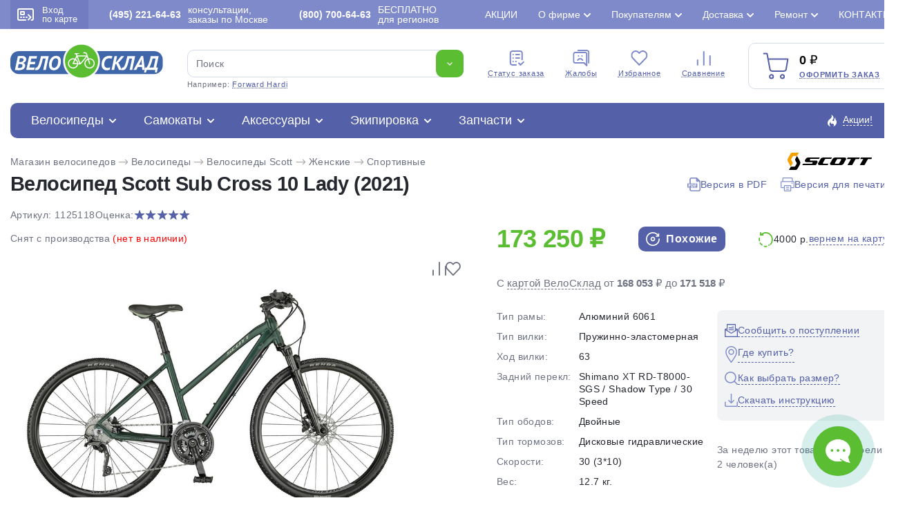

--- FILE ---
content_type: text/html; charset=utf-8
request_url: https://www.velosklad.ru/velosipedy/bike/25118/scott-sub-cross-10-lady/
body_size: 47976
content:
<!DOCTYPE html>
<html lang="ru">
<head>
    <title>Велосипед Scott Sub Cross 10 Lady 2021: характеристики, цены, отзывы. Купить Велосипед Scott Sub Cross 10 Lady 2021 в Интернет-магазине ВелоСклад.ру</title>
        <meta name="Description" content="Велосипед Scott Sub Cross 10 Lady 2021 женский. Продаем Велосипед Scott Sub Cross 10 Lady 2021 по низкой цене с доставкой по Москве и России. Женский дорожный велосипед гибридного типа с оборудованием профессионального класса Shimano, 30 скоростей. Технические особенности: алюминиевая рама SUB Cross Alloy 6061, амортизационная вилка SR Suntour NCX RL, двойные обода Syncros X-20 Disc, дисковые гидравлические тормоза Shimano MT201. Подходит для активной езды по различным дорогам и пересеченной местности. Диаметр колес - 28 дюймов. Вес - 12.70 кг.<br /> Принимаем заказы круглосуточно. Звоните - (495) 221-64-63">
            <meta name="Keywords" Content="Велосипед Scott Sub Cross 10 Lady 2021, женский, характеристики, цены, отзывы, Интернет-магазин, ВелоСклад.ру">
    			<link rel="canonical" href="https://www.velosklad.ru/velosipedy/bike/25118/scott-sub-cross-10-lady/"/>
		<meta http-equiv="Content-Type" content="text/html; charset=utf8">
	<meta name="viewport" content="width=device-width, initial-scale=1, maximum-scale=1">
	<meta name="format-detection" content="telephone=no"> 
	<link rel="shortcut icon" href="/favicon.ico">
	<link rel="apple-touch-icon" sizes="180x180" href="/mob/favicon/apple-touch-icon.png">
 	<link rel="icon" type="image/png" sizes="32x32" href="/mob/favicon/favicon-32x32.png">
  	<link rel="icon" type="image/png" sizes="16x16" href="/mob/favicon/favicon-16x16.png">
  	<link rel="manifest" href="/mob/favicon/site.webmanifest">
  	<link rel="mask-icon" href="/mob/favicon/safari-pinned-tab.svg" color="#5bbad5">

		<link rel="stylesheet" href="/js/plite/bnpl.css">
	
    <link rel="stylesheet" href="/css/pages.css?10.611">
    	<link rel="stylesheet" href="/css/style.css?10.611">
	<link rel="stylesheet" href="/css/jquery.fancybox.min-3.5.7.css">
	<link rel="stylesheet" href="/css/simplebar.css" />
		<link rel="stylesheet" href="/css/ah-style.css?10.611" />
						<script type="application/ld+json">
	{"@context":"https:\/\/schema.org","@type":"Organization","name":"\u0412\u0435\u043b\u043e\u0421\u043a\u043b\u0430\u0434.\u0440\u0443","url":"https:\/\/www.velosklad.ru","logo":"https:\/\/www.velosklad.ru\/img\/header\/logo.svg","contactPoint":{"@type":"ContactPoint","telephone":"+7 (800) 700-64-63","contactType":"customer service"},"sameAs":["https:\/\/www.youtube.com\/user\/VeloSklad","https:\/\/vk.com\/velosklad_ru","https:\/\/dzen.ru\/velosklad","https:\/\/twitter.com\/Velosklad","https:\/\/ok.ru\/group\/53486423310518\/","https:\/\/t.me\/VeloskladRu","https:\/\/www.tiktok.com\/@velosklad"]}
	</script>
	
</head>

<body>
<script>
var dostavkaMSK = sumallzakaz = actcrt = 0;
 var CountMainSearch = 0;  var getPoiskFiltrParentType = 0;
var getPoiskFiltrType = 0;
var getPoiskFiltrBrand = 0;
var mbVersNo = 0;
 var SelectConstructorMain = true;
</script>

	<div class="wrapper">
		<header class="header">
			<div class="header__top">
				<div class="header__top__container">
					<div class="header__enter">
						<a href="#modal" data-fancybox>
							<span><img src="/img/header/card.svg" alt=""></span>
							Вход <br> по карте
						</a>
					</div>
					<div class="header__phone">
						<a rel="nofollow" href="/contact/"><b>(495) 221-64-63</b> консультации, заказы по Москве</a>
					</div>
					<div class="header__phone">
						<a rel="nofollow" href="/contact/"><b>(800) 700-64-63</b>БЕСПЛАТНО <br>для регионов</a>
					</div>

					<ul class="header__top-links top-links">
                        						<li >
							<a href="/action/">Акции</a>
                            						</li>
                        						<li class="top-links__list">
							<a href="#">О фирме</a>
                            							<ul>
                                								<li><a href="/velomagazin/">История компании</a></li>
                                								<li><a href="/nashi-preimuschestva/">Наши преимущества</a></li>
                                								<li><a href="/staff-velo/">Сотрудники</a></li>
                                								<li><a href="/velo-comment/">Отзывы о ВелоСклад</a></li>
                                								<li><a href="/video/?type=1">Видео о фирме</a></li>
                                								<li><a href="/video/">Видео обзоры</a></li>
                                								<li><a href="/velo-news/">Новости</a></li>
                                								<li><a href="/partnerskaya-programma/">Партнерская программа</a></li>
                                								<li><a href="/velosklad-smi/">Мы в СМИ</a></li>
                                								<li><a href="/opt/">Оптовикам</a></li>
                                								<li><a href="/vakansii/">Вакансии</a></li>
                                							</ul>
                            						</li>
                        						<li class="top-links__list">
							<a href="#">Покупателям</a>
                            							<ul>
                                								<li><a href="/kak-vybrat-velosiped/">Как выбрать велосипед?</a></li>
                                								<li><a href="/oplata/">Способы оплаты</a></li>
                                								<li><a href="/return/">Возврат и обмен</a></li>
                                								<li><a href="/brand/">Каталог марок</a></li>
                                								<li><a href="/velo-cashback/">Дисконтная карта и кэшбэк</a></li>
                                								<li><a href="/gift-certificate/">Подарочный сертификат</a></li>
                                								<li><a href="/sezonnoe-hranenie/">Сезонное хранение</a></li>
                                								<li><a href="/velo-trade-in/">Вело Трейд-ин</a></li>
                                								<li><a href="/velo-obzor/">Статьи о велосипедах</a></li>
                                								<li><a href="/video/?type=3">Видео о велосипедах</a></li>
                                								<li><a href="/velo-help/">Вопросы и ответы</a></li>
                                								<li><a href="/option-velo/">Особенности велосипедов</a></li>
                                								<li><a href="/settings-velo/">Регулировки и настройки</a></li>
                                							</ul>
                            						</li>
                        						<li class="top-links__list">
							<a href="#">Доставка</a>
                            							<ul>
                                								<li><a href="/velosipedy-dostavka/">Доставка велосипедов по Москве</a></li>
                                								<li><a href="/delivery-russia/">Доставка велосипедов по России</a></li>
                                								<li><a href="/velosipedy-dostavka/#getpoint">Доставка в пункты самовывоза</a></li>
                                							</ul>
                            						</li>
                        						<li class="top-links__list">
							<a href="#">Ремонт</a>
                            							<ul>
                                								<li><a href="/velomagazin-garantia/">Гарантия</a></li>
                                								<li><a href="/velomaster/">Веломастерская</a></li>
                                								<li><a href="/viezdnoi-veloremont/">Выездной велоремонт</a></li>
                                								<li><a href="/velo-obzor/tema/obslujivanie-velosipeda-remont/">Статьи о ремонте</a></li>
                                								<li><a href="/video/?type=2">Видео о ремонте</a></li>
                                							</ul>
                            						</li>
                        						<li >
							<a href="/contact/">Контакты</a>
                            						</li>
                        					</ul>

				</div>
			</div>


			<div class="header__container">

				<div class="header__middle">
					<div class="header__middle-logo">
						<a href="/"><img src="/img/header/logo.svg" alt="Велосипеды с доставкой по России. Интернет магазин велосипедов ВелоСклад"></a>
					</div>

					<form action="/velosipedy/poiskall/" class="header__middle-search _search-paste search">
						<div class="header__middle-input">
							<input autocomplete="off" type="text" name="text" data-error="Ошибка" placeholder="Поиск" class="input jsTopsearch">
							<button type="submit" class="button">
								<img src="/img/down.svg" alt="">
							</button>
														<div class="search_top_panel">
							 <div class="search_top_panel_items">
								<div class="search_top_item1">
																		<div class="item1_1">
																				<div class="search_kyestop">Merida Big.Nine</div>
																				<div class="search_kyestop">Benort</div>
																				<div class="search_kyestop">Welt Storm</div>
																				<div class="search_kyestop">Aspect Air</div>
																				<div class="search_kyestop">Forward Hardi</div>
																				<div class="search_kyestop">Stels Navigator</div>
																			</div>
																		<div class="item1_2">
										<div class="tnametop">Категории</div>
										<div class="namecat"><a href="/velosipedy/">Велосипеды</a> <span>1 138</span></div>
										<div class="namecat"><a href="/samokat/">Самокаты</a> <span>112</span></div>
										<div class="namecat"><a href="/velosipedy-accessory/">Аксессуары</a> <span>630</span></div>
										<div class="namecat"><a href="/velosipedy-ekipirovka/">Экипировка</a> <span>312</span></div>
										<div class="namecat"><a href="/velosipedy-parts/">Запчасти</a> <span>1 092</span></div>
									</div>
								</div>
								<div class="search_top_item2">
																		<div class="tnametop">Популярные товары</div>
									<div class="search_top_new_bike">
																				<div class="search_top_new_bike_item">
											<div><img src="/i/models/big/22830.jpg"></div>
											<div>
												<div class="bname"><a href="/velosipedy/bike/22830/stels-navigator-900-md-29-f020/">Велосипед Stels Navigator 900 MD 29 F020 (2021)</a></div>
												<div class="bprice">22 000 ₽</div>
											</div>
										</div>
																				<div class="search_top_new_bike_item">
											<div><img src="/i/models/big/28290.jpg"></div>
											<div>
												<div class="bname"><a href="/velosipedy/bike/28290/cube-reaction-pro-29/">Велосипед Cube Reaction Pro 29 (2025)</a></div>
												<div class="bprice">114 900 ₽</div>
											</div>
										</div>
																				<div class="search_top_new_bike_item">
											<div><img src="/i/models/big/28378.jpg"></div>
											<div>
												<div class="bname"><a href="/velosipedy/bike/28378/cube-attention-pro-29/">Велосипед Cube Attention Pro 29 (2025)</a></div>
												<div class="bprice">92 900 ₽</div>
											</div>
										</div>
																				<div class="search_top_new_bike_item">
											<div><img src="/i/models/big/28376.jpg"></div>
											<div>
												<div class="bname"><a href="/velosipedy/bike/28376/cube-aim-slx-29/">Велосипед Cube Aim SLX 29 (2025)</a></div>
												<div class="bprice">83 500 ₽</div>
											</div>
										</div>
															
									</div>
								</div>
							 </div>
							</div>

							<div class="search__list jsAddTextRezultPoisk searchListItemsNew" id="search_list_scrol">
                               							</div>
						</div>
						<div class="header__middle-example">
							Например: <span class="_example">Forward Hardi</span>
						</div>
					</form>


					<ul class="header__middle-menu">
						<li>
							<a href="/statusorder/"><span><img src="/img/header/menu1.svg" alt="Cтатус заказа - Интернет магазин велосипедов ВелоСклад"></span> Cтатус заказа</a>
						</li>
						<li>
							<a href="/contact/?tema=complaint#form-contact"><span><img src="/img/header/menu2.svg" alt="Жалобы - Интернет магазин велосипедов ВелоСклад"></span> Жалобы</a>
						</li>
						<li>
						    							<span class="cart-quantity-top outCountFavoritetop" style="display:none;">0</span>
														<a rel="nofollow" href="/velosipedy/favorites/"><span><img src="/img/header/menu3.svg" alt="Избранное - Интернет магазин велосипедов ВелоСклад"></span> Избранное</a>
						</li>
						<li>
						    							<span class="cart-quantity-top outCountComparetop" style="display:none;">0</span>
														<a rel="nofollow" href="/compare/"><span><img src="/img/header/menu4.svg" alt="Сравнение - Интернет магазин велосипедов ВелоСклад"></span> Сравнение</a>
						</li>
					</ul>

					<div class="header__middle-card">
						<div class="header__middle-cardIcon">
							<img src="/img/header/cart.svg" alt="Оформить заказ - ВелоСклад">
														<span class="cart-quantity AddCountChar outCountMain" style="display:none;">0</span>
													</div>
						<div class="header__middle-price">
							<span class="total-price rub AddSummChar">0</span>
							<a onclick="ym(51453,'reachGoal','go_to_the_shopping_cart'); return true;" href="/basket/">Оформить заказ</a>
						</div>
					</div>
				</div>

				<div class="header__bottom">
					<div class="header__bottom-item">
						<div class="header__bottom-title">
                            							<a href="/velosipedy/">Велосипеды</a>
							<div class="header__bottom-list">

								<ul class="header__bottom-tabs">
									<li>
										<a href="/velosipedy/sale/"><img class="mainMenuIcon" src="/imagelib/icon-catalog/velosipedy-svg/sale.svg" alt="Скидки на велосипеды"> Скидки на велосипеды</a>
										<ul>
											<li><a href="/velosipedy/bigsale/">Распродажа велосипедов по типам</a></li>
											<li><a href="/velosipedy/brandsbigsale/">Распродажа велосипедов по маркам</a></li>
											<li><a href="/velosipedy/sale/">Велосипеды со скидкой >20%</a></li>
											<li><a href="/velosipedy/hit/">Хиты продаж</a></li>
										</ul>
									</li>

																		<li>
										<a><img class="mainMenuIcon" src="/imagelib/icon-catalog/velosipedy-svg/brand.svg" alt="Подбор велосипедов"> Подбор велосипедов</a>
										<ul>
																						<li><a title="Велосипеды Мужские" href="/velosipedy/gender/men/">Мужские велосипеды</a></li>
																						<li><a title="Велосипеды Женские" href="/velosipedy/gender/women/">Женские велосипеды</a></li>
																						<li><a title="Велосипеды Детские для мальчиков до 3 лет" href="/velosipedy/gender/children-boys-3-years/">Детские для мальчиков до 3 лет</a></li>
																						<li><a title="Велосипеды Детские для девочек до 3 лет" href="/velosipedy/gender/children-girls-3-years/">Детские для девочек до 3 лет</a></li>
																						<li><a title="Велосипеды Детские для мальчиков 3-5 лет" href="/velosipedy/gender/children-boys-3-5-years/">Детские для мальчиков 3-5 лет</a></li>
																						<li><a title="Велосипеды Детские для девочек 3-5 лет" href="/velosipedy/gender/children-girls-3-5-years/">Детские для девочек 3-5 лет</a></li>
																						<li><a title="Велосипеды Детские для мальчиков 5-9 лет" href="/velosipedy/gender/children-boys-5-9-years/">Детские для мальчиков 5-9 лет</a></li>
																						<li><a title="Велосипеды Детские для девочек 5-9 лет" href="/velosipedy/gender/children-girls-5-9-years/">Детские для девочек 5-9 лет</a></li>
																						<li><a title="Велосипеды Подростковые для мальчиков 9-13 лет" href="/velosipedy/gender/teenage-boys-9-13-years/">Подростковые для мальчиков 9-13 лет</a></li>
																						<li><a title="Велосипеды Подростковые для девочек 9-13 лет" href="/velosipedy/gender/teenage-girls-9-13-years/">Подростковые для девочек 9-13 лет</a></li>
																					</ul>
									</li>
                                    									<li>
										<a href="/velosipedy/type/gornye/"><img class="mainMenuIcon" src="/imagelib/icon-catalog/velosipedy-svg/gornye.svg" alt="Горные велосипеды"> Горные велосипеды</a>
										                                                                                <ul>
                                            											<li><a href="/velosipedy/type/gornye/gornye-26/">Горные 26</a></li>
                                            											<li><a href="/velosipedy/type/gornye/gornye-27-5/">Горные 27.5</a></li>
                                            											<li><a href="/velosipedy/type/gornye/gornye-29/">Горные 29</a></li>
                                            											<li><a href="/velosipedy/type/gornye/fat-bike/">Фэтбайки</a></li>
                                            											<li><a href="/velosipedy/type/gornye/polu-fat-bike/">Полуфэтбайки</a></li>
                                            											 																						<li>
											<div class="bestItemsMenu">
												<div class="imgSVG"><img width="23" src="/img/icon/saleCat.svg"></div>
												<div><a href="/velosipedy/type/gornye/sale/">Распродажа горных велосипедов</a></div>
											</div>
											</li>
											
											<li>
											<div class="bestItemsMenu">
												<div class="imgSVG"><img width="21" src="/img/icon/best2.svg"></div>
												<div><a href="/velosipedy/type/gornye/best/"> Популярные горные велосипеды</a></div>
											</div>
											</li>
										</ul>
                                        									</li>
                                    									<li>
										<a href="/velosipedy/type/zhenskie/"><img class="mainMenuIcon" src="/imagelib/icon-catalog/velosipedy-svg/zhenskie.svg" alt="Женские велосипеды"> Женские велосипеды</a>
										                                                                                <ul>
                                            											<li><a href="/velosipedy/type/zhenskie/sportivnye/">Спортивные</a></li>
                                            											<li><a href="/velosipedy/type/zhenskie/turistitcheskie-s-krylyami-i-bagazhnikom/">Туристические с крыльями и багажником</a></li>
                                            											<li><a href="/velosipedy/type/zhenskie/kruizery/">Круизеры</a></li>
                                            											<li><a href="/velosipedy/type/zhenskie/komfortnye/">Комфортные</a></li>
                                            											 																						<li>
											<div class="bestItemsMenu">
												<div class="imgSVG"><img width="23" src="/img/icon/saleCat.svg"></div>
												<div><a href="/velosipedy/type/zhenskie/sale/">Распродажа женских велосипедов</a></div>
											</div>
											</li>
											
											<li>
											<div class="bestItemsMenu">
												<div class="imgSVG"><img width="21" src="/img/icon/best2.svg"></div>
												<div><a href="/velosipedy/type/zhenskie/best/"> Популярные женские велосипеды</a></div>
											</div>
											</li>
										</ul>
                                        									</li>
                                    									<li>
										<a href="/velosipedy/type/detskie/"><img class="mainMenuIcon" src="/imagelib/icon-catalog/velosipedy-svg/detskie.svg" alt="Детские велосипеды"> Детские велосипеды</a>
										                                                                                <ul>
                                            											<li><a href="/velosipedy/type/detskie/begovely/">Беговелы</a></li>
                                            											<li><a href="/velosipedy/type/detskie/trekhkolesnye/">Трехколесные</a></li>
                                            											<li><a href="/velosipedy/type/detskie/detskie-1-5-3-let/">Детские (1.5-3 лет)</a></li>
                                            											<li><a href="/velosipedy/type/detskie/detskie-3-5-let/">Детские (3-5 лет)</a></li>
                                            											<li><a href="/velosipedy/type/detskie/detskie-5-9-let/">Детские (5-9 лет)</a></li>
                                            											 																						<li>
											<div class="bestItemsMenu">
												<div class="imgSVG"><img width="23" src="/img/icon/saleCat.svg"></div>
												<div><a href="/velosipedy/type/detskie/sale/">Распродажа детских велосипедов</a></div>
											</div>
											</li>
											
											<li>
											<div class="bestItemsMenu">
												<div class="imgSVG"><img width="21" src="/img/icon/best2.svg"></div>
												<div><a href="/velosipedy/type/detskie/best/"> Популярные детские велосипеды</a></div>
											</div>
											</li>
										</ul>
                                        									</li>
                                    									<li>
										<a href="/velosipedy/type/podrostkovyie/"><img class="mainMenuIcon" src="/imagelib/icon-catalog/velosipedy-svg/podrostkovyie.svg" alt="Подростковые велосипеды"> Подростковые велосипеды</a>
										                                                                                <ul>
                                            											<li><a href="/velosipedy/type/podrostkovyie/dlya-maltchikov/">Для мальчиков</a></li>
                                            											<li><a href="/velosipedy/type/podrostkovyie/dlya-devotchek/">Для девочек</a></li>
                                            											<li><a href="/velosipedy/type/podrostkovyie/dvukhpodvesy/">Двухподвесы</a></li>
                                            											 																						<li>
											<div class="bestItemsMenu">
												<div class="imgSVG"><img width="23" src="/img/icon/saleCat.svg"></div>
												<div><a href="/velosipedy/type/podrostkovyie/sale/">Распродажа подростковых велосипедов</a></div>
											</div>
											</li>
											
											<li>
											<div class="bestItemsMenu">
												<div class="imgSVG"><img width="21" src="/img/icon/best2.svg"></div>
												<div><a href="/velosipedy/type/podrostkovyie/best/"> Популярные подростковые велосипеды</a></div>
											</div>
											</li>
										</ul>
                                        									</li>
                                    									<li>
										<a href="/velosipedy/type/dorozhnyie/"><img class="mainMenuIcon" src="/imagelib/icon-catalog/velosipedy-svg/dorozhnyie.svg" alt="Дорожные велосипеды"> Дорожные велосипеды</a>
										                                                                                <ul>
                                            											<li><a href="/velosipedy/type/dorozhnyie/turistitcheskie-s-krylyami-i-bagazhnikom/">Туристические с крыльями и багажником</a></li>
                                            											<li><a href="/velosipedy/type/dorozhnyie/gorodskie/">Городские</a></li>
                                            											<li><a href="/velosipedy/type/dorozhnyie/tandemy/">Тандемы</a></li>
                                            											 																						<li>
											<div class="bestItemsMenu">
												<div class="imgSVG"><img width="23" src="/img/icon/saleCat.svg"></div>
												<div><a href="/velosipedy/type/dorozhnyie/sale/">Распродажа дорожных велосипедов</a></div>
											</div>
											</li>
											
											<li>
											<div class="bestItemsMenu">
												<div class="imgSVG"><img width="21" src="/img/icon/best2.svg"></div>
												<div><a href="/velosipedy/type/dorozhnyie/best/"> Популярные дорожные велосипеды</a></div>
											</div>
											</li>
										</ul>
                                        									</li>
                                    									<li>
										<a href="/velosipedy/type/gornye-comfort/"><img class="mainMenuIcon" src="/imagelib/icon-catalog/velosipedy-svg/gornye-comfort.svg" alt="Комфортные велосипеды"> Комфортные велосипеды</a>
										                                                                                <ul>
                                            											<li><a href="/velosipedy/type/gornye-comfort/khardtejly/">Хардтейлы</a></li>
                                            											<li><a href="/velosipedy/type/gornye-comfort/kruizery/">Круизеры</a></li>
                                            											 																						<li>
											<div class="bestItemsMenu">
												<div class="imgSVG"><img width="23" src="/img/icon/saleCat.svg"></div>
												<div><a href="/velosipedy/type/gornye-comfort/sale/">Распродажа комфортных велосипедов</a></div>
											</div>
											</li>
											
											<li>
											<div class="bestItemsMenu">
												<div class="imgSVG"><img width="21" src="/img/icon/best2.svg"></div>
												<div><a href="/velosipedy/type/gornye-comfort/best/"> Популярные комфортные велосипеды</a></div>
											</div>
											</li>
										</ul>
                                        									</li>
                                    									<li>
										<a href="/velosipedy/type/skladnyie/"><img class="mainMenuIcon" src="/imagelib/icon-catalog/velosipedy-svg/skladnyie.svg" alt="Складные велосипеды"> Складные велосипеды</a>
										                                                                                <ul>
                                            											<li><a href="/velosipedy/type/skladnyie/kompaktnye-12-16-18/">Компактные 12, 16, 18</a></li>
                                            											<li><a href="/velosipedy/type/skladnyie/progulotchnye-20/">Прогулочные 20</a></li>
                                            											<li><a href="/velosipedy/type/skladnyie/dorozhnye-24/">Дорожные 24</a></li>
                                            											<li><a href="/velosipedy/type/skladnyie/polnorazmernye-26-29/">Полноразмерные  26-29</a></li>
                                            											 																						<li>
											<div class="bestItemsMenu">
												<div class="imgSVG"><img width="23" src="/img/icon/saleCat.svg"></div>
												<div><a href="/velosipedy/type/skladnyie/sale/">Распродажа складных велосипедов</a></div>
											</div>
											</li>
											
											<li>
											<div class="bestItemsMenu">
												<div class="imgSVG"><img width="21" src="/img/icon/best2.svg"></div>
												<div><a href="/velosipedy/type/skladnyie/best/"> Популярные складные велосипеды</a></div>
											</div>
											</li>
										</ul>
                                        									</li>
                                    									<li>
										<a href="/velosipedy/type/dvuhpodvesy/"><img class="mainMenuIcon" src="/imagelib/icon-catalog/velosipedy-svg/dvuhpodvesy.svg" alt="Двухподвесы велосипеды"> Двухподвесы велосипеды</a>
										                                                                                <ul>
                                            											<li><a href="/velosipedy/type/dvuhpodvesy/dvukhpodvesy-26/">Двухподвесы 26</a></li>
                                            											<li><a href="/velosipedy/type/dvuhpodvesy/dvukhpodvesy-27-5/">Двухподвесы 27.5</a></li>
                                            											<li><a href="/velosipedy/type/dvuhpodvesy/dvukhpodvesy-29/">Двухподвесы 29</a></li>
                                            											 																						<li>
											<div class="bestItemsMenu">
												<div class="imgSVG"><img width="23" src="/img/icon/saleCat.svg"></div>
												<div><a href="/velosipedy/type/dvuhpodvesy/sale/">Распродажа двухподвесных велосипедов</a></div>
											</div>
											</li>
											
											<li>
											<div class="bestItemsMenu">
												<div class="imgSVG"><img width="21" src="/img/icon/best2.svg"></div>
												<div><a href="/velosipedy/type/dvuhpodvesy/best/"> Популярные двухподвесы велосипеды</a></div>
											</div>
											</li>
										</ul>
                                        									</li>
                                    									<li>
										<a href="/velosipedy/type/hardtejly-extreme/"><img class="mainMenuIcon" src="/imagelib/icon-catalog/velosipedy-svg/hardtejly-extreme.svg" alt="Экстремальные велосипеды"> Экстремальные велосипеды</a>
										                                                                                <ul>
                                            											<li><a href="/velosipedy/type/hardtejly-extreme/strit-dert-4x-bajkerkross/">Стрит, дерт, 4X, байкеркросс</a></li>
                                            											<li><a href="/velosipedy/type/hardtejly-extreme/trial/">Триал</a></li>
                                            											<li><a href="/velosipedy/type/hardtejly-extreme/bmx/">BMX</a></li>
                                            											 																						<li>
											<div class="bestItemsMenu">
												<div class="imgSVG"><img width="23" src="/img/icon/saleCat.svg"></div>
												<div><a href="/velosipedy/type/hardtejly-extreme/sale/">Распродажа экстремальных велосипедов</a></div>
											</div>
											</li>
											
											<li>
											<div class="bestItemsMenu">
												<div class="imgSVG"><img width="21" src="/img/icon/best2.svg"></div>
												<div><a href="/velosipedy/type/hardtejly-extreme/best/"> Популярные экстремальные велосипеды</a></div>
											</div>
											</li>
										</ul>
                                        									</li>
                                    									<li>
										<a href="/velosipedy/type/elektrovelosipedy/"><img class="mainMenuIcon" src="/imagelib/icon-catalog/velosipedy-svg/elektrovelosipedy.svg" alt="Электровелосипеды велосипеды"> Электровелосипеды</a>
										                                                                                <ul>
                                            											<li><a href="/velosipedy/type/elektrovelosipedy/sportivnye/">Спортивные</a></li>
                                            											<li><a href="/velosipedy/type/elektrovelosipedy/skladnye/">Складные</a></li>
                                            											<li><a href="/velosipedy/type/elektrovelosipedy/gruzovyie/">Грузовые</a></li>
                                            											<li><a href="/velosipedy/type/elektrovelosipedy/dvukhpodvesy/">Двухподвесы</a></li>
                                            											<li><a href="/velosipedy/type/elektrovelosipedy/komfortnye/">Комфортные</a></li>
                                            											 																						<li>
											<div class="bestItemsMenu">
												<div class="imgSVG"><img width="23" src="/img/icon/saleCat.svg"></div>
												<div><a href="/velosipedy/type/elektrovelosipedy/sale/">Распродажа электровелосипедов</a></div>
											</div>
											</li>
											
											<li>
											<div class="bestItemsMenu">
												<div class="imgSVG"><img width="21" src="/img/icon/best2.svg"></div>
												<div><a href="/velosipedy/type/elektrovelosipedy/best/"> Популярные электровелосипеды</a></div>
											</div>
											</li>
										</ul>
                                        									</li>
                                    									<li>
										<a href="/velosipedy/type/shosseynyie/"><img class="mainMenuIcon" src="/imagelib/icon-catalog/velosipedy-svg/shosseynyie.svg" alt="Шоссейные велосипеды"> Шоссейные велосипеды</a>
										                                                                                <ul>
                                            											<li><a href="/velosipedy/type/shosseynyie/shossejnye/">Шоссейные</a></li>
                                            											<li><a href="/velosipedy/type/shosseynyie/tsiklokrossovye/">Циклокроссовые</a></li>
                                            											<li><a href="/velosipedy/type/shosseynyie/gravijnye/">Гравийные</a></li>
                                            											 																						<li>
											<div class="bestItemsMenu">
												<div class="imgSVG"><img width="23" src="/img/icon/saleCat.svg"></div>
												<div><a href="/velosipedy/type/shosseynyie/sale/">Распродажа шоссейных велосипедов</a></div>
											</div>
											</li>
											
											<li>
											<div class="bestItemsMenu">
												<div class="imgSVG"><img width="21" src="/img/icon/best2.svg"></div>
												<div><a href="/velosipedy/type/shosseynyie/best/"> Популярные шоссейные велосипеды</a></div>
											</div>
											</li>
										</ul>
                                        									</li>
                                    									<li>
										<a href="/velosipedy/type/gruzovyie/"><img class="mainMenuIcon" src="/imagelib/icon-catalog/velosipedy-svg/gruzovyie.svg" alt="Грузовые и другие велосипеды"> Грузовые и другие велосипеды</a>
										                                                                                <ul>
                                            											<li><a href="/velosipedy/type/gruzovyie/trehkolesnye/">Трехколесные</a></li>
                                            											<li><a href="/velosipedy/type/gruzovyie/velosipedy-pritsepy/">Велосипеды прицепы</a></li>
                                            											<li><a href="/velosipedy/type/gruzovyie/s-motorom/">С мотором</a></li>
                                            											 																						<li>
											<div class="bestItemsMenu">
												<div class="imgSVG"><img width="23" src="/img/icon/saleCat.svg"></div>
												<div><a href="/velosipedy/type/gruzovyie/sale/">Распродажа грузовых велосипедов</a></div>
											</div>
											</li>
											
											<li>
											<div class="bestItemsMenu">
												<div class="imgSVG"><img width="21" src="/img/icon/best2.svg"></div>
												<div><a href="/velosipedy/type/gruzovyie/best/"> Популярные грузовые и другие велосипеды</a></div>
											</div>
											</li>
										</ul>
                                        									</li>
                                    								</ul>

                                								<div class="header__bottom-marks marks">
									<div class="marks__title">Марки велосипедов</div>
									<ul class="marks__list">
                                                                                                                                                                										<li ><a href="/velosipedy/brand/adriatica/">Adriatica 1</a></li>
                                                                                                                                                                                                        										<li ><a href="/velosipedy/brand/alpine-bike/">Alpine Bike 1</a></li>
                                                                                                                        										<li ><a href="/velosipedy/brand/altair/">Altair 4</a></li>
                                                                                                                        										<li ><a href="/velosipedy/brand/aspect/">Aspect 30</a></li>
                                                                                                                        										<li ><a href="/velosipedy/brand/atom/">Atom 29</a></li>
                                                                                                                        										<li ><a href="/velosipedy/brand/author/">Author 1</a></li>
                                                                                                                                                                                                                                                                                        										<li ><a href="/velosipedy/brand/benort/">Benort 4</a></li>
                                                                                                                        										<li ><a href="/velosipedy/brand/bh/">BH 7</a></li>
                                                                                                                                                                                                                                                                                        										<li ><a href="/velosipedy/brand/bold/">Bold 3</a></li>
                                                                                                                                                                                                                                                                                                                                                                        										<li ><a href="/velosipedy/brand/chopper/">Chopper 1</a></li>
                                                                                                                                                                                                        										<li ><a href="/velosipedy/brand/cord/">Cord 1</a></li>
                                                                                                                                                                                                        										<li class="marks__active"><a href="/velosipedy/brand/cube/">Cube 82</a></li>
                                                                                                                                                                                                                                                                                        										<li ><a href="/velosipedy/brand/electra/">Electra 7</a></li>
                                                                                                                        										<li class="marks__active"><a href="/velosipedy/brand/eltreco/">Eltreco 3</a></li>
                                                                                                                        										<li ><a href="/velosipedy/brand/exegol/">Exegol 1</a></li>
                                                                                                                        										<li ><a href="/velosipedy/brand/falcon-bike/">Falcon Bike 8</a></li>
                                                                                                                        										<li ><a href="/velosipedy/brand/fixie-inc/">Fixie Inc 1</a></li>
                                                                                                                                                                                                        										<li ><a href="/velosipedy/brand/format/">Format 14</a></li>
                                                                                                                        										<li class="marks__active"><a href="/velosipedy/brand/forward/">Forward 18</a></li>
                                                                                                                                                                                                        										<li ><a href="/velosipedy/brand/foxx/">Foxx 21</a></li>
                                                                                                                        										<li ><a href="/velosipedy/brand/gelbert/">Gelbert 30</a></li>
                                                                                                                        										<li ><a href="/velosipedy/brand/ghost/">Ghost 8</a></li>
                                                                                                                        										<li ><a href="/velosipedy/brand/giant/">Giant 3</a></li>
                                                                                                                                                                                                        										<li ><a href="/velosipedy/brand/globber/">Globber 13</a></li>
                                                                                                                                                                                                        										<li class="marks__active"><a href="/velosipedy/brand/hagen/">Hagen 29</a></li>
                                                                                                                        										<li ><a href="/velosipedy/brand/haibike/">Haibike 2</a></li>
                                                                                                                                                                                                        										<li ><a href="/velosipedy/brand/haro/">Haro 16</a></li>
                                                                                                                                                                                                        										<li ><a href="/velosipedy/brand/intrino/">Intrino 6</a></li>
                                                                                                                                                                                                                                                                                                                                                                                                                                                        										<li ><a href="/velosipedy/brand/marin/">Marin 22</a></li>
                                                                                                                        										<li ><a href="/velosipedy/brand/masi/">Masi 1</a></li>
                                                                                                                                                                                                        										<li ><a href="/velosipedy/brand/maxiscoo/">Maxiscoo 45</a></li>
                                                                                                                        										<li class="marks__active"><a href="/velosipedy/brand/merida/">Merida 2</a></li>
                                                                                                                                                                                                                                                                                                                                                                                                                                                        										<li ><a href="/velosipedy/brand/novatrack/">Novatrack 82</a></li>
                                                                                                                                                                                                                                                                                                                                                                                                                                                                                                                                                                                                                        										<li ><a href="/velosipedy/brand/pifagor/">Pifagor 14</a></li>
                                                                                                                                                                                                        										<li ><a href="/velosipedy/brand/polygon/">Polygon 56</a></li>
                                                                                                                        										<li ><a href="/velosipedy/brand/q-play/">Q-Play 1</a></li>
                                                                                                                        										<li ><a href="/velosipedy/brand/rock-machine/">Rock Machine 8</a></li>
                                                                                                                                                                                                                                                                                        										<li ><a href="/velosipedy/brand/royal-baby/">Royal Baby 22</a></li>
                                                                                                                        										<li ><a href="/velosipedy/brand/rush-hour/">Rush Hour 8</a></li>
                                                                                                                                                                                                                                                                                        										<li ><a href="/velosipedy/brand/scott/">Scott 38</a></li>
                                                                                                                                                                                                        										<li ><a href="/velosipedy/brand/shulz/">Shulz 18</a></li>
                                                                                                                                                                                                                                                                                        										<li ><a href="/velosipedy/brand/spinn/">Spinn 8</a></li>
                                                                                                                        										<li ><a href="/velosipedy/brand/stalker/">Stalker 2</a></li>
                                                                                                                        										<li class="marks__active"><a href="/velosipedy/brand/stark/">Stark 107</a></li>
                                                                                                                        										<li class="marks__active"><a href="/velosipedy/brand/stels/">Stels 163</a></li>
                                                                                                                                                                                                        										<li class="marks__active"><a href="/velosipedy/brand/stinger/">Stinger 41</a></li>
                                                                                                                                                                                                                                                                                                                                                                        										<li ><a href="/velosipedy/brand/superior/">Superior 29</a></li>
                                                                                                                                                                                                        										<li ><a href="/velosipedy/brand/techteam/">TechTeam 10</a></li>
                                                                                                                        										<li ><a href="/velosipedy/brand/titan-racing/">Titan Racing 51</a></li>
                                                                                                                                                                                                        										<li ><a href="/velosipedy/brand/trek/">Trek 9</a></li>
                                                                                                                                                                                                                                                                                                                                                                                                                                                                                                                                                                                                                        										<li class="marks__active"><a href="/velosipedy/brand/welt/">Welt 44</a></li>
                                                                                                                        										<li ><a href="/velosipedy/brand/wind/">Wind 13</a></li>
                                                                                                                                                                                                                                                                                                                                										<li><a rel="nofollow" href="/brand/?all=1">Все марки</a></li>
									</ul>
								</div>
							</div>
						</div>
					</div>

                    					<div class="header__bottom-item header__bottom_samokat">
						<div class="header__bottom-title">
							<a href="/samokat/">Самокаты</a>
							<div class="header__bottom-list">
								<ul class="header__bottom-tabs">
									<li><a rel="nofollow" href="/samokat/"><img class="mainMenuIcon" src="/imagelib/icon-catalog/samokat-svg/samokat.svg" alt="Все типы самокатов"> Все типы</a></li>
									<li><a href="/samokat/bigsale/"><img class="mainMenuIcon" src="/imagelib/icon-catalog/samokat-svg/bigsale.svg" alt="Самокаты со скидкой>20%"> Самокаты со скидкой>20%</a></li>
									<li><a href="/samokat/sale/"><img class="mainMenuIcon" src="/imagelib/icon-catalog/samokat-svg/sale.svg" alt="Распродажа самокатов"> Распродажа самокатов</a></li>
									<li style="margin-bottom: 20px;"><a href="/samokat/hit/"><img class="mainMenuIcon" src="/imagelib/icon-catalog/samokat-svg/hit.svg" alt="Хиты продаж самокатов"> Хиты продаж</a></li>

                                    									<li><a href="/samokat/catalog/vnedorozhnye/"><img class="mainMenuIcon" src="/imagelib/icon-catalog/samokat-svg/vnedorozhnye.svg" alt="Самокаты внедорожные"> Самокаты внедорожные</a></li>
                                    									<li><a href="/samokat/catalog/gorodskie/"><img class="mainMenuIcon" src="/imagelib/icon-catalog/samokat-svg/gorodskie.svg" alt="Самокаты городские"> Самокаты городские</a></li>
                                    									<li><a href="/samokat/catalog/begovely/"><img class="mainMenuIcon" src="/imagelib/icon-catalog/samokat-svg/begovely.svg" alt="Самокаты детские"> Самокаты детские</a></li>
                                    									<li><a href="/samokat/catalog/dvuhkolesnye/"><img class="mainMenuIcon" src="/imagelib/icon-catalog/samokat-svg/dvuhkolesnye.svg" alt="Самокаты детские двухколесные"> Самокаты детские 2-колесные</a></li>
                                    									<li><a href="/samokat/catalog/kikbordy/"><img class="mainMenuIcon" src="/imagelib/icon-catalog/samokat-svg/kikbordy.svg" alt="Самокаты кикборды"> Самокаты кикборды</a></li>
                                    									<li><a href="/samokat/catalog/sportivnye/"><img class="mainMenuIcon" src="/imagelib/icon-catalog/samokat-svg/sportivnye.svg" alt="Самокаты экстремальные"> Самокаты экстремальные</a></li>
                                    									<li><a href="/samokat/catalog/tridery/"><img class="mainMenuIcon" src="/imagelib/icon-catalog/samokat-svg/tridery.svg" alt="Самокаты тридеры"> Самокаты тридеры</a></li>
                                    									<li><a href="/samokat/catalog/elecrtosamokaty/"><img class="mainMenuIcon" src="/imagelib/icon-catalog/samokat-svg/elecrtosamokaty.svg" alt="Электросамокаты"> Электросамокаты</a></li>
                                    								</ul>

                                								<div class="header__bottom-marks marks">
									<div class="marks__title">Марки самокатов</div>
									<ul class="marks__list">
                                                                                										<li><a href="/samokat/brand/aztec/">Aztec 9</a></li>
                                                                                                                        										<li><a href="/samokat/brand/ethic/">Ethic 1</a></li>
                                                                                                                        										<li><a href="/samokat/brand/exegol/">Exegol 4</a></li>
                                                                                                                        										<li><a href="/samokat/brand/globber/">Globber 43</a></li>
                                                                                                                        										<li><a href="/samokat/brand/maxiscoo/">Maxiscoo 14</a></li>
                                                                                                                        										<li><a href="/samokat/brand/micro/">Micro 3</a></li>
                                                                                                                        										<li><a href="/samokat/brand/novatrack/">Novatrack 14</a></li>
                                                                                                                        										<li><a href="/samokat/brand/razor/">Razor 5</a></li>
                                                                                                                        										<li><a href="/samokat/brand/scool/">Scool 1</a></li>
                                                                                                                        										<li><a href="/samokat/brand/shulz/">Shulz 7</a></li>
                                                                                                                        										<li><a href="/samokat/brand/slider/">Slider 10</a></li>
                                                                                                                        										<li><a href="/samokat/brand/versatyl/">Versatyl 1</a></li>
                                                                                									</ul>
								</div>
							</div>
						</div>
					</div>

                    					<div class="header__bottom-item header__bottom_accessory">
						<div class="header__bottom-title">
							<a href="/velosipedy-accessory/">Аксессуары</a>
							<ul class="header__bottom-items">
                                								<li>
									<a  href="/velosipedy-accessory/catalog/avtobagazhniki-dlya-velosipedov/"><img class="mainMenuIcon" src="/imagelib/icon-catalog/velosipedy-accessory-svg/avtobagazhniki-dlya-velosipedov.svg" alt="Автобагажники для велосипеда"> Автобагажники для велосипеда</a>
                                                                        									<ul class="header__bottom-itemsList">
																				<li><a href="/velosipedy-accessory/catalog/avtobagazhniki-dlya-velosipedov/drugie1/">Другие</a></li>
																				<li><a href="/velosipedy-accessory/catalog/avtobagazhniki-dlya-velosipedov/na-kryshu/">На крышу</a></li>
																				<li><a href="/velosipedy-accessory/catalog/avtobagazhniki-dlya-velosipedov/na-farkop/">На фаркоп</a></li>
																			</ul>
                                    								</li>
                                								<li>
									<a  href="/velosipedy-accessory/catalog/velobagazhniki/"><img class="mainMenuIcon" src="/imagelib/icon-catalog/velosipedy-accessory-svg/velobagazhniki.svg" alt="Багажники"> Багажники</a>
                                                                        									<ul class="header__bottom-itemsList">
																				<li><a href="/velosipedy-accessory/catalog/velobagazhniki/konsolnye/">Консольные</a></li>
																				<li><a href="/velosipedy-accessory/catalog/velobagazhniki/pod-diskovyj-tormoz/">Под дисковый тормоз</a></li>
																				<li><a href="/velosipedy-accessory/catalog/velobagazhniki/standartnye/">Стандартные</a></li>
																				<li><a href="/velosipedy-accessory/catalog/velobagazhniki/fiksatory-gruza-dlya-velosipedov/">Фиксаторы груза и другое</a></li>
																			</ul>
                                    								</li>
                                								<li>
									<a  href="/velosipedy-accessory/catalog/velokompyuteryi/"><img class="mainMenuIcon" src="/imagelib/icon-catalog/velosipedy-accessory-svg/velokompyuteryi.svg" alt="Велокомпьютеры"> Велокомпьютеры</a>
                                                                        									<ul class="header__bottom-itemsList">
																				<li><a href="/velosipedy-accessory/catalog/velokompyuteryi/besprovodnye/">Беспроводные</a></li>
																				<li><a href="/velosipedy-accessory/catalog/velokompyuteryi/gadzhety-dlya-velosipeda/">Гаджеты для велосипеда</a></li>
																				<li><a href="/velosipedy-accessory/catalog/velokompyuteryi/komplektuyushchie1/">Комплектующие</a></li>
																				<li><a href="/velosipedy-accessory/catalog/velokompyuteryi/provodnye/">Проводные</a></li>
																				<li><a href="/velosipedy-accessory/catalog/velokompyuteryi/pulsometry/">Пульсометры</a></li>
																			</ul>
                                    								</li>
                                								<li>
									<a  href="/velosipedy-accessory/catalog/derzhateli-telefonov/"><img class="mainMenuIcon" src="/imagelib/icon-catalog/velosipedy-accessory-svg/derzhateli-telefonov.svg" alt="Держатели телефонов"> Держатели телефонов</a>
                                                                        								</li>
                                								<li>
									<a  href="/velosipedy-accessory/catalog/detskie-velokresla/"><img class="mainMenuIcon" src="/imagelib/icon-catalog/velosipedy-accessory-svg/detskie-velokresla.svg" alt="Детские велокресла"> Детские велокресла</a>
                                                                        									<ul class="header__bottom-itemsList">
																				<li><a href="/velosipedy-accessory/catalog/detskie-velokresla/komplektuyushchie2/">Комплектующие</a></li>
																				<li><a href="/velosipedy-accessory/catalog/detskie-velokresla/na-bagazhnik/">На багажник</a></li>
																				<li><a href="/velosipedy-accessory/catalog/detskie-velokresla/velokresla-na-ramu/">На раму</a></li>
																			</ul>
                                    								</li>
                                								<li>
									<a  style="font-weight:bolder;" href="/velosipedy-accessory/catalog/drugie-aksessuaryi/"><img class="mainMenuIcon" src="/imagelib/icon-catalog/velosipedy-accessory-svg/drugie-aksessuaryi.svg" alt="Другие велоаксессуары"> Другие велоаксессуары</a>
                                                                        									<ul class="header__bottom-itemsList">
																				<li><a href="/velosipedy-accessory/catalog/drugie-aksessuaryi/adaptery/">Адаптеры</a></li>
																				<li><a href="/velosipedy-accessory/catalog/drugie-aksessuaryi/akustika/">Акустика</a></li>
																				<li><a href="/velosipedy-accessory/catalog/drugie-aksessuaryi/velostanki/">Велостанки</a></li>
																				<li><a href="/velosipedy-accessory/catalog/drugie-aksessuaryi/lyzhi/">Лыжи</a></li>
																				<li><a href="/velosipedy-accessory/catalog/drugie-aksessuaryi/nakladki-na-rul/">Накладки на руль</a></li>
																			</ul>
                                    								</li>
                                								<li>
									<a  href="/velosipedy-accessory/catalog/velozamki/"><img class="mainMenuIcon" src="/imagelib/icon-catalog/velosipedy-accessory-svg/velozamki.svg" alt="Замки"> Замки</a>
                                                                        									<ul class="header__bottom-itemsList">
																				<li><a href="/velosipedy-accessory/catalog/velozamki/drugie-velozamki/">Другие</a></li>
																				<li><a href="/velosipedy-accessory/catalog/velozamki/na-disk/">На диск</a></li>
																				<li><a href="/velosipedy-accessory/catalog/velozamki/ramki/">Рамки</a></li>
																				<li><a href="/velosipedy-accessory/catalog/velozamki/trossovye/">Тросовые</a></li>
																				<li><a href="/velosipedy-accessory/catalog/velozamki/cepi1/">Цепи</a></li>
																			</ul>
                                    								</li>
                                								<li>
									<a  href="/velosipedy-accessory/catalog/zaschita-pera-veloramyi/"><img class="mainMenuIcon" src="/imagelib/icon-catalog/velosipedy-accessory-svg/zaschita-pera-veloramyi.svg" alt="Защита пера велорамы"> Защита пера велорамы</a>
                                                                        								</li>
                                								<li>
									<a  href="/velosipedy-accessory/catalog/zawita-pereklyuchateley/"><img class="mainMenuIcon" src="/imagelib/icon-catalog/velosipedy-accessory-svg/zawita-pereklyuchateley.svg" alt="Защита переключателей"> Защита переключателей</a>
                                                                        								</li>
                                								<li>
									<a  href="/velosipedy-accessory/catalog/velozvonki/"><img class="mainMenuIcon" src="/imagelib/icon-catalog/velosipedy-accessory-svg/velozvonki.svg" alt="Звонки"> Звонки</a>
                                                                        									<ul class="header__bottom-itemsList">
																				<li><a href="/velosipedy-accessory/catalog/velozvonki/klaksony/">Клаксоны</a></li>
																				<li><a href="/velosipedy-accessory/catalog/velozvonki/pnevmosignaly/">Пневмосигналы</a></li>
																				<li><a href="/velosipedy-accessory/catalog/velozvonki/udarnye/">Ударные</a></li>
																				<li><a href="/velosipedy-accessory/catalog/velozvonki/elektricheskie/">Электрические</a></li>
																			</ul>
                                    								</li>
                                								<li>
									<a  href="/velosipedy-accessory/catalog/zerkala/"><img class="mainMenuIcon" src="/imagelib/icon-catalog/velosipedy-accessory-svg/zerkala.svg" alt="Зеркала"> Зеркала</a>
                                                                        								</li>
                                								<li>
									<a  href="/velosipedy-accessory/catalog/instrumentyi/"><img class="mainMenuIcon" src="/imagelib/icon-catalog/velosipedy-accessory-svg/instrumentyi.svg" alt="Инструменты"> Инструменты</a>
                                                                        									<ul class="header__bottom-itemsList">
																				<li><a href="/velosipedy-accessory/catalog/instrumentyi/drugie-veloinstrumentyi/">Другие велоинструменты</a></li>
																				<li><a href="/velosipedy-accessory/catalog/instrumentyi/klyuchi-dlya-velosipedov/">Ключи для велосипедов</a></li>
																				<li><a href="/velosipedy-accessory/catalog/instrumentyi/montazhki-dlya-velosipedov/">Монтажки для велосипедов</a></li>
																				<li><a href="/velosipedy-accessory/catalog/instrumentyi/nabory/">Наборы</a></li>
																			</ul>
                                    								</li>
                                								<li>
									<a  href="/velosipedy-accessory/catalog/velokorzinyi/"><img class="mainMenuIcon" src="/imagelib/icon-catalog/velosipedy-accessory-svg/velokorzinyi.svg" alt="Корзины"> Корзины</a>
                                                                        									<ul class="header__bottom-itemsList">
																				<li><a href="/velosipedy-accessory/catalog/velokorzinyi/komplektuyushchie3/">Комплектующие</a></li>
																				<li><a href="/velosipedy-accessory/catalog/velokorzinyi/korziny-dlya-velosipedov/">Корзины для велосипедов</a></li>
																			</ul>
                                    								</li>
                                								<li>
									<a  href="/velosipedy-accessory/catalog/kryilya-dlya-velosipedov/"><img class="mainMenuIcon" src="/imagelib/icon-catalog/velosipedy-accessory-svg/kryilya-dlya-velosipedov.svg" alt="Крылья для велосипедов"> Крылья для велосипедов</a>
                                                                        									<ul class="header__bottom-itemsList">
																				<li><a href="/velosipedy-accessory/catalog/kryilya-dlya-velosipedov/zadnie1/">Задние</a></li>
																				<li><a href="/velosipedy-accessory/catalog/kryilya-dlya-velosipedov/komplekty/">Комплекты</a></li>
																				<li><a href="/velosipedy-accessory/catalog/kryilya-dlya-velosipedov/perednie1/">Передние</a></li>
																			</ul>
                                    								</li>
                                								<li>
									<a  href="/velosipedy-accessory/catalog/nasosyi/"><img class="mainMenuIcon" src="/imagelib/icon-catalog/velosipedy-accessory-svg/nasosyi.svg" alt="Насосы"> Насосы</a>
                                                                        									<ul class="header__bottom-itemsList">
																				<li><a href="/velosipedy-accessory/catalog/nasosyi/co2/">CO2</a></li>
																				<li><a href="/velosipedy-accessory/catalog/nasosyi/vysokogo-davleniya/">Высокого давления</a></li>
																				<li><a href="/velosipedy-accessory/catalog/nasosyi/nozhnye/">Ножные</a></li>
																				<li><a href="/velosipedy-accessory/catalog/nasosyi/perehodniki/">Переходники</a></li>
																				<li><a href="/velosipedy-accessory/catalog/nasosyi/ruchnye/">Ручные</a></li>
																				<li><a href="/velosipedy-accessory/catalog/nasosyi/elektro/">Электрические</a></li>
																			</ul>
                                    								</li>
                                								<li>
									<a  href="/velosipedy-accessory/catalog/podstavki-i-kronshteyny/"><img class="mainMenuIcon" src="/imagelib/icon-catalog/velosipedy-accessory-svg/podstavki-i-kronshteyny.svg" alt="Подставки, кронштейны"> Подставки, кронштейны</a>
                                                                        									<ul class="header__bottom-itemsList">
																				<li><a href="/velosipedy-accessory/catalog/podstavki-i-kronshteyny/velokronshteyny/">Велокронштейны</a></li>
																				<li><a href="/velosipedy-accessory/catalog/podstavki-i-kronshteyny/velopodstavki/">Велоподставки</a></li>
																				<li><a href="/velosipedy-accessory/catalog/podstavki-i-kronshteyny/roditelskie-ruchki/">Родительские ручки</a></li>
																			</ul>
                                    								</li>
                                								<li>
									<a  href="/velosipedy-accessory/catalog/remkomplektyi/"><img class="mainMenuIcon" src="/imagelib/icon-catalog/velosipedy-accessory-svg/remkomplektyi.svg" alt="Ремкомплекты"> Ремкомплекты</a>
                                                                        								</li>
                                								<li>
									<a  href="/velosipedy-accessory/catalog/svetootrazhateli-svetodiody/"><img class="mainMenuIcon" src="/imagelib/icon-catalog/velosipedy-accessory-svg/svetootrazhateli-svetodiody.svg" alt="Светоотражатели, светодиоды"> Светоотражатели, светодиоды</a>
                                                                        									<ul class="header__bottom-itemsList">
																				<li><a href="/velosipedy-accessory/catalog/svetootrazhateli-svetodiody/braslety/">Браслеты, клипсы</a></li>
																				<li><a href="/velosipedy-accessory/catalog/svetootrazhateli-svetodiody/na-spicy/">На спицы</a></li>
																				<li><a href="/velosipedy-accessory/catalog/svetootrazhateli-svetodiody/nakleyki/">Наклейки</a></li>
																			</ul>
                                    								</li>
                                								<li>
									<a  href="/velosipedy-accessory/catalog/velosmazki/"><img class="mainMenuIcon" src="/imagelib/icon-catalog/velosipedy-accessory-svg/velosmazki.svg" alt="Смазки и очистители"> Смазки и очистители</a>
                                                                        									<ul class="header__bottom-itemsList">
																				<li><a href="/velosipedy-accessory/catalog/velosmazki/gustye/">Густые</a></li>
																				<li><a href="/velosipedy-accessory/catalog/velosmazki/zhidkie/">Жидкие</a></li>
																				<li><a href="/velosipedy-accessory/catalog/velosmazki/sprei/">Спреи</a></li>
																			</ul>
                                    								</li>
                                								<li>
									<a  href="/velosipedy-accessory/catalog/velosumki/"><img class="mainMenuIcon" src="/imagelib/icon-catalog/velosipedy-accessory-svg/velosumki.svg" alt="Сумки"> Сумки</a>
                                                                        									<ul class="header__bottom-itemsList">
																				<li><a href="/velosipedy-accessory/catalog/velosumki/na-bagazhnik-i-drugie/">На багажник и другие</a></li>
																				<li><a href="/velosipedy-accessory/catalog/velosumki/na-ramu/">На раму</a></li>
																				<li><a href="/velosipedy-accessory/catalog/velosumki/na-rul/">На руль</a></li>
																				<li><a href="/velosipedy-accessory/catalog/velosumki/na-sedlo/">На седло</a></li>
																			</ul>
                                    								</li>
                                								<li>
									<a  href="/velosipedy-accessory/catalog/flyagi-derzhateli/"><img class="mainMenuIcon" src="/imagelib/icon-catalog/velosipedy-accessory-svg/flyagi-derzhateli.svg" alt="Фляги"> Фляги</a>
                                                                        									<ul class="header__bottom-itemsList">
																				<li><a href="/velosipedy-accessory/catalog/flyagi-derzhateli/obychnye2/">Обычные</a></li>
																				<li><a href="/velosipedy-accessory/catalog/flyagi-derzhateli/termoflyagi/">Термофляги</a></li>
																			</ul>
                                    								</li>
                                								<li>
									<a  href="/velosipedy-accessory/catalog/flyagoderzhateli/"><img class="mainMenuIcon" src="/imagelib/icon-catalog/velosipedy-accessory-svg/flyagoderzhateli.svg" alt="Флягодержатели"> Флягодержатели</a>
                                                                        								</li>
                                								<li>
									<a  href="/velosipedy-accessory/catalog/fonari/"><img class="mainMenuIcon" src="/imagelib/icon-catalog/velosipedy-accessory-svg/fonari.svg" alt="Фонари"> Фонари</a>
                                                                        									<ul class="header__bottom-itemsList">
																				<li><a href="/velosipedy-accessory/catalog/fonari/zadnie2/">Задние</a></li>
																				<li><a href="/velosipedy-accessory/catalog/fonari/komplekty-povorotniki/">Комплекты, поворотники</a></li>
																				<li><a href="/velosipedy-accessory/catalog/fonari/perednie2/">Передние</a></li>
																			</ul>
                                    								</li>
                                								<li>
									<a  href="/velosipedy-accessory/catalog/chekhly/"><img class="mainMenuIcon" src="/imagelib/icon-catalog/velosipedy-accessory-svg/chekhly.svg" alt="Чехлы"> Чехлы</a>
                                                                        									<ul class="header__bottom-itemsList">
																				<li><a href="/velosipedy-accessory/catalog/chekhly/dlya-samokatov/">Для самокатов</a></li>
																				<li><a href="/velosipedy-accessory/catalog/chekhly/dlya-skladnykh/">Для складных</a></li>
																				<li><a href="/velosipedy-accessory/catalog/chekhly/polnorazmernye/">Полноразмерные</a></li>
																			</ul>
                                    								</li>
                                							</ul>
						</div>
					</div>

                    					<div class="header__bottom-item">
						<div class="header__bottom-title">
							<a href="/velosipedy-ekipirovka/">Экипировка</a>
							<ul class="header__bottom-items">
                                								<li>
									<a href="/velosipedy-ekipirovka/catalog/bandany/"><img class="mainMenuIcon" src="/imagelib/icon-catalog/velosipedy-ekipirovka-svg/bandany.svg" alt="Банданы и шапки"> Банданы и шапки</a>
                                    																		<ul class="header__bottom-itemsList">
																				<li><a href="/velosipedy-ekipirovka/catalog/bandany/zimnie/">Зимние</a></li>
																				<li><a href="/velosipedy-ekipirovka/catalog/bandany/letnie/">Летние</a></li>
																			</ul>
                                    								</li>
                                								<li>
									<a href="/velosipedy-ekipirovka/catalog/veloryukzaki/"><img class="mainMenuIcon" src="/imagelib/icon-catalog/velosipedy-ekipirovka-svg/veloryukzaki.svg" alt="Велорюкзаки"> Велорюкзаки</a>
                                    																		<ul class="header__bottom-itemsList">
																				<li><a href="/velosipedy-ekipirovka/catalog/veloryukzaki/bolshie/">Большие</a></li>
																				<li><a href="/velosipedy-ekipirovka/catalog/veloryukzaki/obychnye3/">Обычные</a></li>
																				<li><a href="/velosipedy-ekipirovka/catalog/veloryukzaki/chehly-i-gidratory/">Чехлы и гидраторы</a></li>
																			</ul>
                                    								</li>
                                								<li>
									<a href="/velosipedy-ekipirovka/catalog/zawita/"><img class="mainMenuIcon" src="/imagelib/icon-catalog/velosipedy-ekipirovka-svg/zawita.svg" alt="Защита"> Защита</a>
                                    																		<ul class="header__bottom-itemsList">
																				<li><a href="/velosipedy-ekipirovka/catalog/zawita/drugaya/">Другая</a></li>
																				<li><a href="/velosipedy-ekipirovka/catalog/zawita/zawita-nog/">Защита ног</a></li>
																				<li><a href="/velosipedy-ekipirovka/catalog/zawita/zawita-ruk/">Защита рук</a></li>
																				<li><a href="/velosipedy-ekipirovka/catalog/zawita/zawita-shei/">Защита шеи</a></li>
																				<li><a href="/velosipedy-ekipirovka/catalog/zawita/zawita-komplekty/">Комплекты</a></li>
																			</ul>
                                    								</li>
                                								<li>
									<a href="/velosipedy-ekipirovka/catalog/kepki/"><img class="mainMenuIcon" src="/imagelib/icon-catalog/velosipedy-ekipirovka-svg/kepki.svg" alt="Кепки"> Кепки</a>
                                    																	</li>
                                								<li>
									<a href="/velosipedy-ekipirovka/catalog/shoes/"><img class="mainMenuIcon" src="/imagelib/icon-catalog/velosipedy-ekipirovka-svg/shoes.svg" alt="Обувь"> Обувь</a>
                                    																	</li>
                                								<li>
									<a href="/velosipedy-ekipirovka/catalog/odezhda/"><img class="mainMenuIcon" src="/imagelib/icon-catalog/velosipedy-ekipirovka-svg/odezhda.svg" alt="Одежда"> Одежда</a>
                                    																		<ul class="header__bottom-itemsList">
																				<li><a href="/velosipedy-ekipirovka/catalog/odezhda/dzhersi/">Джерси</a></li>
																				<li><a href="/velosipedy-ekipirovka/catalog/odezhda/kurtki-i-dozhdeviki/">Куртки и дождевики</a></li>
																				<li><a href="/velosipedy-ekipirovka/catalog/odezhda/svetootrazhayuschie-zhilety/">Светоотражающие жилеты</a></li>
																				<li><a href="/velosipedy-ekipirovka/catalog/odezhda/futbolki-i-tolstovki/">Футболки и толстовки</a></li>
																				<li><a href="/velosipedy-ekipirovka/catalog/odezhda/shorty/">Шорты и велотрусы</a></li>
																			</ul>
                                    								</li>
                                								<li>
									<a href="/velosipedy-ekipirovka/catalog/ochki/"><img class="mainMenuIcon" src="/imagelib/icon-catalog/velosipedy-ekipirovka-svg/ochki.svg" alt="Очки"> Очки</a>
                                    																	</li>
                                								<li>
									<a href="/velosipedy-ekipirovka/catalog/perchatki/"><img class="mainMenuIcon" src="/imagelib/icon-catalog/velosipedy-ekipirovka-svg/perchatki.svg" alt="Перчатки"> Перчатки</a>
                                    																		<ul class="header__bottom-itemsList">
																				<li><a href="/velosipedy-ekipirovka/catalog/perchatki/dlinnye/">Длинные</a></li>
																				<li><a href="/velosipedy-ekipirovka/catalog/perchatki/korotkie/">Короткие</a></li>
																			</ul>
                                    								</li>
                                								<li>
									<a href="/velosipedy-ekipirovka/catalog/shlemyi/"><img class="mainMenuIcon" src="/imagelib/icon-catalog/velosipedy-ekipirovka-svg/shlemyi.svg" alt="Шлемы"> Шлемы</a>
                                    																		<ul class="header__bottom-itemsList">
																				<li><a href="/velosipedy-ekipirovka/catalog/shlemyi/detskie/">Детские</a></li>
																				<li><a href="/velosipedy-ekipirovka/catalog/shlemyi/kaski-bmx/">Каски BMX</a></li>
																				<li><a href="/velosipedy-ekipirovka/catalog/shlemyi/otkrytye-kross-kantri/">Открытые кросс-кантри</a></li>
																				<li><a href="/velosipedy-ekipirovka/catalog/shlemyi/fulfejs-ehkstrim/">Фулфейс экстрим</a></li>
																			</ul>
                                    								</li>
                                							</ul>
						</div>
					</div>

                    					<div class="header__bottom-item header__bottom_parts">
						<div class="header__bottom-title">
							<a href="/velosipedy-parts/">Запчасти</a>
							<ul class="header__bottom-items">
                                								<li>
									<a href="/velosipedy-parts/catalog/amortizatoryi/"><img class="mainMenuIcon" src="/imagelib/icon-catalog/velosipedy-parts-svg/amortizatoryi.svg" alt="Амортизаторы"> Амортизаторы</a>
                                    																		<ul class="header__bottom-itemsList">
																				<li><a href="/velosipedy-parts/catalog/amortizatoryi/amortizator/">Амортизаторы</a></li>
																				<li><a href="/velosipedy-parts/catalog/amortizatoryi/amortizatoryi-komplektuyushchie/">Комплектующие</a></li>
																			</ul>
                                    								</li>
                                								<li>
									<a href="/velosipedy-parts/catalog/veloroga/"><img class="mainMenuIcon" src="/imagelib/icon-catalog/velosipedy-parts-svg/veloroga.svg" alt="Велорога"> Велорога</a>
                                    																	</li>
                                								<li>
									<a href="/velosipedy-parts/catalog/vilki/"><img class="mainMenuIcon" src="/imagelib/icon-catalog/velosipedy-parts-svg/vilki.svg" alt="Вилки"> Вилки</a>
                                    																		<ul class="header__bottom-itemsList">
																				<li><a href="/velosipedy-parts/catalog/vilki/vozdushnye-maslyanye/">Воздушные, масляные</a></li>
																				<li><a href="/velosipedy-parts/catalog/vilki/zhestkie1/">Жесткие</a></li>
																				<li><a href="/velosipedy-parts/catalog/vilki/pruzhinno-ehlastomernye/">Пружинно-эластомерные</a></li>
																			</ul>
                                    								</li>
                                								<li>
									<a href="/velosipedy-parts/catalog/vtulki/"><img class="mainMenuIcon" src="/imagelib/icon-catalog/velosipedy-parts-svg/vtulki.svg" alt="Втулки"> Втулки</a>
                                    																		<ul class="header__bottom-itemsList">
																				<li><a href="/velosipedy-parts/catalog/vtulki/vtulki-zadnie/">Задние</a></li>
																				<li><a href="/velosipedy-parts/catalog/vtulki/vilki-komplektuyushchie/">Комплектующие</a></li>
																				<li><a href="/velosipedy-parts/catalog/vtulki/vtulki-perednie/">Передние</a></li>
																			</ul>
                                    								</li>
                                								<li>
									<a href="/velosipedy-parts/catalog/vyinosyi/"><img class="mainMenuIcon" src="/imagelib/icon-catalog/velosipedy-parts-svg/vyinosyi.svg" alt="Выносы"> Выносы</a>
                                    																		<ul class="header__bottom-itemsList">
																				<li><a href="/velosipedy-parts/catalog/vyinosyi/vyinos/">Выносы</a></li>
																				<li><a href="/velosipedy-parts/catalog/vyinosyi/vyinosyi-komplektuyushchie/">Комплектующие</a></li>
																			</ul>
                                    								</li>
                                								<li>
									<a href="/velosipedy-parts/catalog/gripsyi/"><img class="mainMenuIcon" src="/imagelib/icon-catalog/velosipedy-parts-svg/gripsyi.svg" alt="Грипсы"> Грипсы</a>
                                    																		<ul class="header__bottom-itemsList">
																				<li><a href="/velosipedy-parts/catalog/gripsyi/standartnye/">Стандартные</a></li>
																				<li><a href="/velosipedy-parts/catalog/gripsyi/ehrgonomichnye/">Эргономичные</a></li>
																			</ul>
                                    								</li>
                                								<li>
									<a href="/velosipedy-parts/catalog/kameryi/"><img class="mainMenuIcon" src="/imagelib/icon-catalog/velosipedy-parts-svg/kameryi.svg" alt="Камеры"> Камеры</a>
                                    																		<ul class="header__bottom-itemsList">
																				<li><a href="/velosipedy-parts/catalog/kameryi/diametr-10-18/">Диаметр 10-18</a></li>
																				<li><a href="/velosipedy-parts/catalog/kameryi/diametr-20-24/">Диаметр 20-24</a></li>
																				<li><a href="/velosipedy-parts/catalog/kameryi/diametr-26/">Диаметр 26</a></li>
																				<li><a href="/velosipedy-parts/catalog/kameryi/diametr-27-5/">Диаметр 27.5</a></li>
																				<li><a href="/velosipedy-parts/catalog/kameryi/diametr-28/">Диаметр 28</a></li>
																				<li><a href="/velosipedy-parts/catalog/kameryi/diametr-29/">Диаметр 29</a></li>
																				<li><a href="/velosipedy-parts/catalog/kameryi/diametr-8/">Диаметр 8</a></li>
																				<li><a href="/velosipedy-parts/catalog/kameryi/kolpachki/">Колпачки</a></li>
																			</ul>
                                    								</li>
                                								<li>
									<a href="/velosipedy-parts/catalog/karetki/"><img class="mainMenuIcon" src="/imagelib/icon-catalog/velosipedy-parts-svg/karetki.svg" alt="Каретки"> Каретки</a>
                                    																		<ul class="header__bottom-itemsList">
																				<li><a href="/velosipedy-parts/catalog/karetki/karetka/">Каретки</a></li>
																				<li><a href="/velosipedy-parts/catalog/karetki/karetki-komplektuyushchie/">Комплектующие</a></li>
																			</ul>
                                    								</li>
                                								<li>
									<a href="/velosipedy-parts/catalog/kassetyi-i-treshhetki/"><img class="mainMenuIcon" src="/imagelib/icon-catalog/velosipedy-parts-svg/kassetyi-i-treshhetki.svg" alt="Кассеты и трещетки"> Кассеты и трещетки</a>
                                    																		<ul class="header__bottom-itemsList">
																				<li><a href="/velosipedy-parts/catalog/kassetyi-i-treshhetki/mnogoskorostnye/">Многоскоростные</a></li>
																				<li><a href="/velosipedy-parts/catalog/kassetyi-i-treshhetki/odnoskorostnye/">Односкоростные</a></li>
																			</ul>
                                    								</li>
                                								<li>
									<a href="/velosipedy-parts/catalog/kolesa/"><img class="mainMenuIcon" src="/imagelib/icon-catalog/velosipedy-parts-svg/kolesa.svg" alt="Колеса"> Колеса</a>
                                    																		<ul class="header__bottom-itemsList">
																				<li><a href="/velosipedy-parts/catalog/kolesa/kolesa-samokat/">Для самокатов</a></li>
																				<li><a href="/velosipedy-parts/catalog/kolesa/dopolnitelnye-kolesa-detskih-velosipedov/">Дополнительные колеса детских велосипедов</a></li>
																				<li><a href="/velosipedy-parts/catalog/kolesa/kolesa-v-sbore/">Колеса в сборе</a></li>
																				<li><a href="/velosipedy-parts/catalog/kolesa/kolesa-komplektuyushchie/">Комплектующие</a></li>
																				<li><a href="/velosipedy-parts/catalog/kolesa/oboda/">Обода</a></li>
																				<li><a href="/velosipedy-parts/catalog/kolesa/obodnye-lenty/">Ободные ленты</a></li>
																			</ul>
                                    								</li>
                                								<li>
									<a href="/velosipedy-parts/catalog/pegi/"><img class="mainMenuIcon" src="/imagelib/icon-catalog/velosipedy-parts-svg/pegi.svg" alt="Пеги"> Пеги</a>
                                    																	</li>
                                								<li>
									<a href="/velosipedy-parts/catalog/pedali/"><img class="mainMenuIcon" src="/imagelib/icon-catalog/velosipedy-parts-svg/pedali.svg" alt="Педали"> Педали</a>
                                    																		<ul class="header__bottom-itemsList">
																				<li><a href="/velosipedy-parts/catalog/pedali/kontaktnye/">Контактные</a></li>
																				<li><a href="/velosipedy-parts/catalog/pedali/metalicheskie/">Металические</a></li>
																				<li><a href="/velosipedy-parts/catalog/pedali/plastikovye/">Пластиковые</a></li>
																			</ul>
                                    								</li>
                                								<li>
									<a href="/velosipedy-parts/catalog/pereklyuchateli-manetki/"><img class="mainMenuIcon" src="/imagelib/icon-catalog/velosipedy-parts-svg/pereklyuchateli-manetki.svg" alt="Переключатели, манетки"> Переключатели, манетки</a>
                                    																		<ul class="header__bottom-itemsList">
																				<li><a href="/velosipedy-parts/catalog/pereklyuchateli-manetki/pereklyuchateli-manetki-komplektuyushchie/">Комплектующие</a></li>
																				<li><a href="/velosipedy-parts/catalog/pereklyuchateli-manetki/manetki-shiftery/">Манетки, шифтеры</a></li>
																				<li><a href="/velosipedy-parts/catalog/pereklyuchateli-manetki/pereklyuchateli-zadnie/">Переключатели задние</a></li>
																				<li><a href="/velosipedy-parts/catalog/pereklyuchateli-manetki/pereklyuchateli-perednie/">Переключатели передние</a></li>
																			</ul>
                                    								</li>
                                								<li>
									<a href="/velosipedy-parts/catalog/petuhi/"><img class="mainMenuIcon" src="/imagelib/icon-catalog/velosipedy-parts-svg/petuhi.svg" alt="Петухи"> Петухи</a>
                                    																	</li>
                                								<li>
									<a href="/velosipedy-parts/catalog/podnozhki-podstavki/"><img class="mainMenuIcon" src="/imagelib/icon-catalog/velosipedy-parts-svg/podnozhki-podstavki.svg" alt="Подножки"> Подножки</a>
                                    																	</li>
                                								<li>
									<a href="/velosipedy-parts/catalog/podsedelnyie-trubyi/"><img class="mainMenuIcon" src="/imagelib/icon-catalog/velosipedy-parts-svg/podsedelnyie-trubyi.svg" alt="Подседельные трубы"> Подседельные трубы</a>
                                    																		<ul class="header__bottom-itemsList">
																				<li><a href="/velosipedy-parts/catalog/podsedelnyie-trubyi/zhestkie2/">Жесткие</a></li>
																				<li><a href="/velosipedy-parts/catalog/podsedelnyie-trubyi/podsedelnyie-trubyi-komplektuyushchie/">Комплектующие</a></li>
																				<li><a href="/velosipedy-parts/catalog/podsedelnyie-trubyi/podpruzhinennye/">Подпружиненные</a></li>
																			</ul>
                                    								</li>
                                								<li>
									<a href="/velosipedy-parts/catalog/pokryishki/"><img class="mainMenuIcon" src="/imagelib/icon-catalog/velosipedy-parts-svg/pokryishki.svg" alt="Покрышки"> Покрышки</a>
                                    																		<ul class="header__bottom-itemsList">
																				<li><a href="/velosipedy-parts/catalog/pokryishki/sliki-polusliki/">Слики, полуслики</a></li>
																				<li><a href="/velosipedy-parts/catalog/pokryishki/universalnye/">Универсальные</a></li>
																				<li><a href="/velosipedy-parts/catalog/pokryishki/shipovannye/">Шипованные</a></li>
																			</ul>
                                    								</li>
                                								<li>
									<a href="/velosipedy-parts/catalog/ramyi/"><img class="mainMenuIcon" src="/imagelib/icon-catalog/velosipedy-parts-svg/ramyi.svg" alt="Рамы"> Рамы</a>
                                    																		<ul class="header__bottom-itemsList">
																				<li><a href="/velosipedy-parts/catalog/ramyi/ramyi-gornye/">Горные</a></li>
																				<li><a href="/velosipedy-parts/catalog/ramyi/ramyi-dvuhpodvesy/">Двухподвесы</a></li>
																				<li><a href="/velosipedy-parts/catalog/ramyi/ramyi-detskie/">Детские</a></li>
																				<li><a href="/velosipedy-parts/catalog/ramyi/ramyi-shosseynyie/">Шоссейные</a></li>
																			</ul>
                                    								</li>
                                								<li>
									<a href="/velosipedy-parts/catalog/rulevyie-kolonki/"><img class="mainMenuIcon" src="/imagelib/icon-catalog/velosipedy-parts-svg/rulevyie-kolonki.svg" alt="Рулевые колонки"> Рулевые колонки</a>
                                    																	</li>
                                								<li>
									<a href="/velosipedy-parts/catalog/ruli/"><img class="mainMenuIcon" src="/imagelib/icon-catalog/velosipedy-parts-svg/ruli.svg" alt="Рули"> Рули</a>
                                    																		<ul class="header__bottom-itemsList">
																				<li><a href="/velosipedy-parts/catalog/ruli/izognutye/">Изогнутые</a></li>
																				<li><a href="/velosipedy-parts/catalog/ruli/ruli-komplektuyushchie/">Комплектующие</a></li>
																				<li><a href="/velosipedy-parts/catalog/ruli/pryamye/">Прямые</a></li>
																			</ul>
                                    								</li>
                                								<li>
									<a href="/velosipedy-parts/catalog/sedla/"><img class="mainMenuIcon" src="/imagelib/icon-catalog/velosipedy-parts-svg/sedla.svg" alt="Седла"> Седла</a>
                                    																		<ul class="header__bottom-itemsList">
																				<li><a href="/velosipedy-parts/catalog/sedla/sedla-komplektuyushchie/">Комплектующие</a></li>
																				<li><a href="/velosipedy-parts/catalog/sedla/sedla-komfortnye/">Комфортные</a></li>
																				<li><a href="/velosipedy-parts/catalog/sedla/sedla-sportivnye/">Спортивные</a></li>
																			</ul>
                                    								</li>
                                								<li>
									<a href="/velosipedy-parts/catalog/spicyi/"><img class="mainMenuIcon" src="/imagelib/icon-catalog/velosipedy-parts-svg/spicyi.svg" alt="Спицы"> Спицы</a>
                                    																	</li>
                                								<li>
									<a href="/velosipedy-parts/catalog/tormoza/"><img class="mainMenuIcon" src="/imagelib/icon-catalog/velosipedy-parts-svg/tormoza.svg" alt="Тормоза"> Тормоза</a>
                                    																		<ul class="header__bottom-itemsList">
																				<li><a href="/velosipedy-parts/catalog/tormoza/v-brake/">V-Brake</a></li>
																				<li><a href="/velosipedy-parts/catalog/tormoza/diskovye/">Дисковые</a></li>
																				<li><a href="/velosipedy-parts/catalog/tormoza/komplektujushhie/">Комплектующие</a></li>
																			</ul>
                                    								</li>
                                								<li>
									<a href="/velosipedy-parts/catalog/tormoznyieskorostnyie-trosyi/"><img class="mainMenuIcon" src="/imagelib/icon-catalog/velosipedy-parts-svg/tormoznyieskorostnyie-trosyi.svg" alt="Тормозные/скоростные тросы"> Тормозные/скоростные тросы</a>
                                    																		<ul class="header__bottom-itemsList">
																				<li><a href="/velosipedy-parts/catalog/tormoznyieskorostnyie-trosyi/tormoznyieskorostnyie-trosyi-komplektuyushchie/">Комплектующие</a></li>
																				<li><a href="/velosipedy-parts/catalog/tormoznyieskorostnyie-trosyi/opletki/">Оплетки</a></li>
																				<li><a href="/velosipedy-parts/catalog/tormoznyieskorostnyie-trosyi/trosy-skorostnye/">Тросы скоростные</a></li>
																				<li><a href="/velosipedy-parts/catalog/tormoznyieskorostnyie-trosyi/trosy-tormoznye/">Тросы тормозные</a></li>
																			</ul>
                                    								</li>
                                								<li>
									<a href="/velosipedy-parts/catalog/cepi/"><img class="mainMenuIcon" src="/imagelib/icon-catalog/velosipedy-parts-svg/cepi.svg" alt="Цепи"> Цепи</a>
                                    																		<ul class="header__bottom-itemsList">
																				<li><a href="/velosipedy-parts/catalog/cepi/cepi-komplektuyushchie/">Комплектующие</a></li>
																				<li><a href="/velosipedy-parts/catalog/cepi/cep/">Цепи</a></li>
																			</ul>
                                    								</li>
                                								<li>
									<a href="/velosipedy-parts/catalog/shatunyi/"><img class="mainMenuIcon" src="/imagelib/icon-catalog/velosipedy-parts-svg/shatunyi.svg" alt="Шатуны, системы"> Шатуны, системы</a>
                                    																		<ul class="header__bottom-itemsList">
																				<li><a href="/velosipedy-parts/catalog/shatunyi/shatunyi-komplektuyushchie/">Комплектующие</a></li>
																				<li><a href="/velosipedy-parts/catalog/shatunyi/sistemyi/">Системы</a></li>
																				<li><a href="/velosipedy-parts/catalog/shatunyi/shatun/">Шатуны</a></li>
																			</ul>
                                    								</li>
                                								<li>
									<a href="/velosipedy-parts/catalog/yekscentriki/"><img class="mainMenuIcon" src="/imagelib/icon-catalog/velosipedy-parts-svg/yekscentriki.svg" alt="Эксцентрики"> Эксцентрики</a>
                                    																		<ul class="header__bottom-itemsList">
																				<li><a href="/velosipedy-parts/catalog/yekscentriki/dlja-vtulki-kolesa/">Для втулки колеса</a></li>
																				<li><a href="/velosipedy-parts/catalog/yekscentriki/dlja-podsedelnoj-truby/">Для подседельной трубы</a></li>
																			</ul>
                                    								</li>
                                							</ul>
						</div>
					</div>
										<div class="pageAllmainAction">
					<img width="13" src="/img/icon/fair.svg"> <a href="https://www.velosklad.ru/action/#n4920">Акции!</a>
					</div>	
					
				</div>
			</div>
		</header>

		<main class="page">
			<div class="container">
				<div class="ah-main">

										
					<div class="ah-content">
						<div class="ah-breadcrumbs">
							<a href="/">Магазин велосипедов</a>
							<span class="arrow"></span>
							<a href="/velosipedy/">Велосипеды</a>
														<span class="arrow"></span>
							<a href="/velosipedy/brand/scott/">Велосипеды Scott</a>
																					<span class="arrow"></span>
							<a href="/velosipedy/type/zhenskie/">Женские</a>
														<span class="arrow"></span>
							<a href="/velosipedy/type/zhenskie/sportivnye/">Спортивные</a>
																				</div>
						
						
						
<div class="topPanelPageAll modelInfoPanel">
	<div class="topPanelPageAllItem">
		<div class="imgModel">
						<img src="https://www.velosklad.ru/i/models/big/25118.jpg" alt="Фото Велосипед женский Scott Sub Cross 10 Lady 2021" />
					</div>
		<div class="nameModel">
			<div>
						<a href="/velosipedy/brand/scott/">Велосипеды Scott</a>
									<span class="arrow"></span>
			<a href="/velosipedy/type/zhenskie/">Женские</a>
						<span class="arrow"></span>
			<a href="/velosipedy/type/zhenskie/sportivnye/">Спортивные</a>
									</div>
			<div class="nameIn">Велосипед Scott Sub Cross 10 Lady (2021)</div>
		</div>
		<div class="payinfo">
						<div class="price rowpayinfo">173 250 ₽</div>
					</div>
	</div>
</div>

 
	<div style="width:100%;text-align:right;margin-top:-40px;padding:0 20px 5px 0;">
		<a href="/velosipedy/brand/scott/"><img height="25" src="/imageModul/brandSVG/scott.svg" alt="Велосипеды Scott Sub Cross 10 Lady"></a>
	</div>

 

<div itemscope itemtype="http://schema.org/Product">
						<div class="ah-card">
							<div class="ah-card__top">
								<div class="ah-card__title">
									<meta itemprop="brand" content="Scott">
									<meta itemprop="model" content="Scott Sub Cross 10 Lady">
									<div itemprop="name"><h1>Велосипед Scott Sub Cross 10 Lady (2021)</h1></div>
																										</div>
								<a href="/velosipedy/pdf/25118/scott-sub-cross-10-lady.pdf" class="ah-card__print">
									<img src="/img/pdf.png" alt="Версия в PDF - Велосипед Scott Sub Cross 10 Lady (2021)">
									Версия в PDF
								</a>
								<a rel="nofollow" target="_blank" href="/velosipedy/veloprint/?idbike=25118" class="ah-card__print">
									<img src="/img/icon/print.svg" alt="Версия для печати Велосипед Scott Sub Cross 10 Lady (2021)">
									Версия для печати
								</a>
							</div>
							<div class="ah-card__body">
								<div class="ah-card__left">
									<div class="ah-card-body">
										<div class="ah-card-body__top">
											<div class="ah-card-body__code">
												Артикул: 1125118
											</div>
																						<div class="ah-card-body__grade">
												Оценка:
												<span class="ah-icon-star active"></span>
												<span class="ah-icon-star active"></span>
												<span class="ah-icon-star active"></span>
												<span class="ah-icon-star active"></span>
												<span class="ah-icon-star active"></span>
											</div>
											
										</div>
																				<div class="ah-card-body__stock_grey">
											              								Снят с производства
            																			<span style="color:red;">(нет в наличии)<span>
										</div>
																				<div class="ah-card-box">
											<div class="ah-card-box__labels">
																																																																							</div>
											<div class="ah-card-box__actions">
																								<a val="25118" val2="0" class="ah-card-box__action ah-icon-compare addcompare compare25118"></a>
												<a  onclick="ym(51453,'reachGoal','favourites'); return true;" val="25118" val2="0" class="ah-card-box__action ah-icon-favorites addfavorite favorite25118"></a>
											</div>
											<div class="ah-card-box__sliders ah-sliders-thumbs">
												<div class="ah-card-slider swiper-container" style="height:410px;margin-top:-40px;">
													<div class="ah-card-slider__wrapper swiper-wrapper">
														<div class="ah-card-slider__slide swiper-slide">
															<div class="ah-card-slider__img velo-ah-card-slider__img">
																																	<a class="velo-ah-card-slider-href-img prevFoto" data-fancybox="gallery" id="mainfotoVelo_href" href="https://www.velosklad.ru/i/models/index/25118.jpg"><img itemprop="image" id="mainfotoVelo_src" src="https://www.velosklad.ru/i/models/big/25118.jpg" alt="Фото Велосипед женский Scott Sub Cross 10 Lady 2021" /></a>
																															</div>
														</div>
													</div>
												</div>
												
												<div class="ah-card-slider-thumbs swiper-container">
													<div class="ah-card-slider-thumbs__wrapper swiper-wrapper">
																											</div>
													<div class="ah-card-slider-thumbs__next ah-icon-chevron-nav"></div>
													<div class="ah-card-slider-thumbs__prev ah-icon-chevron-nav"></div>
												</div>
												

											</div>
																						<div class="ah-card-box__bottom">
												<div class="ah-card-box__bottom-item">
													<img src="/img/icon/delivery.svg" alt="Доставка по Москве 0 руб!">
													Доставка по Москве 0 руб!
												</div>
																								<div class="ah-card-box__bottom-item">
													<a href="/velomagazin-garantia/"><img src="/img/icon/repair.svg" alt="Гарантия + бесплатное ТО 12 мес!"></a>
													<a target="_blank" class="ah-card-info-actions-href-cash" href="/velomagazin-garantia/ ">Гарантия</a> + бесплатное ТО 12 мес!
												</div>
																							</div>
											
																						<div class="ah-card-slider-bottom swiper-container">
												<div class="ah-card-slider-bottom__wrapper swiper-wrapper">
																																																																	<div class="ah-card-slider-bottom__slide swiper-slide">
														<div class="ah-card-slider-bottom__item">
															<a rel="nofollow" href="https://rutube.ru/play/embed/dc4a2a85df141447e01e123624de9b42" data-fancybox  data-type="iframe" class="ah-card-slider-bottom__link highslide">
																																<img src="/img/icon/info-brand.svg" alt="О бренде">
																															</a>
														</div>
													</div>
																																																				<div class="ah-card-slider-bottom__slide swiper-slide">
														<div class="ah-card-slider-bottom__item">
															<a rel="nofollow" href="https://rutube.ru/play/embed/a56535fc21c0f972e8fe8d2b464a0614" data-fancybox  data-type="iframe" class="ah-card-slider-bottom__link highslide">
																																<img src="/img/icon/info-select.svg" alt="Как выбрать?">
																															</a>
														</div>
													</div>
																																																				<div class="ah-card-slider-bottom__slide swiper-slide">
														<div class="ah-card-slider-bottom__item">
															<a rel="nofollow" href="https://rutube.ru/play/embed/9b4b217b5968a38dc5bd026e4cbf82fe/" data-fancybox  data-type="iframe" class="ah-card-slider-bottom__link highslide">
																																<img src="/img/icon/info-shop.svg" alt="О магазине">
															    															</a>
														</div>
													</div>
																																	    																																												<div class="ah-card-slider-bottom__slide swiper-slide">
														<div class="ah-card-slider-bottom__item">
															<a class="ah-card-slider-bottom__img prevFoto" data-fancybox="gallery" onmouseover="fotodopfelo('https://www.velosklad.ru/i/models/big/25118.jpg', 'https://www.velosklad.ru/i/models/big/25118.jpg');" href="https://www.velosklad.ru/i/models/big/25118.jpg"><img src="https://www.velosklad.ru/i/models/sredn/25118.jpg" alt="" /></a>
														</div>
													</div>
																										
												</div>
												<div class="ah-card-slider-bottom__prev ah-icon-chevron-nav"></div>
												<div class="ah-card-slider-bottom__next ah-icon-chevron-nav"></div>
											</div>
																					</div>
									</div>
								</div>
								
								<div class="ah-card__right">
									<div class="ah-card-info">
																				<div itemprop="offers" itemscope itemtype="http://schema.org/Offer" class="ah-card-info__line"  style="margin-bottom:50px;">
																						<meta itemprop="price" content="173250"> 
											<meta itemprop="priceCurrency" content="RUB">
											
											<div class="ah-card-info__prices">
											    												<div class="ah-card-info__price">
													173 250 ₽
												</div>
											</div>
											<div class="ah-card-info__btn analog-list">
																									
												<a rel="nofollow" href="/velosipedy/type/zhenskie/sportivnye/?getanalog=25118" class="ah-products-btn">
													<img class="analogSVG" src="/img/icon/analog.svg"> Похожие
												</a>									
																							</div>

																						 											<div class="ah-card-info__return ah-icon-loading">
												4000 р. <a class="ah-card-info-actions-href-cash" href="/velo-cashback/">вернем на карту!</a>
											</div>
																					</div>

																				<div class="cardVeloItemCena">С <a href="/velo-cashback/">картой ВелоСклад</a> от <b>168 053</b> ₽ до <b>171 518</b> ₽</div>
										
										
												
										<div class="ah-card-info__bottom">
											<div class="ah-card-info__col-info">
												<div class="ah-card-info-characteristics">
																										<div class="ah-card-info-characteristics__row">
														<div class="ah-card-info-characteristics__text">
															Тип рамы:
														</div>
														<div class="ah-card-info-characteristics__value">
															Алюминий 6061
														</div>
													</div>
																																							<div class="ah-card-info-characteristics__row">
														<div class="ah-card-info-characteristics__text">
															Тип вилки:
														</div>
														<div class="ah-card-info-characteristics__value">
															Пружинно-эластомерная
														</div>
													</div>
																																							<div class="ah-card-info-characteristics__row">
														<div class="ah-card-info-characteristics__text">
															Ход вилки:
														</div>
														<div class="ah-card-info-characteristics__value">
															63
														</div>
													</div>
																																							<div class="ah-card-info-characteristics__row">
														<div class="ah-card-info-characteristics__text">
															Задний перекл:
														</div>
														<div class="ah-card-info-characteristics__value">
															Shimano XT RD-T8000-SGS / Shadow Type / 30 Speed
														</div>
													</div>
																																							<div class="ah-card-info-characteristics__row">
														<div class="ah-card-info-characteristics__text">
															Тип ободов:
														</div>
														<div class="ah-card-info-characteristics__value">
															Двойные
														</div>
													</div>
																																							<div class="ah-card-info-characteristics__row">
														<div class="ah-card-info-characteristics__text">
															Тип тормозов:
														</div>
														<div class="ah-card-info-characteristics__value">
															Дисковые гидравлические
														</div>
													</div>
																																							<div class="ah-card-info-characteristics__row">
														<div class="ah-card-info-characteristics__text">
															Скорости:
														</div>
														<div class="ah-card-info-characteristics__value">
															30 (3*10)
														</div>
													</div>
																																							<div class="ah-card-info-characteristics__row">
														<div class="ah-card-info-characteristics__text">
															Вес:
														</div>
														<div class="ah-card-info-characteristics__value">
															12.7 кг.
														</div>
													</div>
																										 													<div class="ah-card-info-characteristics__row">
														<div class="ah-card-info-characteristics__text">
															Диаметр колес:
														</div>
														<div class="ah-card-info-characteristics__value">
															 28 дюймов
														</div>
													</div>
																																							<div class="ah-card-info-characteristics__row">
														<div class="ah-card-info-characteristics__text">
															Другие года этой модели:
														</div>
														<div class="ah-card-info-characteristics__value" style="color: #5ABD32">
															                                         					<a rel="nofollow" href="/velosipedy/bike/24894/scott-sub-cross-10-lady/">2022</a>
                                       																				</div>
													</div>
																									</div>

											</div>
											<div class="ah-card-info__col-actions">
												<div class="ah-card-info-actions">
																																							
																										<a href="#itemnal" data-fancybox class="ah-card-info-actions__row">
														<img src="/images/write-us.png" alt="" class="ah-card-info-actions__icon">
														<span class="ah-card-info-actions__text">
															Сообщить о поступлении
														</span>
													</a>
																										<a href="/contact/" class="ah-card-info-actions__row">
														<img src="/img/icon/location.svg" alt="" class="ah-card-info-actions__icon">
														<span class="ah-card-info-actions__text">
															Где купить?
														</span>
													</a>
													<a href="/size-velo/" class="ah-card-info-actions__row">
														<img src="/img/icon/search.svg" alt="" class="ah-card-info-actions__icon">
														<span class="ah-card-info-actions__text">
															Как выбрать размер?
														</span>
													</a>
																																							<a href="/imageModul/loadinctruction/scott/fd306672ac6c3e1b81a175a45b526dc9.pdf" class="ah-card-info-actions__row">
														<img src="/img/icon/download.svg" alt="" class="ah-card-info-actions__icon">
														<span class="ah-card-info-actions__text">
															Скачать инструкцию
														</span>
													</a>
																									</div>
												<div class="ah-card-info__col-actions-text">
													За неделю этот товар посмотрели 2 человек(а)
												</div>

											</div>
		
										</div>
																			</div>
								</div>
							</div>
						</div>
						<a name="coment"></a>
						<div class="ah-card-tab js-tab">
						  <div class="ah-card-tab__nav">
						    <div class="ah-card-tab__nav-item js-tab-nav-item active " data-tab="1">Спецификации</div>
							<div class="ah-card-tab__nav-item js-tab-nav-item" data-tab="5">Инструкции</div>						    <div class="ah-card-tab__nav-item js-tab-nav-item " data-tab="2" >Отзывы <span></span></div>
						    <div class="ah-card-tab__nav-item js-tab-nav-item" data-tab="3">Сопутствующие товары</div>
						    							
							<div class="ah-card-tab__nav-item js-tab-nav-item" data-tab="6">Вопросы и ответы <span>(6)</span></div>
						
						  </div>
						  <div class="ah-card-tab__body">
						    <div class="ah-card-tab__body-item js-tab-body-item active " data-tab="1">
									<div class="ah-card-spec">
										<div class="ah-card-spec__top">
																						<div class="ah-card-spec__box">
												<div class="ah-card-spec__heading">
													Высший любительский (класс 4 из 8)
												</div>
												<!-- class-1 class-2 class-3 class-4 class-5 class-6 class-7 class-8 -->
												<div class="ah-spec-class class-4">
													<span></span><span></span><span></span><span></span><span></span><span></span><span></span><span></span>
												</div>
											</div>
																																	<div class="ah-card-spec__text" itemprop="description">

											Женский дорожный велосипед гибридного типа с оборудованием профессионального класса Shimano, 30 скоростей. Технические особенности: алюминиевая рама SUB Cross Alloy 6061, амортизационная вилка SR Suntour NCX RL, двойные обода Syncros X-20 Disc, дисковые гидравлические тормоза Shimano MT201. Подходит для активной езды по различным дорогам и пересеченной местности. Диаметр колес - 28 дюймов. Вес - 12.70 кг.<br />


																						<p>Для кого: <strong>женский</strong></p>
																						</div>
																					
										</div>

																				<div class="dopOptionInfo">
											<div class="optionTitle"><h2>Особенности велосипеда</h2></div>
											<div class="listOptionjson">
																								<div><a target="_blank" href="/option-velo/#aluminum-frame"><img width="30" title="Алюминиевая рама" src="/images/optionsico/velo-svg/option-326.svg" /> Алюминиевая рама</a></div>
																								<div><a target="_blank" href="/option-velo/#amortizacionnaya-vilka"><img width="30" title="Амортизационная вилка" src="/images/optionsico/velo-svg/option-324.svg" /> Амортизационная вилка</a></div>
																								<div><a target="_blank" href="/option-velo/#gidravlicheskiy-privod-tormozov"><img width="30" title="Гидравлический привод тормозов" src="/images/optionsico/velo-svg/option-329.svg" /> Гидравлический привод тормозов</a></div>
																								<div><a target="_blank" href="/option-velo/#double-rims"><img width="30" title="Двойные обода" src="/images/optionsico/velo-svg/option-330.svg" /> Двойные обода</a></div>
																								<div><a target="_blank" href="/option-velo/#disc-brakes"><img width="30" title="Дисковые тормоза" src="/images/optionsico/velo-svg/option-328.svg" /> Дисковые тормоза</a></div>
																								<div><a target="_blank" href="/option-velo/#multi-speed"><img width="30" title="Многоскоростной" src="/images/optionsico/velo-svg/option-331.svg" /> Многоскоростной</a></div>
																							</div>
										</div>
																				

										<div class="optionTitle"><h2>Характеристики</h2></div>
										<div class="ah-card-spec__items">
																																												﻿											<div class="ah-card-spec__item">
												<div class="ah-card-spec__name">
													<img src="/mob/img/icons/rama.svg" alt="Рама">
																										<a val="actionRama" class="TolTiphref">Рама</a>
																									</div>
																								<div class="TolTipModalHelp actionRama">
    <div class="tooltip-title">
    <img src="/imageModul/options/rama.jpg" />
    <div class="tooltipName">Рама</div>
    </div>
    <div class="tooltip-desc">
    <p>Главная составная часть велосипеда. Она служит «скелетом» всех его механизмов. Рамы подразделяются по назначению: кросc-кантри, байкер-кросс, дертовые и т.д. По количеству амортизаторов одноподвесные (один передний амортизатор), двухподвесные (два амортизатора). По применяемым материаллам стальные, хромо-молибденовые, алюминиевые, магниевые и карбоновые. Ростовка э то размер рамы. Измеряется от оси кареточного вала до начала подседельного штыря.</p>
    </div>
    </div>
																								<div class="ah-card-spec__value">
													Sub Cross Alloy 6061 / Custom Butted tubing / Internal cable routing / Sub Cross Men/Lady Geometry / SCOTT urban kit ready
													
      <div class="ah-card-spec__bottom">
			Любительский ( 3 из 8)
			  <div class="ah-card-spec__info">
			    <div class="ah-card-spec__row class-3">
			      <span></span><span></span><span></span><span></span><span></span><span></span><span></span><span></span>
			    </div>
			  <div class="ah-card-spec__tooltip"><a data-fancybox href="#rang-help">?</a></div>
			  </div>
			</div>
      
												</div>
											</div>
											

																																												﻿											<div class="ah-card-spec__item">
												<div class="ah-card-spec__name">
													<img src="/mob/img/icons/vilka.svg" alt="Вилка">
																										<a val="actionVilka" class="TolTiphref">Вилка</a>
																									</div>
																								<div class="TolTipModalHelp actionVilka">
    <div class="tooltip-title">
    <img src="/imageModul/options/vilka.jpg" />
    <div class="tooltipName">Вилка</div>
    </div>
    <div class="tooltip-desc">
    <p>Составная часть велосипеда. Служит для крепления переднего колеса и направления его движения. Бывают жесткие и амортизационные. Амортизационные вилки поглощают энергию ударов, возникающих при наезде на препятствие. По рабочим элементам амортизационные вилки подразделяются на эластомерные, пружинные, масляные, пневматические. Также эти рабочие элементы чаще встречаются в сочетаниях. Жесткие вилки используются для катания по асфальтированным покрытиям. Они не раскачиваются, что позволяет значительно увеличить КПД педалирования.</p>
    </div>
    </div>
																								<div class="ah-card-spec__value">
													Suntour NCX RL / Remote Lockout / 63mm travel
													
      <div class="ah-card-spec__bottom">
			Начальный ( 1 из 8)
			  <div class="ah-card-spec__info">
			    <div class="ah-card-spec__row class-1">
			      <span></span><span></span><span></span><span></span><span></span><span></span><span></span><span></span>
			    </div>
			  <div class="ah-card-spec__tooltip"><a data-fancybox href="#rang-help">?</a></div>
			  </div>
			</div>
      
												</div>
											</div>
											

											

											
																																												﻿											<div class="ah-card-spec__item">
												<div class="ah-card-spec__name">
													<img src="/mob/img/icons/manetki.svg" alt="Манетки">
																										<a val="actionManet1" class="TolTiphref">Манетки</a>
																									</div>
																								<div class="TolTipModalHelp actionManet1">
    <div class="tooltip-title">
    <img src="/imageModul/options/manetki.jpg" />
    <div class="tooltipName">Манетки</div>
    </div>
    <div class="tooltip-desc">
    <p>Механизм(ы) управления переключателями скоростей установлены на руле велосипеда. Подразделяются на два вида «крутилки» GripShift и «курковые» RapidFair. По типу переключения делятся на индексные (один щелчек — одна скорость) и плавающие (встречается редко). В основном выпускаются фирмами Shimano и Sram. Различают так же манетки предназначенные для горных велосипедов и шоссейных. Это обусловлено спецификой велосипеда: во-первых шоссейные манетки намного легче, как правило они комбинируются с тормозными ручками в единый механизм; во-вторых они имеют другой ход троса, более короткий.</p>
    </div>
    </div>
																								<div class="ah-card-spec__value">
													Shimano Deore SL-M6000-10 / R-fire plus 2 / w/gear indicator
													
      <div class="ah-card-spec__bottom">
			Предпрофессиональный ( 5 из 8)
			  <div class="ah-card-spec__info">
			    <div class="ah-card-spec__row class-5">
			      <span></span><span></span><span></span><span></span><span></span><span></span><span></span><span></span>
			    </div>
			  <div class="ah-card-spec__tooltip"><a data-fancybox href="#rang-help">?</a></div>
			  </div>
			</div>
      
												</div>
											</div>
											

																																												﻿											<div class="ah-card-spec__item">
												<div class="ah-card-spec__name">
													<img src="/mob/img/icons/tormoza.svg" alt="Тормоза">
																										<a val="actionTormoz1" class="TolTiphref">Тормоза</a>
																									</div>
																								<div class="TolTipModalHelp actionTormoz1">
    <div class="tooltip-title">
    <img src="/imageModul/options/tormoza.jpg" />
    <div class="tooltipName">Тормоза</div>
    </div>
    <div class="tooltip-desc">
    <p>Относятся к механизмам управления движения байка. На односкоростных байках и байках с планетарным механизмом переключения передач тормоза встроены в корпус задней втулки, и торможение осуществляется вращением педалей назад. На многоскоростных байках тормоза бывают клещевые (дорожные и шоссейные байки), кантиливерные (детские и байки бюджетной серии). Самые распространенные векторные тормоза V-BRAKE. Также все большей популярностью пользуются дисковые тормоза, они бывают механические и гидравлические. Принцип действия в том, что торможение происходит при зажимании тормозного диска, а не обода, как у ранее перечисленных тормозов.</p>
    </div>
    </div>
																								<div class="ah-card-spec__value">
													Shimano MT201 / Hydr. Disc
													
      <div class="ah-card-spec__bottom">
			Начальный любительский ( 2 из 8)
			  <div class="ah-card-spec__info">
			    <div class="ah-card-spec__row class-2">
			      <span></span><span></span><span></span><span></span><span></span><span></span><span></span><span></span>
			    </div>
			  <div class="ah-card-spec__tooltip"><a data-fancybox href="#rang-help">?</a></div>
			  </div>
			</div>
      
												</div>
											</div>
											
																																												﻿											<div class="ah-card-spec__item">
												<div class="ah-card-spec__name">
													<img src="/mob/img/icons/pered-perekluchatel.svg" alt="Передний переключатель">
																										<a val="actionopisanie_pereklpered" class="TolTiphref">Передний переключатель</a>
																									</div>
																								<div class="TolTipModalHelp actionopisanie_pereklpered">
    <div class="tooltip-title">
    <img src="/imageModul/options/perednij-pereklyutchatel.jpg" />
    <div class="tooltipName">Передний переключатель</div>
    </div>
    <div class="tooltip-desc">
    <p>Переключает (перебрасывает) цепь на передних звездах. Принцип действия у всех одинаков — приводится в движение тросиком. Отличаются классом оборудования. Если рассматривать их взаимозаменяемость, то нужно учитывать следующие: параметры и диаметр крепежного хомута, его расположение (верхний или нижний), как подведен тросик (сверху или снизу переключателя, так называемая, тяга переключателя), а также количество зубьев на звездах. Переключатель имеет достаточно простое строение, что обуславливает сравнительно простую настройку и регулировку. Стоимость модели, как правило зависит от качества изготовления и веса модели.</p>
    </div>
    </div>
																								<div class="ah-card-spec__value">
													Shimano Deore FD-T6010 / 34.9mm
													
      <div class="ah-card-spec__bottom">
			Предпрофессиональный ( 5 из 8)
			  <div class="ah-card-spec__info">
			    <div class="ah-card-spec__row class-5">
			      <span></span><span></span><span></span><span></span><span></span><span></span><span></span><span></span>
			    </div>
			  <div class="ah-card-spec__tooltip"><a data-fancybox href="#rang-help">?</a></div>
			  </div>
			</div>
      
												</div>
											</div>
											

																																												﻿											<div class="ah-card-spec__item">
												<div class="ah-card-spec__name">
													<img src="/mob/img/icons/zadniy-perekl.svg" alt="Задний переключатель">
																										<a val="actionopisanie_pereklzadn" class="TolTiphref">Задний переключатель</a>
																									</div>
																								<div class="TolTipModalHelp actionopisanie_pereklzadn">
    <div class="tooltip-title">
    <img src="/imageModul/options/zadnij-pereklyutchatel.jpg" />
    <div class="tooltipName">Задний переключатель</div>
    </div>
    <div class="tooltip-desc">
    <p>Переключает (перебрасывает) цепь на задних звездах. Принцип действия у всех одинаков — приводится в движение тросиком. Отличаются классом и производителем. Если рассматривать их взаимозаменяемость, то нужно учитывать следующие: параметры и диаметр крепежного хомута, его расположение (верхний или нижний), как подведен тросик (сверху или снизу переключателя, так называемая, тяга переключателя), а также количество зубьев на звездах. Регулировка заднего переключателя производится по тому же принципу что и регулировка переднего, однако здесь есть свои особенности. Так как данный тип оборудования достаточно обособлен от общей конструкции, некоторые велосипедисты устанавливают на ось специальную защитную скобу.</p>
    </div>
    </div>
																								<div class="ah-card-spec__value">
													Shimano XT RD-T8000-SGS / Shadow Type / 30 Speed
													
      <div class="ah-card-spec__bottom">
			Профессиональный ( 7 из 8)
			  <div class="ah-card-spec__info">
			    <div class="ah-card-spec__row class-7">
			      <span></span><span></span><span></span><span></span><span></span><span></span><span></span><span></span>
			    </div>
			  <div class="ah-card-spec__tooltip"><a data-fancybox href="#rang-help">?</a></div>
			  </div>
			</div>
      
												</div>
											</div>
											
																																												﻿											<div class="ah-card-spec__item">
												<div class="ah-card-spec__name">
													<img src="/mob/img/icons/pered-vtulka.svg" alt="Передняя втулка">
																										<a val="actionopisanie_vtulkaperedn" class="TolTiphref">Передняя втулка</a>
																									</div>
																								<div class="TolTipModalHelp actionopisanie_vtulkaperedn">
    <div class="tooltip-title">
    <img src="/imageModul/options/perednyaya-vtulka.jpg" />
    <div class="tooltipName">Передняя втулка</div>
    </div>
    <div class="tooltip-desc">
    <p>Составная часть колеса. Состоит из оси, подшипников, конусных гаек, контргаек, корпуса с фланцами, в которых есть отверстия под спицы, и может быть фланец для установки тормозного диска. Подшипники, используемые во втулках, бывают насыпные, с сепаратором и промышленные. Данный тип оборудования отвечает за накат велосипеда. Более дорогие втулки позволяют колесу вращаться продолжительное время, по сравнению с дешевыми, что в свою очередь влияет на легкость разгона. В зависимости от типа велосипеда втулки обладают различными свойствами, например втулки горного велосипеда более устойчивы к вибрациям.</p>
    </div>
    </div>
																								<div class="ah-card-spec__value">
													Formula CL51
													
      <div class="ah-card-spec__bottom">
			Любительский ( 3 из 8)
			  <div class="ah-card-spec__info">
			    <div class="ah-card-spec__row class-3">
			      <span></span><span></span><span></span><span></span><span></span><span></span><span></span><span></span>
			    </div>
			  <div class="ah-card-spec__tooltip"><a data-fancybox href="#rang-help">?</a></div>
			  </div>
			</div>
      
												</div>
											</div>
											
											

																																												﻿											<div class="ah-card-spec__item">
												<div class="ah-card-spec__name">
													<img src="/mob/img/icons/sistema.svg" alt="Система">
																										<a val="actionopisanie_sistema" class="TolTiphref">Система</a>
																									</div>
																								<div class="TolTipModalHelp actionopisanie_sistema">
    <div class="tooltip-title">
    <img src="/imageModul/options/sistema.jpg" />
    <div class="tooltipName">Система</div>
    </div>
    <div class="tooltip-desc">
    <p>Прямое назначение шатунной системы — превратить вращательное движение в линейное. Сситема крепятся к валу каретки. Существует два варианта (распространённых) их крепления. При первом варианте посадочное место каретки выполнено в виде конического квадрата. Второй вариант крепления предусматривает шлицевой вариант посадки системы на вал каретки. Второй вариант более прогрессивный и технически продвинутый. На правом шатуне смонтирована система из трех звезд. Системы могут различаться в зависимости от типов велосипеда, например на шоссейных велосипедах большая звезда имеет большее количество зубцов, по сравнению с горными велосипедами, что дает значительное преимущество в скорости.</p>
    </div>
    </div>
																								<div class="ah-card-spec__value">
													Shimano FC-T8000 / 48x36x26 / w/CG
													
      <div class="ah-card-spec__bottom">
			Любительский ( 3 из 8)
			  <div class="ah-card-spec__info">
			    <div class="ah-card-spec__row class-3">
			      <span></span><span></span><span></span><span></span><span></span><span></span><span></span><span></span>
			    </div>
			  <div class="ah-card-spec__tooltip"><a data-fancybox href="#rang-help">?</a></div>
			  </div>
			</div>
      
												</div>
											</div>
											

																																												﻿											<div class="ah-card-spec__item">
												<div class="ah-card-spec__name">
													<img src="/mob/img/icons/karetka.svg" alt="Каретка">
																										<a val="actionopisanie_karetka" class="TolTiphref">Каретка</a>
																									</div>
																								<div class="TolTipModalHelp actionopisanie_karetka">
    <div class="tooltip-title">
    <img src="/imageModul/options/karetka.jpg" />
    <div class="tooltipName">Каретка</div>
    </div>
    <div class="tooltip-desc">
    <p>Один из немногих узлов байка, который практически невидим. Прямое назначение каретки — передавать вращательное движение одной педали другой. Принципиальное устройство кареточного узла предельно просто. Основной деталью является вал, который вращается на подшипниках. К концам вала крепятся шатуны с педалями. А вот технических вариантов решений много. Самым распространённым вариантом в данный момент является картриджная система. Она представляет собой неразборную капсулу, внутри которой установлены подшипники и вал, а в ней заложено определенное количество смазки. Удобство данной системы в том что такой узел не требует дополнительных регулировок и смазок.</p>
    </div>
    </div>
																								<div class="ah-card-spec__value">
													Shimano BB-MT800 / 68mm shell
													
      <div class="ah-card-spec__bottom">
			Профессиональный ( 7 из 8)
			  <div class="ah-card-spec__info">
			    <div class="ah-card-spec__row class-7">
			      <span></span><span></span><span></span><span></span><span></span><span></span><span></span><span></span>
			    </div>
			  <div class="ah-card-spec__tooltip"><a data-fancybox href="#rang-help">?</a></div>
			  </div>
			</div>
      
												</div>
											</div>
											
																																												﻿											<div class="ah-card-spec__item">
												<div class="ah-card-spec__name">
													<img src="/mob/img/icons/kaseta.svg" alt="Кассета">
																										<a val="actionopisanie_kasseta" class="TolTiphref">Кассета</a>
																									</div>
																								<div class="TolTipModalHelp actionopisanie_kasseta">
    <div class="tooltip-title">
    <img src="/imageModul/options/kasseta.jpg" />
    <div class="tooltipName">Кассета</div>
    </div>
    <div class="tooltip-desc">
    <p>Установлена на задней втулке и представляет собой блок, составленный из звезд с разным количеством зубьев. Количество звезд на велосипеде доходит до 10 штук. Существует два варианта конструкции кассет. Первый — это, собственно, кассета, она устанавливается на шлицы барабана, смонтированного на задней втулке. Второй — это, когда барабан выполняет единое целое со звездами, а на втулку наворачивается по резьбе.</p>
    </div>
    </div>
																								<div class="ah-card-spec__value">
													Shimano CS-HG500-10 11-32 T
													
      <div class="ah-card-spec__bottom">
			Предпрофессиональный ( 5 из 8)
			  <div class="ah-card-spec__info">
			    <div class="ah-card-spec__row class-5">
			      <span></span><span></span><span></span><span></span><span></span><span></span><span></span><span></span>
			    </div>
			  <div class="ah-card-spec__tooltip"><a data-fancybox href="#rang-help">?</a></div>
			  </div>
			</div>
      
												</div>
											</div>
											

																																												﻿											<div class="ah-card-spec__item">
												<div class="ah-card-spec__name">
													<img src="/mob/img/icons/obod.svg" alt="Обода">
																										<a val="actionopisanie_oboda" class="TolTiphref">Обода</a>
																									</div>
																								<div class="TolTipModalHelp actionopisanie_oboda">
    <div class="tooltip-title">
    <img src="/imageModul/options/oboda.jpg" />
    <div class="tooltipName">Обода</div>
    </div>
    <div class="tooltip-desc">
    <p>На данный момент подавляющее количество ободов изготавливается из алюминиевых сплавов. Такие обода значительно легче стальных, встречающихся иногда на самых дешевых горных велосипедах, а также большинстве городских. При этом прочность дешевых стальных ободов крайне низка, а ободные тормоза работают с ними значительно хуже, чем с алюминиевыми. Самые простые обода (прогулочные) обычно выполняются одностенными, то есть профиль такого обода похож на букву «U». Более совершенным типом ободов, которые могут иметь меньший вес при большей прочности, являются двухстенные (двойные) обода (кросс-кантри и даунхил), в которых в серединке «U» добавлена горизонтальная перемычка. Обода для фрирайда, а тем более для даунхила, могут быть значительно шире обычных. При увеличении ширины обода, заметно увеличивается и его поперечная жесткость.</p>
    </div>
    </div>
																								<div class="ah-card-spec__value">
													Syncros X-20 Disc / 32H / black
												</div>
											</div>
											

																																																																		


											
																																												<div class="ah-card-spec__item">
												<div class="ah-card-spec__name">
													<img src="/mob/img/icons/skorosti.svg" alt="Скорости">	
													Скорости
												</div>
												<div class="ah-card-spec__value">
													30 (3*10)
												</div>
											</div>
											
																																	<div class="ah-card-spec__item">
												<div class="ah-card-spec__name">
													<img src="/mob/img/icons/d-koles.svg" alt="Диаметр колес">	
													Диаметр колес
												</div>
												<div class="ah-card-spec__value">
													28 дюймов
												</div>
											</div>
											
																																	<div class="ah-card-spec__item">
												<div class="ah-card-spec__name">
													<img src="/mob/img/icons/type-rama.svg" alt="Тип рамы">	
													Тип рамы
												</div>
												<div class="ah-card-spec__value">
													Алюминий 6061
												</div>
											</div>
											
																																	<div class="ah-card-spec__item">
												<div class="ah-card-spec__name">
													<img src="/mob/img/icons/type-vilka.svg" alt="Тип вилки">	
													Тип вилки
												</div>
												<div class="ah-card-spec__value">
													Пружинно-эластомерная
												</div>
											</div>
											
																																	<div class="ah-card-spec__item">
												<div class="ah-card-spec__name">
													<img src="/mob/img/icons/type-obod.svg" alt="Тип ободов">	
													Тип ободов
												</div>
												<div class="ah-card-spec__value">
													Двойные
												</div>
											</div>
											
																																	<div class="ah-card-spec__item">
												<div class="ah-card-spec__name">
													 <img src="/mob/img/icons/type-tormoz.svg" alt="Тип тормозов">	
													Тип тормозов
												</div>
												<div class="ah-card-spec__value">
													Дисковые гидравлические
												</div>
											</div>
											
																																	<div class="ah-card-spec__item">
												<div class="ah-card-spec__name">
													<img src="/mob/img/icons/hod-vilki.svg" alt="Ход вилки">
													Ход вилки
												</div>
												<div class="ah-card-spec__value">
													63
												</div>
											</div>
											
																																	<div class="ah-card-spec__item">
												<div class="ah-card-spec__name">
													<img src="/mob/img/icons/ves.svg" alt="Вес">
													Вес
												</div>
												<div class="ah-card-spec__value">
													12.7 кг.
												</div>
											</div>
											
																																												﻿											<div class="ah-card-spec__item">
												<div class="ah-card-spec__name">
													<img src="/mob/img/icons/cep.svg" alt="Цепь">
																										<a val="actionopisanie_cep" class="TolTiphref">Цепь</a>
																									</div>
																								<div class="TolTipModalHelp actionopisanie_cep">
    <div class="tooltip-title">
    <img src="/imageModul/options/tsep.jpg" />
    <div class="tooltipName">Цепь</div>
    </div>
    <div class="tooltip-desc">
    <p>Передает вращение от шатунов на кассету. Теоретически цепь представляет собой подшипники скольжения (втулки), соединенные между собой боковыми пластинами. Цепи разнятся по длине, то есть количеству звеньев, и по ширине. Чем больше скоростей на велосипеде, тем цепь уже. Данный элемент является открытым, поэтому нуждается в частой смазке и чистке. Во многом плавное переключение передач, а соответственно и ход велосипеда зависят от смазки цепи и степени ее загрязнения.</p>
    </div>
    </div>
																								<div class="ah-card-spec__value">
													KMC X10-1
												</div>
											</div>
											
											
																																												﻿											<div class="ah-card-spec__item">
												<div class="ah-card-spec__name">
													<img src="/mob/img/icons/pedali.svg" alt="Педали">
																										<a val="actionopisanie_pedali" class="TolTiphref">Педали</a>
																									</div>
																								<div class="TolTipModalHelp actionopisanie_pedali">
    <div class="tooltip-title">
    <img src="/imageModul/options/pedali.jpg" />
    <div class="tooltipName">Педали</div>
    </div>
    <div class="tooltip-desc">
    <p>Велосипедные педали делятся на несколько видов по типу катания - прогулочные, универсальные (МТБ), шоссейные, кросскантрийные, даунхилл, акробатика. На все типы велопедалей, особенно на спортивные, можно устанавливать туклипсы. Это ремешки, которыми нога пристёгивается к педали. На педали с туклипсами можно не только нажимать, но и подтягивать их вверх. В этом случае легче забираться на горки, ехать по вязкому грунту, так как работают обе ноги. Существенный недостаток применения туклипсов - нельзя быстро снять ногу с педали.</p>
    </div>
    </div>
																								<div class="ah-card-spec__value">
													Feimin FP-873-ZU
												</div>
											</div>
											
																																												﻿											<div class="ah-card-spec__item">
												<div class="ah-card-spec__name">
													<img src="/mob/img/icons/rul-kolonka.svg" alt="Рулевая колонка">
																										<a val="actionopisanie_rulkolonka" class="TolTiphref">Рулевая колонка</a>
																									</div>
																								<div class="TolTipModalHelp actionopisanie_rulkolonka">
    <div class="tooltip-title">
    <img src="/imageModul/options/rulevaya-kolonka.jpg" />
    <div class="tooltipName">Рулевая колонка</div>
    </div>
    <div class="tooltip-desc">
    <p>Все байки имеют простую и надежную рулевую колонку Ahead Set и вынос типа Direct Connect. С таким оборудованием можно не опасаться за органы управления в жестких условиях. Если говорить о высоких технологиях, то здесь главное — запас прочности, надежность при минимальном весе компонентов. Для профессионального байка рулевая колонка очень важна, поэтому ей уделяют особое внимание. Рулевая колонка может быть двух типов: резьбовой (headset) и безрезьбовой (aheadset). Различия заключаются в методе фиксации подшипниковых узлов. В настоящее время резьбовые рулевые колонки могут устанавливаться на все типы велосипедов кроме горных, но гибридные велосипеды чаще оборудуются безрезьбовыми. Для горных велосипедов безрезьбовые рулевые стали стандартом, исключая самые дешевые велосипеды.</p>
    </div>
    </div>
																								<div class="ah-card-spec__value">
													Syncros OE Press Fit / 1 1/8 OD 50mm / ID 44mm
												</div>
											</div>
											
																																												﻿											<div class="ah-card-spec__item">
												<div class="ah-card-spec__name">
													<img src="/mob/img/icons/vynos.svg" alt="Вынос">
																										<a val="actionopisanie_vynos" class="TolTiphref">Вынос</a>
																									</div>
																								<div class="TolTipModalHelp actionopisanie_vynos">
    <div class="tooltip-title">
    <img src="/imageModul/options/vynos.jpg" />
    <div class="tooltipName">Вынос</div>
    </div>
    <div class="tooltip-desc">
    <p>Часть велосипеда, соединяющая горизонтальную трубку руля со штоком вилки. Нерегулируемый вынос крепиться к нему болтами. Регулируемый вынос — это сложное устройство, привинчиваемое к штоку, позволяющее регулировать высоту и угол наклона выноса. Выносы руля на резьбовую и не резьбовую рулевые колонки имеют разную форму. Высококачественные выносы изготавливают из холодно-кованных алюминиевых сплавов. Распространены выносы фрезерованные из алюминиевых отливок, также в качестве материала используют сталь и карбоновое волокно. Длина выноса замеряется от центра клеммы руля вдоль выноса до центра штока вилки. Она подбирается индивидуально на велосипеде и должна быть согласована с ростом велосипедиста. Длина выноса влияет на управление. Более короткий вынос обеспечивает большую маневренность велосипеда.</p>
    </div>
    </div>
																								<div class="ah-card-spec__value">
													Syncros 3.0 / 7° / Black
												</div>
											</div>
											
																																												﻿											<div class="ah-card-spec__item">
												<div class="ah-card-spec__name">
													<img src="/mob/img/icons/rul.svg" alt="Руль">
																										<a val="actionopisanie_rul" class="TolTiphref">Руль</a>
																									</div>
																								<div class="TolTipModalHelp actionopisanie_rul">
    <div class="tooltip-title">
    <img src="/imageModul/options/rul.jpg" />
    <div class="tooltipName">Руль</div>
    </div>
    <div class="tooltip-desc">
    <p>В настоящее время на велосипедах используются три основных типа рулей. Первый вариант — это традиционный «руль-рога» (руль с перепадом). Он используется на гоночных и туристских велосипедах. Для движения по дорогам он имеет несколько очень серьезных преимуществ. Основное из них состоит в том, что он позволяет варьировать посадку на велосипеде, то есть, используя разные хватки руля, вы можете ехать как в агрессивной низкой посадке, так и в спокойной верхней. Также очень удобны используемые с таким рулем ручки тормозов и переключателей. Второй вариант руля — это плоский руль. Он используется на MTB и дорожных велосипедах. Такой руль уступает рулю с перепадом при движении по дороге, однако он позволяет лучше маневрировать в сложных условиях. Третий вариант руля — восходящий руль (более комфортный). Он обычно устанавливается на утилитарных или дорожных велосипедах.</p>
    </div>
    </div>
																								<div class="ah-card-spec__value">
													Syncros 3.0 / 31.8 / Men: Tbar/660mm/9° bend / Lady: 660mm/15° bend
												</div>
											</div>
											
																																												﻿											<div class="ah-card-spec__item">
												<div class="ah-card-spec__name">
													<img src="/mob/img/icons/podsedel-shtyr.svg" alt="Подседельный штырь">
																										<a val="actionopisanie_podsshtyr" class="TolTiphref">Подседельный штырь</a>
																									</div>
																								<div class="TolTipModalHelp actionopisanie_podsshtyr">
    <div class="tooltip-title">
    <img src="/imageModul/options/podsedelnyj-shtyr.jpg" />
    <div class="tooltipName">Подседельный штырь</div>
    </div>
    <div class="tooltip-desc">
    <p>Для туризма в спортивном стиле и кросс-кантри хорошим вариантом будут сподседельные трубы следующих фирм: Tacoma (UNIVEGA), МountainBike (Merida), Ritchey и Race Face. Подседельный штырь должен соответствовать классу велосипеда в целом. Отдельно следует рассмотреть амортизационный подседельный штырь. Он представляет собой эластомерный амортизатор, расположенный в верхней части стандартного подседельного штыря. Размер обычно 27.2, но существуют переходники и под другие диаметры. Хорошие амортизационные подседельные штыри делает фирма Rock Shox. Есть гораздо более дешевые варианты, но они больше мешают, чем обеспечивают комфорт. Амортизационный подседельный штырь — достаточно спорный элемент оборудования. Для туризма он вполне оправдан, но для длительных прогулок обычно его не используют.</p>
    </div>
    </div>
																								<div class="ah-card-spec__value">
													Syncros 3.0 / 31.6mm / 350mm / Black
												</div>
											</div>
											
																																												﻿											<div class="ah-card-spec__item">
												<div class="ah-card-spec__name">
													<img src="/mob/img/icons/sedlo.svg" alt="Седло">
																										<a val="actionopisanie_sedlo" class="TolTiphref">Седло</a>
																									</div>
																								<div class="TolTipModalHelp actionopisanie_sedlo">
    <div class="tooltip-title">
    <img src="/imageModul/options/sedlo.jpg" />
    <div class="tooltipName">Седло</div>
    </div>
    <div class="tooltip-desc">
    <p>Конструкция у всех седел примерно одинаковая. Крепятся они к подседельному штырю металлической рамкой, она бывает стальная, хромомолибденовая и титановая. Выбрать конечно лучше кожаное сиденье, оно подстроится под вас, что положительно отразится на его комфортности. Седло имеет 3 регулировки: продольное смещение (ближе — дальше от руля), поворот влево — вправо (ну тут главное параллельно байку закрепить :) и угол наклона. А отличаются ли женские седла от мужских? У современных девушек уже не такие большие бедра как раньше и нет необходимости в «женском» седле. Но вообще они существуют, по форме чуть короче и шире обычных.</p>
    </div>
    </div>
																								<div class="ah-card-spec__value">
													Syncros UC2.5 / UC3.0W
												</div>
											</div>
											
																																												﻿											<div class="ah-card-spec__item">
												<div class="ah-card-spec__name">
													<img src="/mob/img/icons/spoke.svg" alt="Спицы">
																										Спицы
																									</div>
																								<div class="ah-card-spec__value">
													15 G / stainless / black
												</div>
											</div>
											
																																												﻿											<div class="ah-card-spec__item">
												<div class="ah-card-spec__name">
													<img src="/mob/img/icons/pokryshki.svg" alt="Покрышки">
																										<a val="actionopisanie_pokryshki" class="TolTiphref">Покрышки</a>
																									</div>
																								<div class="TolTipModalHelp actionopisanie_pokryshki">
    <div class="tooltip-title">
    <img src="/imageModul/options/pokryshki.jpg" />
    <div class="tooltipName">Покрышки</div>
    </div>
    <div class="tooltip-desc">
    <p>Один и тот же велосипед с разными шинами ведет себе принципиально по-разному. Шины выпускаются для любых погодных и рельефных условий, для велосипедистов разной подготовки. Выбор правильной резины для каждой поездки существенно облегчит вам движение. Поставив шипастую широкую резину (700&#215;40) на гибрид вы приблизите поведение велосипеда на дороге к поведению MTB. Поставив узкие клинчера (700&#215;28), вы приблизите его поведение к шоссейному велосипеду. В случае с MTB гладкая резина типа слик (slick) и полу-слик облегчит ваше движение по хорошей дороге с твердым покрытием. Функции переднего и заднего колеса на велосипеде отличаются, поэтому часто на них используются различные покрышки. Также следует учесть, что сейчас в ходу два варианта ниппеля для накачки камер — Presto (велониппель, французский ниппель) и Schraeder (автониппель). Для некоторых ободов требуется удлиненный ниппель. Соответственно, обода бывают двух типов, и при покупке камеры для вашего велосипеда следует учитывать тип используемого ниппеля.</p>
    </div>
    </div>
																								<div class="ah-card-spec__value">
													Kenda Booster / 700x45C / 30 TPI
												</div>
											</div>
											
											
											
											
											
											
											
																																												﻿											<div class="ah-card-spec__item">
												<div class="ah-card-spec__name">
													<img src="/mob/img/icons/vypuskaemye_cveta.svg" alt="Цвета выпускаемые">
																										Цвета выпускаемые
																									</div>
																								<div class="ah-card-spec__value">
													темно-зеленый
												</div>
											</div>
											
																																												﻿											<div class="ah-card-spec__item">
												<div class="ah-card-spec__name">
													<img src="/mob/img/icons/razmery.svg" alt="Размеры выпускаемые">
																										Размеры выпускаемые
																									</div>
																								<div class="ah-card-spec__value">
													L, M, S, XL
												</div>
											</div>
											
																																												﻿											<div class="ah-card-spec__item">
												<div class="ah-card-spec__name">
													<img src="/mob/img/icons/strana_razrabotki.svg" alt="Разработка">
																										Разработка
																									</div>
																								<div class="ah-card-spec__value">
													США
												</div>
											</div>
											

																																												﻿											<div class="ah-card-spec__item">
												<div class="ah-card-spec__name">
													<img src="/mob/img/icons/strana_proizvodstva.svg" alt="Производство">
																										Производство
																									</div>
																								<div class="ah-card-spec__value">
													Тайвань
												</div>
											</div>
											

																																												﻿											<div class="ah-card-spec__item">
												<div class="ah-card-spec__name">
													<img src="/mob/img/icons/max_ves_velosipedista.svg" alt="Максимальный вес велосипедиста">
																										Максимальный вес велосипедиста
																									</div>
																								<div class="ah-card-spec__value">
													130 кг.
												</div>
											</div>
											

										</div>
																				
										<div class="ah-card-spec__desc">
											<i>Описания товаров на сайте не являются публичной офертой, т.к. заявленные производителем спецификации иногда не соответствуют фактическим. Если вы обнаружили несоответствие, сообщите нам.</i>
										</div>

									</div>
								</div>
						    <div class="ah-card-tab__body-item js-tab-body-item " data-tab="2">
									<div class="ah-card-reviews-block">
										<div class="ah-card-reviews-block__list">
										    											<div class="ah-element-reviews__text" style="margin:100px 30px;">
												На данный момент отзывов еще нет. Пожалуйста, оставьте свой отзыв, нам очень важно знать Ваше мнение. Или задайте вопрос, на который мы с радостью ответим. Спасибо.
											</div>
											
										</div>
										<div class="ah-card-reviews-block__form">
											﻿											<script async="async" src='https://www.google.com/recaptcha/api.js'></script>
											<form class="ah-reviews-form formSendValidate" action="/velosipedy/addotziv/" method="post">
                                                    <input type="Hidden" name="modelid" value="25118">
                                                    <input type="Hidden" name="brand" value="scott">
												<div class="ah-reviews-form__title">
													Добавить отзыв
												</div>
												<div class="ah-reviews-form__grade">
													Оценка
													<div class="ah-reviews-form__box">
														<input type="radio" name="ocenca"  class="ah-reviews-form__input" id="grade-5" value="5" checked>
														<label for="grade-5" class="ah-reviews-form__label ah-icon-star"></label>
														<input type="radio" name="ocenca"  class="ah-reviews-form__input" id="grade-4" value="4">
														<label for="grade-4" class="ah-reviews-form__label ah-icon-star"></label>
														<input type="radio" name="ocenca"  class="ah-reviews-form__input" id="grade-3" value="3">
														<label for="grade-3" class="ah-reviews-form__label ah-icon-star"></label>
														<input type="radio" name="ocenca"  class="ah-reviews-form__input" id="grade-2" value="2">
														<label for="grade-2" class="ah-reviews-form__label ah-icon-star"></label>
														<input type="radio" name="ocenca"  class="ah-reviews-form__input" id="grade-1" value="1">
														<label for="grade-1" class="ah-reviews-form__label ah-icon-star"></label>
													</div>
												</div>
												<div class="ah-form-group">
													<input type="text" class="ah-form-control" placeholder="Заголовок*" name="name" minlength="3" required>
												</div>
												<div class="ah-form-group">
													<input type="text" class="ah-form-control" placeholder="ФИО*" name="user" minlength="3" required>
												</div>
												<div class="ah-form-group">
													<input type="email" class="ah-form-control" placeholder="Email*" name="mail" maxlength="50" required>
												</div>
												<div class="ah-form-group">
													<textarea class="ah-form-control" placeholder="Отзыв*" name="otziv" minlength="15" required></textarea>
												</div>

												<table>
												 <tr>
												  												  <td style="padding:10px 20px 0 10px;">
												  <div class="g-recaptcha com-captcha" style="transform:scale(0.82);transform-origin:0 0" data-sitekey="6LeBX2MUAAAAACytNRcx-FWT9ynfNP5hJYlZWoz2"></div>
												  </td>
												   
												  <td >
												  	<button type="submit" class="ah-btn btn-success">Отправить</button>
												  </td>
												 </tr>
												</table>
																								<div class="ah-reviews-form__text">
													Если кнопка «отправить» не активна, значит заполнены
													не все обязательные поля, отмеченные символом «*»
												</div>
											</form>										</div>
									</div>
								</div>
						    <div class="ah-card-tab__body-item js-tab-body-item" data-tab="3">
									<div class="ah-related-products">
																				<div class="ah-related-products__col">
											<div class="ah-related-item">
												<div class="ah-related-item__box">
												   													<a href="/velosipedy-accessory/info/8083/" class="ah-related-item__img">
														<img src="/i/aksessuary/sredn/8083.jpg" alt="Багажник Oxford Alloy Disc Compatible Luggage Rack Black (LC682)">
													</a>
												</div>
												<div class="ah-related-item__body">
													<a href="/velosipedy-accessory/info/8083/" class="ah-related-item__title">
														Багажник Oxford Alloy Disc Compatible Luggage Rack Black (LC682)
													</a>
													<div class="ah-related-item__prices">
																												<div class="ah-related-item__price">
															6 590 ₽
														</div>
													</div>
													<div class="ah-related-item__basket">
														<a rel="nofollow" typeval="goods" val="8083" data-remodal-target="addchar" class="ah-products-btn ah-icon-basket addvelochar">
															Добавить
														</a>
													</div>
												</div>
											</div>
										</div>
																				<div class="ah-related-products__col">
											<div class="ah-related-item">
												<div class="ah-related-item__box">
												   													<a href="/velosipedy-ekipirovka/info/8667/" class="ah-related-item__img">
														<img src="/i/aksessuary/sredn/8667.jpg" alt="Велоперчатки подростковые Leatt MTB 1.0 GripR Junior Glow (15050)">
													</a>
												</div>
												<div class="ah-related-item__body">
													<a href="/velosipedy-ekipirovka/info/8667/" class="ah-related-item__title">
														Велоперчатки подростковые Leatt MTB 1.0 GripR Junior...
													</a>
													<div class="ah-related-item__prices">
																												<div class="ah-related-item__price">
															2 170 ₽
														</div>
													</div>
													<div class="ah-related-item__basket">
														<a rel="nofollow" typeval="goods" val="8667" data-remodal-target="addchar" class="ah-products-btn ah-icon-basket addvelochar">
															Добавить
														</a>
													</div>
												</div>
											</div>
										</div>
																				<div class="ah-related-products__col">
											<div class="ah-related-item">
												<div class="ah-related-item__box">
												   													<a href="/velosipedy-accessory/info/6464/" class="ah-related-item__img">
														<img src="/i/aksessuary/sredn/6464.jpg" alt="Ключ педальный KL-9730 GC">
													</a>
												</div>
												<div class="ah-related-item__body">
													<a href="/velosipedy-accessory/info/6464/" class="ah-related-item__title">
														Ключ педальный KL-9730 GC
													</a>
													<div class="ah-related-item__prices">
																												<div class="ah-related-item__price">
															730 ₽
														</div>
													</div>
													<div class="ah-related-item__basket">
														<a rel="nofollow" typeval="goods" val="6464" data-remodal-target="addchar" class="ah-products-btn ah-icon-basket addvelochar">
															Добавить
														</a>
													</div>
												</div>
											</div>
										</div>
																				<div class="ah-related-products__col">
											<div class="ah-related-item">
												<div class="ah-related-item__box">
												   													<a href="/velosipedy-accessory/info/8285/" class="ah-related-item__img">
														<img src="/i/aksessuary/sredn/8285.jpg" alt="Комплект крыльев Stels XH-B231 24ʺ">
													</a>
												</div>
												<div class="ah-related-item__body">
													<a href="/velosipedy-accessory/info/8285/" class="ah-related-item__title">
														Комплект крыльев Stels XH-B231 24ʺ
													</a>
													<div class="ah-related-item__prices">
																												<div class="ah-related-item__price">
															900 ₽
														</div>
													</div>
													<div class="ah-related-item__basket">
														<a rel="nofollow" typeval="goods" val="8285" data-remodal-target="addchar" class="ah-products-btn ah-icon-basket addvelochar">
															Добавить
														</a>
													</div>
												</div>
											</div>
										</div>
																				<div class="ah-related-products__col">
											<div class="ah-related-item">
												<div class="ah-related-item__box">
												   													<a href="/velosipedy-ekipirovka/info/8430/" class="ah-related-item__img">
														<img src="/i/aksessuary/sredn/8430.jpg" alt="Жилет M-Wave светоотражающий">
													</a>
												</div>
												<div class="ah-related-item__body">
													<a href="/velosipedy-ekipirovka/info/8430/" class="ah-related-item__title">
														Жилет M-Wave светоотражающий
													</a>
													<div class="ah-related-item__prices">
																												<div class="ah-related-item__price">
															650 ₽
														</div>
													</div>
													<div class="ah-related-item__basket">
														<a rel="nofollow" typeval="goods" val="8430" data-remodal-target="addchar" class="ah-products-btn ah-icon-basket addvelochar">
															Добавить
														</a>
													</div>
												</div>
											</div>
										</div>
																				<div class="ah-related-products__col">
											<div class="ah-related-item">
												<div class="ah-related-item__box">
												   													<a href="/velosipedy-accessory/info/3555/" class="ah-related-item__img">
														<img src="/i/aksessuary/sredn/3555.jpg" alt="Кронштейн настенный YC-30F">
													</a>
												</div>
												<div class="ah-related-item__body">
													<a href="/velosipedy-accessory/info/3555/" class="ah-related-item__title">
														Кронштейн настенный YC-30F
													</a>
													<div class="ah-related-item__prices">
																												<div class="ah-related-item__price">
															2 250 ₽
														</div>
													</div>
													<div class="ah-related-item__basket">
														<a rel="nofollow" typeval="goods" val="3555" data-remodal-target="addchar" class="ah-products-btn ah-icon-basket addvelochar">
															Добавить
														</a>
													</div>
												</div>
											</div>
										</div>
																				<div class="ah-related-products__col">
											<div class="ah-related-item">
												<div class="ah-related-item__box">
												   													<a href="/velosipedy-accessory/info/8277/" class="ah-related-item__img">
														<img src="/i/aksessuary/sredn/8277.jpg" alt="Насос напольный OYYO PP91">
													</a>
												</div>
												<div class="ah-related-item__body">
													<a href="/velosipedy-accessory/info/8277/" class="ah-related-item__title">
														Насос напольный OYYO PP91
													</a>
													<div class="ah-related-item__prices">
																												<div class="ah-related-item__price">
															2 900 ₽
														</div>
													</div>
													<div class="ah-related-item__basket">
														<a rel="nofollow" typeval="goods" val="8277" data-remodal-target="addchar" class="ah-products-btn ah-icon-basket addvelochar">
															Добавить
														</a>
													</div>
												</div>
											</div>
										</div>
																				<div class="ah-related-products__col">
											<div class="ah-related-item">
												<div class="ah-related-item__box">
												   													<a href="/velosipedy-accessory/info/6038/" class="ah-related-item__img">
														<img src="/i/aksessuary/sredn/6038.jpg" alt="Фонарь задний STG JY-553">
													</a>
												</div>
												<div class="ah-related-item__body">
													<a href="/velosipedy-accessory/info/6038/" class="ah-related-item__title">
														Фонарь задний STG JY-553
													</a>
													<div class="ah-related-item__prices">
																												<div class="ah-related-item__price">
															1 490 ₽
														</div>
													</div>
													<div class="ah-related-item__basket">
														<a rel="nofollow" typeval="goods" val="6038" data-remodal-target="addchar" class="ah-products-btn ah-icon-basket addvelochar">
															Добавить
														</a>
													</div>
												</div>
											</div>
										</div>
																				<div class="ah-related-products__col">
											<div class="ah-related-item">
												<div class="ah-related-item__box">
												   													<a href="/velosipedy-accessory/info/4367/" class="ah-related-item__img">
														<img src="/i/aksessuary/sredn/4367.jpg" alt="Крыло заднее SKS X-Blade Dark 28-29ʺ">
													</a>
												</div>
												<div class="ah-related-item__body">
													<a href="/velosipedy-accessory/info/4367/" class="ah-related-item__title">
														Крыло заднее SKS X-Blade Dark 28-29ʺ
													</a>
													<div class="ah-related-item__prices">
																												<div class="ah-related-item__price">
															3 200 ₽
														</div>
													</div>
													<div class="ah-related-item__basket">
														<a rel="nofollow" typeval="goods" val="4367" data-remodal-target="addchar" class="ah-products-btn ah-icon-basket addvelochar">
															Добавить
														</a>
													</div>
												</div>
											</div>
										</div>
																				<div class="ah-related-products__col">
											<div class="ah-related-item">
												<div class="ah-related-item__box">
												   													<a href="/velosipedy-ekipirovka/info/6503/" class="ah-related-item__img">
														<img src="/i/aksessuary/sredn/6503.jpg" alt="Бандана Buff Original Waiting Multi (126117.555.10.00)">
													</a>
												</div>
												<div class="ah-related-item__body">
													<a href="/velosipedy-ekipirovka/info/6503/" class="ah-related-item__title">
														Бандана Buff Original Waiting Multi (126117.555.10.00)
													</a>
													<div class="ah-related-item__prices">
																												<div class="ah-related-item__price">
															1 700 ₽
														</div>
													</div>
													<div class="ah-related-item__basket">
														<a rel="nofollow" typeval="goods" val="6503" data-remodal-target="addchar" class="ah-products-btn ah-icon-basket addvelochar">
															Добавить
														</a>
													</div>
												</div>
											</div>
										</div>
																				<div class="ah-related-products__col">
											<div class="ah-related-item">
												<div class="ah-related-item__box">
												   													<a href="/velosipedy-ekipirovka/info/8664/" class="ah-related-item__img">
														<img src="/i/aksessuary/sredn/8664.jpg" alt="Велоперчатки Leatt MTB 4.0 Lite Gold (15011)">
													</a>
												</div>
												<div class="ah-related-item__body">
													<a href="/velosipedy-ekipirovka/info/8664/" class="ah-related-item__title">
														Велоперчатки Leatt MTB 4.0 Lite Gold (15011)
													</a>
													<div class="ah-related-item__prices">
																												<div class="ah-related-item__price">
															6 370 ₽
														</div>
													</div>
													<div class="ah-related-item__basket">
														<a rel="nofollow" typeval="goods" val="8664" data-remodal-target="addchar" class="ah-products-btn ah-icon-basket addvelochar">
															Добавить
														</a>
													</div>
												</div>
											</div>
										</div>
																				<div class="ah-related-products__col">
											<div class="ah-related-item">
												<div class="ah-related-item__box">
												   													<a href="/velosipedy-ekipirovka/info/9165/" class="ah-related-item__img">
														<img src="/i/aksessuary/sredn/9165.jpg" alt="Велошлем Alpina Taunus Burrow-Brown Matt">
													</a>
												</div>
												<div class="ah-related-item__body">
													<a href="/velosipedy-ekipirovka/info/9165/" class="ah-related-item__title">
														Велошлем Alpina Taunus Burrow-Brown Matt
													</a>
													<div class="ah-related-item__prices">
																												<div class="ah-related-item__price">
															10 590 ₽
														</div>
													</div>
													<div class="ah-related-item__basket">
														<a rel="nofollow" typeval="goods" val="9165" data-remodal-target="addchar" class="ah-products-btn ah-icon-basket addvelochar">
															Добавить
														</a>
													</div>
												</div>
											</div>
										</div>
																				<div class="ah-related-products__col">
											<div class="ah-related-item">
												<div class="ah-related-item__box">
												   													<a href="/velosipedy-accessory/info/8746/" class="ah-related-item__img">
														<img src="/i/aksessuary/sredn/8746.jpg" alt="Крыло заднее Polisport Mud Pro 26-29ʺ (86244)">
													</a>
												</div>
												<div class="ah-related-item__body">
													<a href="/velosipedy-accessory/info/8746/" class="ah-related-item__title">
														Крыло заднее Polisport Mud Pro 26-29ʺ (86244)
													</a>
													<div class="ah-related-item__prices">
																												<div class="ah-related-item__price">
															1 490 ₽
														</div>
													</div>
													<div class="ah-related-item__basket">
														<a rel="nofollow" typeval="goods" val="8746" data-remodal-target="addchar" class="ah-products-btn ah-icon-basket addvelochar">
															Добавить
														</a>
													</div>
												</div>
											</div>
										</div>
																				<div class="ah-related-products__col">
											<div class="ah-related-item">
												<div class="ah-related-item__box">
												   													<a href="/velosipedy-ekipirovka/info/6026/" class="ah-related-item__img">
														<img src="/i/aksessuary/sredn/6026.jpg" alt="Шлем защитный Casco Activ 2U">
													</a>
												</div>
												<div class="ah-related-item__body">
													<a href="/velosipedy-ekipirovka/info/6026/" class="ah-related-item__title">
														Шлем защитный Casco Activ 2U
													</a>
													<div class="ah-related-item__prices">
																												<div class="ah-related-item__price">
															6 750 ₽
														</div>
													</div>
													<div class="ah-related-item__basket">
														<a rel="nofollow" typeval="goods" val="6026" data-remodal-target="addchar" class="ah-products-btn ah-icon-basket addvelochar">
															Добавить
														</a>
													</div>
												</div>
											</div>
										</div>
																				<div class="ah-related-products__col">
											<div class="ah-related-item">
												<div class="ah-related-item__box">
												   													<a href="/velosipedy-accessory/info/5470/" class="ah-related-item__img">
														<img src="/i/aksessuary/sredn/5470.jpg" alt="Фонарь передний STG JY-7043">
													</a>
												</div>
												<div class="ah-related-item__body">
													<a href="/velosipedy-accessory/info/5470/" class="ah-related-item__title">
														Фонарь передний STG JY-7043
													</a>
													<div class="ah-related-item__prices">
																												<div class="ah-related-item__price">
															850 ₽
														</div>
													</div>
													<div class="ah-related-item__basket">
														<a rel="nofollow" typeval="goods" val="5470" data-remodal-target="addchar" class="ah-products-btn ah-icon-basket addvelochar">
															Добавить
														</a>
													</div>
												</div>
											</div>
										</div>
																				<div class="ah-related-products__col">
											<div class="ah-related-item">
												<div class="ah-related-item__box">
												   													<a href="/velosipedy-ekipirovka/info/4411/" class="ah-related-item__img">
														<img src="/i/aksessuary/sredn/4411.jpg" alt="Рюкзак Globber Junior">
													</a>
												</div>
												<div class="ah-related-item__body">
													<a href="/velosipedy-ekipirovka/info/4411/" class="ah-related-item__title">
														Рюкзак Globber Junior
													</a>
													<div class="ah-related-item__prices">
																												<div class="ah-related-item__price">
															1 760 ₽
														</div>
													</div>
													<div class="ah-related-item__basket">
														<a rel="nofollow" typeval="goods" val="4411" data-remodal-target="addchar" class="ah-products-btn ah-icon-basket addvelochar">
															Добавить
														</a>
													</div>
												</div>
											</div>
										</div>
																				<div class="ah-related-products__col">
											<div class="ah-related-item">
												<div class="ah-related-item__box">
												   													<a href="/velosipedy-accessory/info/8094/" class="ah-related-item__img">
														<img src="/i/aksessuary/sredn/8094.jpg" alt="Комплект крыльев Oxford Mudstop MTB Mudguard Set (MU876)">
													</a>
												</div>
												<div class="ah-related-item__body">
													<a href="/velosipedy-accessory/info/8094/" class="ah-related-item__title">
														Комплект крыльев Oxford Mudstop MTB Mudguard Set (MU876)
													</a>
													<div class="ah-related-item__prices">
																												<div class="ah-related-item__price">
															2 800 ₽
														</div>
													</div>
													<div class="ah-related-item__basket">
														<a rel="nofollow" typeval="goods" val="8094" data-remodal-target="addchar" class="ah-products-btn ah-icon-basket addvelochar">
															Добавить
														</a>
													</div>
												</div>
											</div>
										</div>
																				<div class="ah-related-products__col">
											<div class="ah-related-item">
												<div class="ah-related-item__box">
												   													<a href="/velosipedy-ekipirovka/info/8822/" class="ah-related-item__img">
														<img src="/i/aksessuary/sredn/8822.jpg" alt="Велоперчатки Forward RB004">
													</a>
												</div>
												<div class="ah-related-item__body">
													<a href="/velosipedy-ekipirovka/info/8822/" class="ah-related-item__title">
														Велоперчатки Forward RB004
													</a>
													<div class="ah-related-item__prices">
																												<div class="ah-related-item__price">
															700 ₽
														</div>
													</div>
													<div class="ah-related-item__basket">
														<a rel="nofollow" typeval="goods" val="8822" data-remodal-target="addchar" class="ah-products-btn ah-icon-basket addvelochar">
															Добавить
														</a>
													</div>
												</div>
											</div>
										</div>
																				<div class="ah-related-products__col">
											<div class="ah-related-item">
												<div class="ah-related-item__box">
												   													<a href="/velosipedy-ekipirovka/info/7894/" class="ah-related-item__img">
														<img src="/i/aksessuary/sredn/7894.jpg" alt="Футболка Merida More Bike Teal-Blue кор.рукав (22870149)">
													</a>
												</div>
												<div class="ah-related-item__body">
													<a href="/velosipedy-ekipirovka/info/7894/" class="ah-related-item__title">
														Футболка Merida More Bike Teal-Blue кор.рукав (22870149)
													</a>
													<div class="ah-related-item__prices">
																												<div class="ah-related-item__price">
															790 ₽
														</div>
													</div>
													<div class="ah-related-item__basket">
														<a rel="nofollow" typeval="goods" val="7894" data-remodal-target="addchar" class="ah-products-btn ah-icon-basket addvelochar">
															Добавить
														</a>
													</div>
												</div>
											</div>
										</div>
																				<div class="ah-related-products__col">
											<div class="ah-related-item">
												<div class="ah-related-item__box">
												   													<a href="/velosipedy-ekipirovka/info/9262/" class="ah-related-item__img">
														<img src="/i/aksessuary/sredn/9262.jpg" alt="Рюкзак Rockbros H-9 20L">
													</a>
												</div>
												<div class="ah-related-item__body">
													<a href="/velosipedy-ekipirovka/info/9262/" class="ah-related-item__title">
														Рюкзак Rockbros H-9 20L
													</a>
													<div class="ah-related-item__prices">
																												<div class="ah-related-item__price">
															3 200 ₽
														</div>
													</div>
													<div class="ah-related-item__basket">
														<a rel="nofollow" typeval="goods" val="9262" data-remodal-target="addchar" class="ah-products-btn ah-icon-basket addvelochar">
															Добавить
														</a>
													</div>
												</div>
											</div>
										</div>
																				<div class="ah-related-products__col">
											<div class="ah-related-item">
												<div class="ah-related-item__box">
												   													<a href="/velosipedy-accessory/info/5938/" class="ah-related-item__img">
														<img src="/i/aksessuary/sredn/5938.jpg" alt="Велосумка на руль BC 030">
													</a>
												</div>
												<div class="ah-related-item__body">
													<a href="/velosipedy-accessory/info/5938/" class="ah-related-item__title">
														Велосумка на руль BC 030
													</a>
													<div class="ah-related-item__prices">
																												<div class="ah-related-item__price">
															710 ₽
														</div>
													</div>
													<div class="ah-related-item__basket">
														<a rel="nofollow" typeval="goods" val="5938" data-remodal-target="addchar" class="ah-products-btn ah-icon-basket addvelochar">
															Добавить
														</a>
													</div>
												</div>
											</div>
										</div>
										
									</div>
								</div>
																						<div class="ah-card-tab__body-item js-tab-body-item" data-tab="5">
									<div class="InstructionsItems">
																				<div><a target="_blank" href="/imageModul/instructions/6684.pdf"><img src="/imagelib/icoPDF.png" width="30" alt="Руководство по эксплуатации велосипедов Scott"> Руководство по эксплуатации велосипедов Scott</a></div>
																				<div><a target="_blank" href="/velosipedy/pdf/25118/scott-sub-cross-10-lady.pdf"><img src="/imagelib/icoPDF.png" width="30" alt="Версия в PDF - Велосипед Scott Sub Cross 10 Lady (2021)"> Версия в PDF - Велосипед Scott Sub Cross 10 Lady (2021)</a></div>
									</div>
								</div>
							
						
														<div class="ah-card-tab__body-item js-tab-body-item" data-tab="6">



								<div class="VeloMain rzdVelomasterServices">	
																		<div class="item">
										<div class="activationTop">
											<div class="name">Как выбрать велосипед?</div>
											<div class="addico"></div>
										</div>
										<div class="content">
											<table class="mastertable" cellpadding="10">
												<tbody>
													<tr>
														<td class="tdbody"><div><strong>Как выбрать размер рамы под свой рост?</strong></div><div>Можно ориентироваться на таблицу размеров в карточке товара, это справочная информация общего характера. Для точного подбора&mdash; сообщите нам свой рост по телефону, и мы подберём Вам оптимальный размер. Так же это можно сделать в торговом зале, так как пропорции длины ног у каждого человека индивидуальные.&nbsp;</div><div></div><div><strong>Как измеряется вес велосипеда?</strong></div><div>Вес указан в характеристиках в описании на нашем сайте. Взвешивается полностью укомплектованный велосипед в стандартной комплектации без дополнительных аксессуаров.&nbsp; Вес велосипеда и максимально допустимый вес пользователя &mdash; это разные характеристики, они не зависят друг от друга.&nbsp;</div><div></div><div><strong>Какой максимальный вес выдерживает велосипед?</strong></div><div>Если у велосипеда есть двойные обода, тогда в среднем &mdash; до 110&ndash;130 кг. Для конкретной модели уточняйте в характеристиках в карточке товара на нашем сайте.&nbsp;</div><div></div><div><strong>Есть ли в наличии другие цвета?</strong></div><div>Доступные цвета указаны в карточке товара. Цвета у велосипедов обычно двойные, рама обычно состоит из 2 цветов.&nbsp; У нас на сайте наличие указано отдельно для нашего магазина и отдельно для нашего склада.&nbsp;</div><div></div><div><strong>Стоит ли покупать недорогой велосипед с накачивающейся передней вилкой?</strong></div><div>Как показывает практика у таких передних амортизаторов часто приходится делать подкачку вилки, если Вас это не смущает, тогда других недостатков обычно нет.&nbsp;</div><div></div><div><strong>Из чего сделана рама?</strong></div><div>У большинства велосипедов это алюминиевый сплав (лёгкий и прочный) или сталь (более бюджетный, но тяжёлый вариант). Карбон и титан используется редко, как правило, это велосипеды дороже двухсот тысяч рублей.&nbsp;</div><div></div><div><strong>Какие тормоза лучше?</strong></div><div>Ободные или дисковые? Механика или гидравлика?</div><div>Дисковые тормоза надежнее и эффективнее. Гидравлические тормоза лучше и надёжнее, но ремонт их обойдется дороже.&nbsp;</div><div></div><div><strong>Какая амортизация лучше? Стоит ли брать двух-подвес?</strong></div><div>В характеристиках указано: жёсткая рама, амортизационная вилка или двухподвес. Почти все покупатели велосипедов начального и среднего уровня отдают предпочтение велосипедам с передним амортизатором, это золотая середина между комфортом, весом и скоростью.&nbsp; Велосипеды с жесткой вилкой (без амортизаторов) имеют лучший накат и меньший вес, но на них удобно ездить в городе, в парке, по шоссе, а не по лесу и грунтовым дорогам.&nbsp;&nbsp;</div></td>
													</tr>
												</tbody>
											</table>
										</div>
									</div>
																		<div class="item">
										<div class="activationTop">
											<div class="name">Сборка и настройка велосипеда</div>
											<div class="addico"></div>
										</div>
										<div class="content">
											<table class="mastertable" cellpadding="10">
												<tbody>
													<tr>
														<td class="tdbody"><div><strong>Как собрать велосипед после доставки, если велосипед куплен в коробке?&nbsp; &nbsp;</strong></div><div>В магазине и при доставке по Москве и Московской области мы продаем велосипеды в собранном и настроенном виде. При продаже в регионы России или при продаже через маркет плейсы велосипед приезжает в коробке на 85% собранным. Нужно поставить руль, педали и переднее колесо. Еще нужно настроить скорости и тормоза. Важно, чтобы сборку и настройку выполнил профессионал, иначе велосипед может выйти из строя и потребуется не гарантийный ремонт.&nbsp;</div><div></div><div>Настроен ли велосипед перед отправкой, если я покупаю в Москве или Московской области?</div><div>Да, мы полностью регулируем тормоза и передачи.</div><div></div><div></div><div></div><div><strong>Какие педали идут в комплекте?</strong></div><div>Обычные пластиковые/металлические (указано в описании для каждого велосипеда). На некоторых дорогих велосипедах педали не идут в комплекте, в таких случаях мы сообщаем об этом и сразу подбираем подходящие педали (по Вашему желанию).&nbsp; Если педали есть на фото &ndash; значит они идут в комплекте.&nbsp;</div></td>
													</tr>
												</tbody>
											</table>
										</div>
									</div>
																		<div class="item">
										<div class="activationTop">
											<div class="name">Торговый зал, доставка и оплата</div>
											<div class="addico"></div>
										</div>
										<div class="content">
											<table class="mastertable" cellpadding="10">
												<tbody>
													<tr>
														<td class="tdbody"><div><strong>Есть ли самовывоз и торговый зал в Москве?</strong></div><div>&mdash; Да, у нас есть торговый зал, где велосипеды выставлены в собранном виде и на них можно прокатиться.&nbsp;</div><div></div><div></div><div><strong>Сколько стоит доставка?</strong></div><div>Стоимость рассчитывается при оформлении заказа и зависит от региона. По Москве мы доставляем велосипеды бесплатно.&nbsp;</div><div></div><div></div><div><strong>Сколько времени занимает доставка?</strong></div><div>По Москве 1-2 дня. По России нужно к стандартному сроку 1-2 дня прибавить еще 3-7 дней (в зависимости от удаленности города и транспортной компании).&nbsp;</div><div></div><div></div><div><strong>Можно оплатить при получении?</strong></div><div>При доставке по Москве и области оплатить при получении можно наличными. При покупке в регионы России оплатить при получении можно используя услугу наложенный платеж, эта услуга есть у нас.&nbsp;</div><div></div><div></div><div><strong>Есть ли рассрочка или кредит с удаленным оформлением?</strong></div><div>Да, можно оформить рассрочку, кредит онлайн на нашем сайте.&nbsp;</div><div></div><div></div><div><strong>Какие способы оплаты доступны?</strong></div><div>Наличные, банковские карты, рассрочка, кредит, карты халва, наложенный платёж.</div><div></div><div></div><div><strong>Какие есть риски при покупке велосипеда через маркет плейс?&nbsp;</strong></div><div>Тут надо отметить, что для правильной работы всех компонентов велосипеда важна их правильная сборка и настройка. При покупке через маркет плейс важно, чтобы сборку выполнил профессионал, иначе даже компоненты высокого уровня могут выйти из строя и потребуется не гарантийный платный ремонт.&nbsp; &nbsp;При покупке через маркет плейс гарантия на сборку и настройку не распространяется.&nbsp;</div><div></div><div></div><div><strong>Можно ли заказать доставку по России?</strong></div><div>Да, доставка осуществляется по всей стране транспортными компаниями и курьерской службой. Мы сами отправим Вам заказ, Вам нужно будет получить его в филиале транспортной компании Вашего города. Для некоторых городов мы можем также доставить Вам заказ до двери, но такая доставка будет стоить дороже, чем доставка в филиал транспортной компании.&nbsp;</div></td>
													</tr>
												</tbody>
											</table>
										</div>
									</div>
																		<div class="item">
										<div class="activationTop">
											<div class="name">Комплектация велосипеда и аксессуары</div>
											<div class="addico"></div>
										</div>
										<div class="content">
											<table class="mastertable" cellpadding="10">
												<tbody>
													<tr>
														<td class="tdbody"><div><strong>Что входит в комплектацию?</strong></div><div>Велосипед, инструкция, кассовый чек, товарный чек с гарантийным талоном.</div><div></div><div></div><div><strong>Вы точно отправляете по России новые велосипеды, не меняя их комплектацию?</strong></div><div>Да, все велосипеды &mdash; новые, в заводской упаковке. Мы никогда не меняем и не упрощаем комплектацию велосипеда без одобрения покупателя.&nbsp;</div><div></div><div></div><div><strong>Как упакован велосипед при доставке?</strong></div><div>В прочной фирменной коробке с защитой рамы и колёс. Обычно для велосипедной коробки используется картон из пяти слоев. Компоненты велосипеда, которые находятся внутри коробки, но еще не установлены на велосипед, надежно запакованы в картонные упаковки.&nbsp;&nbsp;</div><div></div><div></div><div><strong>Можно ли поменять покрышки (и другие компоненты) вовремя или после покупки?</strong></div><div>Да, резину (и другие компоненты) можно заменить на более подходящую по условиям езды. Это можно сделать сразу после покупки в нашей мастерской за 1 час (оставлять велосипед или куда-то ехать не нужно), но старая резина (которая была в базовой комплектации) остается у Вас. Новую резину нужно будет докупить. Мы рекомендуем не спешить с заменой резины и других компонентов, потому что производитель обычно ставит оптимальные комплектующие для конкретного типа велосипеда.&nbsp;</div><div></div><div></div><div><strong>На любой велосипед можно установить багажник или крылья?</strong></div><div>Пластиковые крылья можно установить на любой велосипед, длинные металлические крылья обычно используют редко, они подходят не ко всем моделям. Багажники бывают 2 типов: на подседельный штырь (подходят к любому велосипеду), обычные классические с&nbsp; &nbsp;креплением на перья (подходят не ко всем моделям велосипедов).&nbsp;&nbsp;</div><div></div><div></div><div><strong>Какие аксессуары для велосипеда самые необходимые?</strong></div><div>Насос, ключ, сумка, задний фонарь, запасная камера, велозамок, крылья.&nbsp;</div></td>
													</tr>
												</tbody>
											</table>
										</div>
									</div>
																		<div class="item">
										<div class="activationTop">
											<div class="name">Сервис и эксплуатация</div>
											<div class="addico"></div>
										</div>
										<div class="content">
											<table class="mastertable" cellpadding="10">
												<tbody>
													<tr>
														<td class="tdbody"><div><strong>Нужно ли делать первое ТО после покупки?</strong></div><div>Рекомендуем пройти бесплатное первое ТО через примерно 1 месяц после покупки. Мы проверим велосипед и выполним настройки и регулировки (если это будет необходимо).&nbsp;</div><div></div><div></div><div><strong>Вы делаете сервисное обслуживание?</strong></div><div>Да, у нас есть собственная мастерская.&nbsp; Мы предоставляем 3 вида обслуживания: бесплатное ТО в течение 1 года, гарантийное обслуживание (при поломке), платный ремонт (если случай не гарантийный).&nbsp;</div><div></div><div></div><div><strong>Как ухаживать за велосипедом?</strong></div><div>Регулярно смазывайте цеп, проверяйте давление в шинах (при необходимости их надо подкачивать) и тормоза.</div><div></div><div></div><div><strong>Какие велосипеды подходят для съезда с лестниц или прыжков?</strong></div><div>Для съезда с лестниц подходят только экстремальные велосипеды.</div><div></div><div></div><div><strong>Где ближайший сервисный центр?</strong></div><div>Рядом с нашим торговым залом по адресу Москва, Варшавское шоссе д129 к2 эт2.</div></td>
													</tr>
												</tbody>
											</table>
										</div>
									</div>
																		<div class="item">
										<div class="activationTop">
											<div class="name">Гарантия, возврат, обмен</div>
											<div class="addico"></div>
										</div>
										<div class="content">
											<table class="mastertable" cellpadding="10">
												<tbody>
													<tr>
														<td class="tdbody"><div><strong>Какая гарантия на велосипед?</strong></div><div>Гарантия от производителя обычно 3-5 лет на раму и 6 месяцев на остальное оборудование. Некоторые производители максимум дают гарантию 10 лет на раму и 1 год на оборудование, например, это велосипеды марки Benort.&nbsp;&nbsp;</div><div></div><div></div><div><strong>Как быть с гарантией, если я нахожусь в отдаленном регионе России, а Ваш сервисный центр находится в Москве?&nbsp;</strong></div><div>В таких случаях мы принимаем и рассматриваем проблемные случаи по электронной почте или мессенджерам. Мы всегда исходим из пожеланий покупателям, если нужен быстрый ремонт (ремонт при этом гарантийный) &ndash; мы высылаем нужную запчасть и оплачиваем стоимость ее замены. Не было еще ни 1 случая, когда мы отказывали покупателю в рассмотрении его проблемной ситуации. Процент брака у современных качественных велосипедов не превышает пол процента.&nbsp;</div><div></div><div></div><div><strong>Как быть с гарантией если велосипед куплен через маркет плейс?</strong></div><div>Гарантия в этом случае не распространяется на сборку. Если неисправность возникла по причине неправильной сборке &ndash; это не гарантийный случай и ремонт будет платный. Покупка велосипеда через маркет плейс это всегда дополнительные риски, потому что мы в этом случае не можем нести ответственность за бережную доставку, правильную сборку и настройку велосипеда.&nbsp;</div><div></div><div></div><div><strong>Можно ли вернуть велосипед, если не подойдёт?</strong></div><div>Да, исправный велосипед можно вернуть в течение 14 дней при сохранении товарного вида. Товарный вид &ndash; это когда велосипед не был в эксплуатации. Если у велосипеда есть неисправность, мы вначале определим по чьей вине возникла эта неисправность, если неисправность возникла не по Вашей вине &ndash; мы предложим Вам обмен, возврат или гарантийный ремонт.&nbsp;&nbsp;</div></td>
													</tr>
												</tbody>
											</table>
										</div>
									</div>
																	</div>
								

							</div>
			

						  </div>
						</div>

						<section class="ActionListMain">
																			<div class="ActionListMainItem">
								<div><a href="https://www.velosklad.ru/we-give-2000-rubles-in-money-to-your-phone/"><img src="/imageModul/action/6516.jpg" alt="Дарим 2000руб (деньгами на Ваш телефон) за видео отзыв о ВелоСклад!"></a></div>
							</div>
													<div class="ActionListMainItem">
								<div><a href="https://www.velosklad.ru/velosipedy/brand/cube/?p=1"><img src="/imageModul/action/4920.jpg" alt="ВелоСклад.ру дарит подарки!"></a></div>
							</div>
													<div class="ActionListMainItem">
								<div><a href="https://www.velosklad.ru/birthday-sale/"><img src="/imageModul/action/4919.jpg" alt="Скидка на день рождения! Скидка при покупке 2 велосипедов!"></a></div>
							</div>
													<div class="ActionListMainItem">
								<div><a href="https://www.velosklad.ru/100-percent/"><img src="/imageModul/action/4918.jpg" alt="Вернем 100% разницы, если вы найдете аналогичный товар в наличии!"></a></div>
							</div>
												</section>

												<div class="ah-card-block-product">
							<div class="ah-card-block-product__top">
								<h2>Похожие модели</h2>
								<a href="/velosipedy/brand/scott/" class="ah-card-block-product__link">
									Все <span>Scott велосипеды</span>
								</a>
							</div>
							<div class="ah-card-block-product__list">
																								<div class="ah-card-block-product__col">
									<div class="ah-products-item">
										<div class="ah-products-item__top">
											<div class="ah-products-item__box">
											    												<div class="ah-products-item__stock">
													В наличии
												</div>
																								<div class="ah-products-item__labels">
																																																																																										</div>
											</div>
											<a href="/velosipedy/bike/28419/cube-kathmandu-pro-trapeze/" class="velo-analog-ah-products-item__img">
												<img id="28419_src" src="https://www.velosklad.ru/i/models/sredn/28419.jpg" alt="Велосипед Cube Kathmandu Pro Trapeze (2025)">
											</a>
											
											
										</div>
										<div class="ah-products-item__body">
											<div class="ah-products-item__line">
												<a href="/velosipedy/bike/28419/cube-kathmandu-pro-trapeze/" class="ah-products-item__name">Велосипед Cube Kathmandu Pro Trapeze (2025)</a>
													
											</div>
											<div class="ah-products-item__text">
												Дорожный велосипед класса туринг с оборудованием предпрофессионального класса Shimano, 20 скоростей. Технические особенности: алюминиевая рама Aluminium Superlite Trekking Comfort (заниженная геометрия, гидроформинг, двойной баттинг, частично скрытая проводка, интегрированный багажник), амортизационная вилка SR Suntour NCX D LO Air (масляно-воздушная, ход 63 мм, блокировка), двойные алюминиевые обода CUBE EX25 (под ниппель Presta), дисковые гидравлические тормоза Shimano BR-MT200/UR300 (роторы 180/160 мм), длинные крылья, задний багажник, система освещения, подножка, звонок. Подходит для туристического и прогулочного катания по шоссе и ровным проселочным дорогам. Диаметр колес - 28 дюймов. Вес - 16,8 кг.
											</div>
											<div class="ah-products-item__row">
												<div class="ah-products-item__column">
													<div class="ah-products-item__prices">
													
																												<div class="ah-products-item__price">
															140 800 ₽
														</div>
												
													</div>
													<div class="ah-products-item__basket">
													   														<a onclick="ym(51453,'reachGoal','add_to_cart'); return true;" rel="nofollow" val="28419" data-remodal-target="addchar" class="ah-products-btn ah-icon-basket addvelochar">
															Купить
														</a>
																											</div>
												</div>
												<div class="ah-products-item__icons">
																																																				                               
                                                                                                                                                                                                                        <img width="20" title="Блокировка вилки" src="/images/optionsico/velo-svg/option-296.svg" />
                                                                        <img width="20" title="Жесткость вилки" src="/images/optionsico/velo-svg/option-337.svg" />
                                                                        <img width="20" title="Подьем сидения" src="/images/optionsico/velo-svg/option-345.svg" />
                                     
                                
                                												</div>
												<div class="ah-products-item__actions">
													<div val="28419" val2="0" class="ah-products-item__action ah-icon-compare addcompare compare28419"></div>
													<div val="28419" val2="0" class="ah-products-item__action ah-icon-favorites addfavorite favorite28419"></div>
												</div>
											</div>
											<div class="ah-products-item__characteristics">
												<div class="ah-characteristics">
																										<div class="ah-characteristics__row">
														<div class="ah-characteristics__text">Тип рамы:</div>
														<div class="ah-characteristics__value">Алюминий</div>
													</div>
																																							<div class="ah-characteristics__row">
														<div class="ah-characteristics__text">Тип вилки:</div>
														<div class="ah-characteristics__value">Воздушная</div>
													</div>
																																							<div class="ah-characteristics__row">
														<div class="ah-characteristics__text">Задний перекл:</div>
														<div class="ah-characteristics__value">Shimano Cues RD-U6020-SGS, 10-Speed</div>
													</div>
																																							<div class="ah-characteristics__row">
														<div class="ah-characteristics__text">Скорости:</div>
														<div class="ah-characteristics__value">20</div>
													</div>
																																							<div class="ah-characteristics__row">
														<div class="ah-characteristics__text">Тип тормозов:</div>
														<div class="ah-characteristics__value">Дисковые гидравлические</div>
													</div>
																																							<div class="ah-characteristics__row">
														<div class="ah-characteristics__text">Вес:</div>
														<div class="ah-characteristics__value">16.8 кг.</div>
													</div>
																																							<div class="ah-characteristics__row">
														<div class="ah-characteristics__text">Диаметр колес:</div>
														<div class="ah-characteristics__value">28 дюймов</div>
													</div>
																																							<div class="ah-characteristics__row">
														<div class="ah-characteristics__text">Цвет-размер в наличии:</div>
														<div class="ah-characteristics__value">18 Черный, 19.5 Черный</div>
													</div>
																										<div class="ah-characteristics__row">
														<div class="ah-characteristics__text">Артикул:</div>
														<div class="ah-characteristics__value">1128419</div>
													</div>
													 

												</div>
											</div>
										</div>
									</div>
								</div>
																																<div class="ah-card-block-product__col">
									<div class="ah-products-item">
										<div class="ah-products-item__top">
											<div class="ah-products-item__box">
											    												<div class="ah-products-item__stock">
													В наличии
												</div>
																								<div class="ah-products-item__labels">
																																																																																										</div>
											</div>
											<a href="/velosipedy/bike/29155/cube-hyde-pro-fe-trapeze/" class="velo-analog-ah-products-item__img">
												<img id="29155_src" src="https://www.velosklad.ru/i/models/sredn/29155.jpg" alt="Велосипед Cube Hyde Pro FE Trapeze (2025)">
											</a>
											
											
										</div>
										<div class="ah-products-item__body">
											<div class="ah-products-item__line">
												<a href="/velosipedy/bike/29155/cube-hyde-pro-fe-trapeze/" class="ah-products-item__name">Велосипед Cube Hyde Pro FE Trapeze (2025)</a>
													
											</div>
											<div class="ah-products-item__text">
												Дорожный велосипед для катания в городской среде с оборудованием планетарного типа Shimano, 8 скоростей. Технические особенности: легкая алюминиевая рама (гидроформинг, двойной баттинг, сглаженные швы, конический рулевой стакан, крепление калипера IS), жесткая карбоновая вилка CUBE TK Disc (дропауты под полую ось, крепление калипера Flat Mount), двойные алюминиевые обода CUBE EX25 (под ниппель Presta), дисковые гидравлические тормоза Shimano BR-MT200 (роторы 180/160 мм), динамо-втулка Shutter Precision PL-7, задний багажник ACID Semi-Integrated Carrier, полноразмерные крылья ACID 65 BB-Mount, передний фонарь CUBE Shiny 50, задний фонарь ACID Mudguard Rear Light PRO-D, звонок Knog Oi, подножка CUBEstand Pro Adjustable. Подходит для комфортного катания по городским улицам и по несложным маршрутам в лесу. Диаметр колес - 28 дюймов. Вес - 14,8 кг.
											</div>
											<div class="ah-products-item__row">
												<div class="ah-products-item__column">
													<div class="ah-products-item__prices">
													
																												<div class="ah-products-item__price">
															172 550 ₽
														</div>
												
													</div>
													<div class="ah-products-item__basket">
													   														<a onclick="ym(51453,'reachGoal','add_to_cart'); return true;" rel="nofollow" val="29155" data-remodal-target="addchar" class="ah-products-btn ah-icon-basket addvelochar">
															Купить
														</a>
																											</div>
												</div>
												<div class="ah-products-item__icons">
																																																				                               
                                                                                                                                                                                                                        <img width="20" title="Подьем сидения" src="/images/optionsico/velo-svg/option-345.svg" />
                                     
                                
                                												</div>
												<div class="ah-products-item__actions">
													<div val="29155" val2="0" class="ah-products-item__action ah-icon-compare addcompare compare29155"></div>
													<div val="29155" val2="0" class="ah-products-item__action ah-icon-favorites addfavorite favorite29155"></div>
												</div>
											</div>
											<div class="ah-products-item__characteristics">
												<div class="ah-characteristics">
																										<div class="ah-characteristics__row">
														<div class="ah-characteristics__text">Тип рамы:</div>
														<div class="ah-characteristics__value">Алюминий</div>
													</div>
																																							<div class="ah-characteristics__row">
														<div class="ah-characteristics__text">Тип вилки:</div>
														<div class="ah-characteristics__value">Жесткая </div>
													</div>
																																							<div class="ah-characteristics__row">
														<div class="ah-characteristics__text">Задний перекл:</div>
														<div class="ah-characteristics__value">Shimano Nexus 8</div>
													</div>
																																							<div class="ah-characteristics__row">
														<div class="ah-characteristics__text">Скорости:</div>
														<div class="ah-characteristics__value">8 (1*8)</div>
													</div>
																																							<div class="ah-characteristics__row">
														<div class="ah-characteristics__text">Тип тормозов:</div>
														<div class="ah-characteristics__value">Дисковые гидравлические</div>
													</div>
																																							<div class="ah-characteristics__row">
														<div class="ah-characteristics__text">Вес:</div>
														<div class="ah-characteristics__value">14.8 кг.</div>
													</div>
																																							<div class="ah-characteristics__row">
														<div class="ah-characteristics__text">Диаметр колес:</div>
														<div class="ah-characteristics__value">28 дюймов</div>
													</div>
																																							<div class="ah-characteristics__row">
														<div class="ah-characteristics__text">Цвет-размер в наличии:</div>
														<div class="ah-characteristics__value">19 Зеленый-Желтый</div>
													</div>
																										<div class="ah-characteristics__row">
														<div class="ah-characteristics__text">Артикул:</div>
														<div class="ah-characteristics__value">1129155</div>
													</div>
													 

												</div>
											</div>
										</div>
									</div>
								</div>
																																<div class="ah-card-block-product__col">
									<div class="ah-products-item">
										<div class="ah-products-item__top">
											<div class="ah-products-item__box">
											    												<div class="ah-products-item__stock">
													В наличии
												</div>
																								<div class="ah-products-item__labels">
																																																																														<div class="ah-products-item__label ah-icon-video ah-inner" style="background: #fff;"></div>												</div>
											</div>
											<a href="/velosipedy/bike/29418/electra-honeycomb-3i-step-thru/" class="velo-analog-ah-products-item__img">
												<img id="29418_src" src="https://www.velosklad.ru/i/models/sredn/29418.jpg" alt="Велосипед Electra Honeycomb 3i Step-Thru (2025)">
											</a>
											
											
										</div>
										<div class="ah-products-item__body">
											<div class="ah-products-item__line">
												<a href="/velosipedy/bike/29418/electra-honeycomb-3i-step-thru/" class="ah-products-item__name">Велосипед Electra Honeycomb 3i Step-Thru (2025)</a>
													
											</div>
											<div class="ah-products-item__text">
												Комфортабельный женский круизер с оборудованием планетарного типа Shimano, 3 скорости. Технические особенности: алюминиевая рама (сплав 6061-T6, прямой рулевой стакан, запатентованная технология Flat-Foot), жесткая стальная вилка Uni-crown, двойные алюминиевые обода (под ниппель AV, фирменные колпачки Electra Honeycomb), передний тормоз - роллерный Shimano BR-C3000, задний тормоз - ножной педальный, полноразмерные крылья, защита цепи, прошитое комфортное седло с пружинами, звонок, передняя корзина, уникальные элементы в едином дизайне. Подходит для прогулочного катания в городских условиях. Диаметр колес - 26 дюймов. Вес - 17,95 кг.
											</div>
											<div class="ah-products-item__row">
												<div class="ah-products-item__column">
													<div class="ah-products-item__prices">
													
																												<div class="ah-products-item__price">
															139 900 ₽
														</div>
												
													</div>
													<div class="ah-products-item__basket">
													   														<a onclick="ym(51453,'reachGoal','add_to_cart'); return true;" rel="nofollow" val="29418" data-remodal-target="addchar" class="ah-products-btn ah-icon-basket addvelochar">
															Купить
														</a>
																											</div>
												</div>
												<div class="ah-products-item__icons">
																																																				                               
                                                                                                                                                                                                                        <img width="20" title="Подъем руля" src="/images/optionsico/velo-svg/option-297.svg" />
                                                                        <img width="20" title="Подьем сидения" src="/images/optionsico/velo-svg/option-345.svg" />
                                     
                                
                                												</div>
												<div class="ah-products-item__actions">
													<div val="29418" val2="0" class="ah-products-item__action ah-icon-compare addcompare compare29418"></div>
													<div val="29418" val2="0" class="ah-products-item__action ah-icon-favorites addfavorite favorite29418"></div>
												</div>
											</div>
											<div class="ah-products-item__characteristics">
												<div class="ah-characteristics">
																										<div class="ah-characteristics__row">
														<div class="ah-characteristics__text">Тип рамы:</div>
														<div class="ah-characteristics__value">Алюминий 6061</div>
													</div>
																																							<div class="ah-characteristics__row">
														<div class="ah-characteristics__text">Тип вилки:</div>
														<div class="ah-characteristics__value">Жесткая </div>
													</div>
																																							<div class="ah-characteristics__row">
														<div class="ah-characteristics__text">Задний перекл:</div>
														<div class="ah-characteristics__value">Shimano Nexus 3</div>
													</div>
																																							<div class="ah-characteristics__row">
														<div class="ah-characteristics__text">Скорости:</div>
														<div class="ah-characteristics__value">3</div>
													</div>
																																							<div class="ah-characteristics__row">
														<div class="ah-characteristics__text">Тип тормозов:</div>
														<div class="ah-characteristics__value">Роллерные</div>
													</div>
																																							<div class="ah-characteristics__row">
														<div class="ah-characteristics__text">Вес:</div>
														<div class="ah-characteristics__value">17.95 кг.</div>
													</div>
																																							<div class="ah-characteristics__row">
														<div class="ah-characteristics__text">Диаметр колес:</div>
														<div class="ah-characteristics__value">26 дюймов</div>
													</div>
																																							<div class="ah-characteristics__row">
														<div class="ah-characteristics__text">Цвет-размер в наличии:</div>
														<div class="ah-characteristics__value">17 Голубой-Желтый</div>
													</div>
																										<div class="ah-characteristics__row">
														<div class="ah-characteristics__text">Артикул:</div>
														<div class="ah-characteristics__value">1129418</div>
													</div>
													 

												</div>
											</div>
										</div>
									</div>
								</div>
																																<div class="ah-card-block-product__col">
									<div class="ah-products-item">
										<div class="ah-products-item__top">
											<div class="ah-products-item__box">
											    												<div class="ah-products-item__stock">
													В наличии
												</div>
																								<div class="ah-products-item__labels">
																																																																														<div class="ah-products-item__label ah-icon-video ah-inner" style="background: #fff;"></div>												</div>
											</div>
											<a href="/velosipedy/bike/29450/rock-machine-catherine-crb-20-29/" class="velo-analog-ah-products-item__img">
												<img id="29450_src" src="https://www.velosklad.ru/i/models/sredn/29450.jpg" alt="Велосипед Rock Machine Catherine CRB 20-29 (2025)">
											</a>
											
											
										</div>
										<div class="ah-products-item__body">
											<div class="ah-products-item__line">
												<a href="/velosipedy/bike/29450/rock-machine-catherine-crb-20-29/" class="ah-products-item__name">Велосипед Rock Machine Catherine CRB 20-29 (2025)</a>
													
											</div>
											<div class="ah-products-item__text">
												Женский горный хардтейл с оборудованием предпрофессионального класса Shimano, 20 скоростей. Технические особенности: карбоновая рама (конический рулевой стакан, дропауты под сквозную ось, скрытая проводка), амортизационная вилка RockShox Judy Silver TK (воздушная, ход 120 мм, блокировка, регулировка отскока, дропауты под сквозную ось), двойные алюминиевые обода Stars J20S (под ниппель Presta), дисковые гидравлические тормоза Shimano Deore BL-M4100/BR-MT410 (роторы 180/160 мм). Подходит для спортивного катания в стиле кросс-кантри и участия в гонках. Диаметр колес - 29 дюймов. Вес - 12,95 кг.
											</div>
											<div class="ah-products-item__row">
												<div class="ah-products-item__column">
													<div class="ah-products-item__prices">
													
																												<div class="ah-products-item__price">
															149 900 ₽
														</div>
												
													</div>
													<div class="ah-products-item__basket">
													   														<a onclick="ym(51453,'reachGoal','add_to_cart'); return true;" rel="nofollow" val="29450" data-remodal-target="addchar" class="ah-products-btn ah-icon-basket addvelochar">
															Купить
														</a>
																											</div>
												</div>
												<div class="ah-products-item__icons">
																																																				                               
                                                                                                                                                                                                                        <img width="20" title="Блокировка вилки" src="/images/optionsico/velo-svg/option-296.svg" />
                                                                        <img width="20" title="Жесткость вилки" src="/images/optionsico/velo-svg/option-337.svg" />
                                                                        <img width="20" title="Подьем сидения" src="/images/optionsico/velo-svg/option-345.svg" />
                                                                        <img width="20" title="Скорость отбоя вилки" src="/images/optionsico/velo-svg/option-340.svg" />
                                     
                                
                                												</div>
												<div class="ah-products-item__actions">
													<div val="29450" val2="0" class="ah-products-item__action ah-icon-compare addcompare compare29450"></div>
													<div val="29450" val2="0" class="ah-products-item__action ah-icon-favorites addfavorite favorite29450"></div>
												</div>
											</div>
											<div class="ah-products-item__characteristics">
												<div class="ah-characteristics">
																										<div class="ah-characteristics__row">
														<div class="ah-characteristics__text">Тип рамы:</div>
														<div class="ah-characteristics__value">Карбон</div>
													</div>
																																							<div class="ah-characteristics__row">
														<div class="ah-characteristics__text">Тип вилки:</div>
														<div class="ah-characteristics__value">Воздушная</div>
													</div>
																																							<div class="ah-characteristics__row">
														<div class="ah-characteristics__text">Задний перекл:</div>
														<div class="ah-characteristics__value">Shimano Deore RD-M4120 Shadow</div>
													</div>
																																							<div class="ah-characteristics__row">
														<div class="ah-characteristics__text">Скорости:</div>
														<div class="ah-characteristics__value">20</div>
													</div>
																																							<div class="ah-characteristics__row">
														<div class="ah-characteristics__text">Тип тормозов:</div>
														<div class="ah-characteristics__value">Дисковые гидравлические</div>
													</div>
																																							<div class="ah-characteristics__row">
														<div class="ah-characteristics__text">Вес:</div>
														<div class="ah-characteristics__value">12.95 кг.</div>
													</div>
																																							<div class="ah-characteristics__row">
														<div class="ah-characteristics__text">Диаметр колес:</div>
														<div class="ah-characteristics__value">29 дюймов</div>
													</div>
																																							<div class="ah-characteristics__row">
														<div class="ah-characteristics__text">Цвет-размер в наличии:</div>
														<div class="ah-characteristics__value">18.5 Синий-Розовый</div>
													</div>
																										<div class="ah-characteristics__row">
														<div class="ah-characteristics__text">Артикул:</div>
														<div class="ah-characteristics__value">1129450</div>
													</div>
													 

												</div>
											</div>
										</div>
									</div>
								</div>
																																																							</div>
						</div>
						
												
						<div class="ah-card-block-product">
							<div class="ah-card-block-product__top">
								<h2>Вы недавно смотрели</h2>
							</div>
							<div class="ah-card-block-product__list">
																								<div class="ah-card-block-product__col">
									<div class="ah-products-item">
										<div class="ah-products-item__top">
											<div class="ah-products-item__box">
											    												<div class="ah-products-item__stock">
													<span>Снят с производства</span>
												</div>
																								<div class="ah-products-item__labels">
																																																																																										</div>
											</div>
											<a href="/velosipedy/bike/25118/scott-sub-cross-10-lady/" class="velo-analog-ah-products-item__img">
												<img id="25118_src" src="https://www.velosklad.ru/i/models/sredn/25118.jpg" alt="Велосипед Scott Sub Cross 10 Lady (2021)">
											</a>
											
											
										</div>
										<div class="ah-products-item__body">
											<div class="ah-products-item__line">
												<a href="/velosipedy/bike/25118/scott-sub-cross-10-lady/" class="ah-products-item__name">Велосипед Scott Sub Cross 10 Lady (2021)</a>
													
											</div>
											<div class="ah-products-item__text">
												Женский дорожный велосипед гибридного типа с оборудованием профессионального класса Shimano, 30 скоростей. Технические особенности: алюминиевая рама SUB Cross Alloy 6061, амортизационная вилка SR Suntour NCX RL, двойные обода Syncros X-20 Disc, дисковые гидравлические тормоза Shimano MT201. Подходит для активной езды по различным дорогам и пересеченной местности. Диаметр колес - 28 дюймов. Вес - 12.70 кг.
											</div>
											<div class="ah-products-item__row">
												<div class="ah-products-item__column">
													<div class="ah-products-item__prices">
																												<div class="ah-products-item__price">
															173 250 ₽
														</div>
													</div>
													<div class="ah-products-item__basket">
													   														<a rel="nofollow" href="/contact/" class="ah-products-btn ah-icon-basket">
															Звоните
														</a>
																											</div>
												</div>
												<div class="ah-products-item__icons">
																																																				                               
                                
                                												</div>
												<div class="ah-products-item__actions">
													<div val="25118" val2="0" class="ah-products-item__action ah-icon-compare addcompare compare25118"></div>
													<div val="25118" val2="0" class="ah-products-item__action ah-icon-favorites addfavorite favorite25118"></div>
												</div>
											</div>
											<div class="ah-products-item__characteristics">
												<div class="ah-characteristics">
																										<div class="ah-characteristics__row">
														<div class="ah-characteristics__text">Тип рамы:</div>
														<div class="ah-characteristics__value">Алюминий 6061</div>
													</div>
																																							<div class="ah-characteristics__row">
														<div class="ah-characteristics__text">Тип вилки:</div>
														<div class="ah-characteristics__value">Пружинно-эластомерная</div>
													</div>
																																							<div class="ah-characteristics__row">
														<div class="ah-characteristics__text">Задний перекл:</div>
														<div class="ah-characteristics__value">Shimano XT RD-T8000-SGS / Shadow Type / 30 Speed</div>
													</div>
																																							<div class="ah-characteristics__row">
														<div class="ah-characteristics__text">Скорости:</div>
														<div class="ah-characteristics__value">30 (3*10)</div>
													</div>
																																							<div class="ah-characteristics__row">
														<div class="ah-characteristics__text">Тип тормозов:</div>
														<div class="ah-characteristics__value">Дисковые гидравлические</div>
													</div>
																																							<div class="ah-characteristics__row">
														<div class="ah-characteristics__text">Вес:</div>
														<div class="ah-characteristics__value">12.7 кг.</div>
													</div>
																																							<div class="ah-characteristics__row">
														<div class="ah-characteristics__text">Диаметр колес:</div>
														<div class="ah-characteristics__value">28 дюймов</div>
													</div>
																																							<div class="ah-characteristics__row">
														<div class="ah-characteristics__text">Артикул:</div>
														<div class="ah-characteristics__value">1125118</div>
													</div>
													 

												</div>
											</div>
										</div>
									</div>
								</div>
																
							</div>
						</div>
						
												<div class="listBikeCardDopInfo">
														<div class="tagsListCat">
								<div class="ah-main-sections tagsItems">	
									<span class="nameOption">Тип:</span>
																																																						<a  href="/velosipedy/type/zhenskie/turistitcheskie-s-krylyami-i-bagazhnikom/" class="ah-main-sections__item ">Туристические с крыльями и багажником</a>
																																				<a  href="/velosipedy/type/zhenskie/kruizery/" class="ah-main-sections__item ">Круизеры</a>
																																				<a  href="/velosipedy/type/zhenskie/komfortnye/" class="ah-main-sections__item ">Комфортные</a>
																																				<a style="border:1px solid #5460A8;" href="/velosipedy/type/zhenskie/best/" class="ah-main-sections__item ">&#10004; Популярные</a>
																										</div>
							</div>
																					<div class="tagsListCat">
								<div class="ah-main-sections tagsItems">
								<span class="nameOption">Теги:</span>
																								<a href="/velosipedy/type/zhenskie/tag-legkie/" class="ah-main-sections__item ">Легкие</a>
																																<a href="/velosipedy/type/zhenskie/tag-s-korzinoy/" class="ah-main-sections__item ">С корзиной</a>
																																<a href="/velosipedy/type/zhenskie/tag-s-alyuminievoy-ramoy/" class="ah-main-sections__item ">С алюминиевой рамой</a>
																																<a href="/velosipedy/type/zhenskie/tag-s-bagazhnikom/" class="ah-main-sections__item ">С багажником</a>
																																<a href="/velosipedy/type/zhenskie/tag-luchshie/" class="ah-main-sections__item ">Лучшие</a>
																																<a href="/velosipedy/type/zhenskie/tag-gorodskie/" class="ah-main-sections__item ">Городские</a>
																																<a href="/velosipedy/type/zhenskie/tag-gornye/" class="ah-main-sections__item ">Горные</a>
																																<a href="/velosipedy/type/zhenskie/tag-skladnye/" class="ah-main-sections__item ">Складные</a>
																																<a href="/velosipedy/type/zhenskie/tag-nedorogie/" class="ah-main-sections__item ">Недорогие</a>
																																<a href="/velosipedy/type/zhenskie/tag-s-nozhnym-tormozom/" class="ah-main-sections__item ">С ножным тормозом</a>
																																<a href="/velosipedy/type/zhenskie/tag-s-diskovymi-tormozami/" class="ah-main-sections__item ">С дисковыми тормозами</a>
																																<a href="/velosipedy/type/zhenskie/tag-s-malenkimi-kolesami/" class="ah-main-sections__item ">С маленькими колесами</a>
																								</div>
							</div>
													</div>
							




<script type="text/javascript">
 var bikeAdd =1; 
</script>

<script type="text/javascript">
	/* yandex ecommerce */
	window.dataLayer = window.dataLayer || [];
	
	dataLayer.push({
		"ecommerce": {
			"detail": {
				"products": [{"id":"25118","name":"\u0412\u0435\u043b\u043e\u0441\u0438\u043f\u0435\u0434 Scott Sub Cross 10 Lady (2021) ","price":"173250","brand":"Scott","category":"\u0416\u0435\u043d\u0441\u043a\u0438\u0435 \/ \u0421\u043f\u043e\u0440\u0442\u0438\u0432\u043d\u044b\u0435"}]
			}
		}
	});
	
</script>
</div>

					</div>
				</div>
			</div>
		</main>


		<footer class="footer">
			<div class="footer__container">
				<div class="footer__inner">
					<div class="footer__top">
						<div class="footer__top-items">
							<div class="footer__top-item">
								<div class="footer__top-title">Адреса</div>
								<a rel="nofollow" href="/contact/" class="footer__top-adres">117545, Москва, м. Пражская, Варшавское шоссе д129 к2 эт2</a>
								<div class="footer__top-title">Телефоны в Москве</div>
								<div class="footer__top-phones">
									<div class="footer__top-phone">
										<a rel="nofollow" href="/contact/" class="footer__top-tel">(495) 221-64-63</a>
										<p>Консультации, заказы</p>
									</div>
									<div class="footer__top-phone">
										<a rel="nofollow" href="/contact/" class="footer__top-tel">(800) 700-64-63</a>
										<p>Бесплатный для регионов</p>
									</div>
								</div>
								<div class="footer__top-stet">
									<a href="/politika-konfidentsialnosti/" class="footer__top-link">Политика конфиденциальности</a>
								</div>
								<div class="footer__top-stet">
									<a href="/dogovor-oferta/" class="footer__top-link">Договор оферта</a>
								</div>
								<div class="footer__top-stet">
									<a href="/consent-to-the-processing-of-personal-data/" class="footer__top-link">Обработка персональных данных</a>
								</div>
								<div class="footer__top-stet">
									<a target="_blank" href="/doc/spec-ocenka-usloviy-truda.pdf" class="footer__top-link">СОУТ</a>
								</div>
							</div>
							<div class="footer__top-item">
								<ul class="footer__top-row">
									<li>
										<span><img src="/img/footeri/01.svg" alt="Задать вопрос - магазин велосипедов ВелоСклад"></span>
										<a href="/contact/#form-contact" class="footer__top-link">Задать вопрос</a>
									</li>
									<li>
										<span><img src="/img/footeri/02.svg" alt="Часы работы - магазин велосипедов ВелоСклад"></span>
										<a href="/contact/" class="footer__top-link">Часы работы</a>
									</li>
									<li>
										<span><img src="/img/footeri/03.svg" alt="Мобильная версия - магазин велосипедов ВелоСклад"></span>
										<a href="/?mobtest=1" class="footer__top-link">Мобильная версия</a>
									</li>
									<li>
										<span><img src="/img/footeri/04.svg" alt="Жалобы - магазин велосипедов ВелоСклад"></span>
										<a href="/contact/?tema=complaint#form-contact" class="footer__top-link">Жалобы</a>
									</li>
									<li>
										<span><img src="/img/footeri/05.svg" alt="Схема проезда - магазин велосипедов ВелоСклад"></span>
										<a href="/contact/#shema" class="footer__top-link">Схема проезда</a>
									</li>
								</ul>
							</div>
							<div class="footer__top-item">
								<div class="footer__top-title footer__top-title-c">Наши проекты</div>
								<div class="footer__top-projects">
									<a rel="nofollow" target="_blank" href="https://www.motosfera.ru/" class="footer__top-project">
										<img src="/img/footer/01.svg" alt="">
									</a>
									<a rel="nofollow" target="_blank" href="https://www.boardsklad.ru/" class="footer__top-project">
										<img src="/img/footer/02.svg" alt="">
									</a>
									<img src="/img/footer/logo-velo-team.svg" alt="">
								</div>
															</div>
							<div class="footer__top-item">
								<div class="footer__top-title">Наш рейтинг</div>
																								<div class="footer__top-rating">
									<div class="footer__top-name">Яндекс.Карты</div>
									<a rel="nofollow" target="_blank" href="https://yandex.ru/maps/org/velosklad_ru/190905162739/?from=tabbar&ll=37.611895%2C55.612111&mode=search&sll=37.611895%2C55.612111&source=serp_navig&text=%D0%B2%D0%B5%D0%BB%D0%BE%D1%81%D0%BA%D0%BB%D0%B0%D0%B4&z=16"><img width="70" src="/img/icon/rating/star5.svg" alt=""> 5.0</a>
								</div>
																																<div class="footer__top-rating">
									<div class="footer__top-name">Гугл.Карты</div>
									<a rel="nofollow" target="_blank" href="https://www.google.ru/maps/place/%D0%92%D0%B5%D0%BB%D0%BE%D0%A1%D0%BA%D0%BB%D0%B0%D0%B4.%D1%80%D1%83/@55.6124571,37.6121073,17z/data=!3m1!4b1!4m7!3m6!1s0x0:0x1ca93ec74985667b!8m2!3d55.6124571!4d37.614296!9m1!1b1"><img width="70" src="/img/icon/rating/star5.svg" alt=""> 4.6</a>
								</div>
																																<div class="footer__top-rating">
									<div class="footer__top-name">2ГИС</div>
									<a rel="nofollow" target="_blank" href="https://2gis.ru/moscow/firm/4504128908543139"><img width="70" src="/img/icon/rating/star5.svg" alt=""> 4.9</a>
								</div>
															</div>
							<div class="footer__top-item">
								<div class="footer__top-title">Мы в соц сетях</div>
								<ul class="footer__top-socials">
                                	<li><a rel="nofollow" target="_blank" href="https://www.youtube.com/user/VeloSklad" class="footer__top-social"><img src="/img/footer/i6.svg" alt="Велосклад в Youtube"></a></li>
									                                    <li><a rel="nofollow" target="_blank" href="https://vk.com/velosklad_ru" class="footer__top-social"><img src="/img/footer/i7.svg" alt="Велосклад в VK"></a></li>
									<li><a rel="nofollow" target="_blank" href="https://dzen.ru/velosklad" class="footer__top-social"><img src="/img/footer/i8.svg" alt="Велосклад Дзен"></a></li>
																		<li><a rel="nofollow" target="_blank" href="https://ok.ru/group/53486423310518/" class="footer__top-social"><img src="/img/footer/i3.svg" alt="Велосклад в Одноклассники"></a></li>
																		<br>
									<li><a rel="nofollow" target="_blank" href="https://t.me/VeloskladBot" class="footer__top-social social-stroke"><img src="/img/footer/i5.svg" alt="Велосклад в Telegram"></a></li>
									<li><a rel="nofollow" target="_blank" href="https://t.me/VeloskladRu" class="footer__top-social"><img src="/img/footer/i9.svg" alt="Велосклад в Telegram"></a></li>
									<li><a rel="nofollow" target="_blank" href="https://www.tiktok.com/@velosklad" class="footer__top-social"><img src="/img/footer/i10.svg" alt="Велосклад в Tiktok"></a></li>
									<li><a rel="nofollow" target="_blank" href="https://rutube.ru/channel/25064571/" class="footer__top-social"><img src="/img/footer/rutube.svg" alt="Велосклад в rutube"></a></li>
									<br>
									<li><a rel="nofollow" target="_blank" href="https://vkvideo.ru/@velosklad_ru " class="footer__top-social"><img src="/img/footer/vk-video.svg" alt="Велосклад в vk video"></a></li>
								</ul>

								<div class="footer__top-title">Мы принимаем</div>
								<div class="footer__top-accepts">


      
									<a href="/oplata/#halva" class="footer__top-accept"><img height="27" src="/mob/img/payments/Halva_logo.png" alt="Принимаем к оплате: Карта рассрочки Халва от Совкомбанка"></a>
									<a href="/oplata/#yasplit" class="footer__top-accept"><img height="27" src="/images/YandexSplit/YandexSplitPay_w2.svg" alt="Принимаем к оплате: Yandex Split рассрочка"></a>
									<a href="/oplata/#card" class="footer__top-accept"><img height="27" src="/img/footer/sbp-main.png" alt="Принимаем к оплате: СБП - система быстрых платежей"></a>
									<a href="/oplata/#plite" class="footer__top-accept"><img height="27" src="/images/plitew.svg" alt="Принимаем к оплате: Home Credit Bank"></a>
									<a href="/oplata/#card" class="footer__top-accept"><img height="27" src="/mob/img/payments/visa_mastercard_logo.png" alt="Принимаем к оплате: Visa Mastercard"></a>
									<a href="/oplata/#yandexpay" class="footer__top-accept"><img height="27" src="/images/yandePAY/yandexPAY_w.svg" alt="Принимаем к оплате: yandex PAY"></a>
									<a href="/oplata/#credit" class="footer__top-accept"><img height="27" src="/images/tinkoff/tbank_w.svg" alt="купить велосипеды в кредит или рассрочку от тинькофф "></a>

																		
								</div>
							</div>
						</div>
					</div>
					<div class="footer__bottom">
						<div class="footer__bottom-body">
							<div class="footer__bottom-items">
								<div class="footer__bottom-item">
									<div class="footer__bottom-cop">© 2004-2026 ВелоСклад.ру - 20 лет радуем вас!</div>
									<div class="footer__bottom-text">
                                        Интернет <a  href="/">магазин велосипедов в Москве</a> с доставкой по России. Каталог велосипедов:
										<a href="/velosipedy/bigsale/">распродажа веелосипедов</a>, 
                                        <a href="/velosipedy/brand/cube/">велосипеды Cube</a>, <a href="/velosipedy/brand/stels/">велосипеды Stels (Стелс)</a>, <a href="/velosipedy/brand/merida/">велосипеды Merida (Мерида)</a>
                                        <a href="/velosipedy/type/gornye/">горные велосипеды</a>, <a href="/velosipedy/type/detskie/">детские велосипеды</a>,
                                        <a href="/velosipedy/type/skladnyie/">складные велосипеды</a>, <a href="/velosipedy/type/dorozhnyie/">дорожные велосипеды</a>, <a href="/samokat/">купить самокат</a>, <a href="/velosipedy/">купить велосипед в Москве</a>
                                    </div>
								</div>
								<div class="footer__bottom-item item-footer">
									<div class="item-footer__body">
										<div class="item-footer__text"><a href="http://www.un-real.ru/">Создание сайта Unreal Solutions</a></div>
										<a rel="nofollow" href="http://www.un-real.ru/" class="item-footer__link">Un-Real</a>
									</div>
								</div>
							</div>
						</div>
					</div>
				</div>
			</div>
		</footer>
	</div>
	<div class="modal" id="modal">
		<form action="/login/" class="modal__body">
			<div class="modal__title">Введите номер дисконтной карты или телефон</div>
			<div class="modal__subtitle">Вход для владельцев дисконтных карт</div>
			<div class="modal__input">
				<input autocomplete="off" type="text" name="cardnumber" data-error="Ошибка" placeholder="Номер карты или телефона" class="input" required>
			</div>
			<div class="modal__btn">
				<button onclick="ym(51453,'reachGoal','authorization_is_successful'); return true;" type="submit" class="button">Отправить</button>
			</div>
		</form>
	</div> 
	

	<div class="remodal" id="char-modal" data-remodal-id="addchar">
		<a data-remodal-action="close" class="remodal-close"></a>
		<div class="modal-head">Товар добавлен в корзину</div>
		<div class="modal-prod-in-cart">
			Сейчас в корзине <span class="modal-prod-quantity AddCountChar">0</span> <span>товара</span> на сумму <span class="modal-prod-sum AddSummChar">0</span> <span>₽</span>
		</div>
		<div class="modal-issue-bl">
			<a data-remodal-action="close" href="#">Продолжить покупки</a> <a href="/basket/" class="go-to-basket">Перейти в корзину</a>
		</div>
	</div>

	<div class="remodal" id="fav-modal" data-remodal-id="modalDialog">
		<a data-remodal-action="close" class="remodal-close"></a>
		<div class="modal-head jaModalName">Товар добавлен</div>
		<div class="modal-prod-in-cart">
			 <span class="product-buy__modal-highlight jsAllModalMsg">Товаров - <span class=" modal-prod-quantity AddCountModal">0</span> шт.</span>
		</div>
		<div class="modal-issue-bl">
			<a rel="nofollow" data-remodal-action="close" href="#">Продолжить покупки</a> <a rel="nofollow" href="/basket/" class="go-to-basket jaModalATeg">Перейти в корзину</a>
		</div>
	</div>

		  	<div class="ah-popup" id="rang-help">
		<div class="ah-popup__subtitle">
			<p>Что бы упростить сравнение велосипедов, мы разделили основные элементы навесного оборудования <b>на 8 классов</b>.</p>
			<p><b>Чем выше класс</b>, тем выше <b>надежность</b> и <b>технологичность</b> каждого компонента.</p>
			<p>Каждый велосипед имеет свой итоговый класс, который рассчитывается, как среднее арифметическое.</p>
		</div>
	</div>

    <script async="async" src='https://www.google.com/recaptcha/api.js'></script>

	<div class="ah-popup" id="buy-click">
		<div class="ah-popup__title">
			Укажите свой номер телефона
		</div>
		<div class="ah-popup__subtitle">
			и наш менеджер свяжется с вами для оформления<br> заказа на эту модель
		</div>
		<form method="post" action="/basket/oneclickorder/" class="ah-popup__form formSendValidate1">
		    <input type="Hidden" name="idModel" value="25118">
            <input type="Hidden" name="modulindex" value="velosipedy">
			<div class="ah-form-group">
				<input type="tel" name="phone" class="ah-form-control" placeholder="Введите номер телефона" minlength="18" maxlength="18" required>
			</div>
			<div class="ah-confirmation">
				<div class="ah-block-label">
					<label class="ah-checkbox">
						<input type="checkbox" value="1" checked="checked"> 
						<span class="ah-icon-check"></span>
					</label>
				</div>
				<span>
					Продолжая, вы подтверждаете своё согласие на обработку персональных данных и подтверждаете, что ознакомились с
					<a href="/politika-konfidentsialnosti/" target="_blank">Порядком обработки персональных данных</a>
				</span>
			</div>
			<div class="order-notes">    
              <div class="g-recaptcha-inner" style="margin:0 0 20px 55px;">   
                <div class="g-recaptcha"  data-sitekey="6LeBX2MUAAAAACytNRcx-FWT9ynfNP5hJYlZWoz2"></div>
              </div>  
            </div> 
			<div class="ah-popup__btn">
				<button onclick="ym(51453,'reachGoal','in_1_click_success'); return true;" type="submit" class="ah-btn btn-success">Отправить</button>
			</div>
		</form>
	</div>


	<div class="ah-popup" id="price-reduction">
		<div class="ah-popup__title">
			Сообщить о снижении цены
		</div>
		<div class="ah-popup__subtitle">
			Введите свой e-mail адрес и имя
		</div>
		<form method="post" action="/velosipedy/addmail/" class="ah-popup__form formSendValidate2">
			<input type="Hidden" name="bike__id" value="25118">			<input type="Hidden" name="cena" value="173250">			<input type="Hidden" name="refer" value="/velosipedy/bike/25118/scott-sub-cross-10-lady/">
            <input type="Hidden" name="action" value="sale">

			<div class="ah-form-group">
				<input type="email" name="email" class="ah-form-control" placeholder="Ваш e-mail" minlength="5" required>
			</div>
			<div class="ah-form-group">
				<input type="text" name="nameuser" class="ah-form-control" placeholder="Имя" minlength="3" required>
			</div>
			<div class="ah-confirmation">
				<div class="ah-block-label">
					<label class="ah-checkbox">
						<input type="checkbox" value="1" checked="checked">
						<span class="ah-icon-check"></span>
					</label>
				</div>
				<span>
					Продолжая, вы подтверждаете своё согласие на обработку персональных данных и подтверждаете, что ознакомились с
					<a href="/politika-konfidentsialnosti/" target="_blank">Порядком обработки персональных данных</a>
				</span>
			</div>
			<div class="ah-popup__btn">
				<button onclick="ym(51453,'reachGoal','subscribe_to_the_newsletter'); return true;" type="submit" class="ah-btn btn-success">Отправить</button>
			</div>
		</form>
	</div>

	<div class="ah-popup" id="itemnal">
		<div class="ah-popup__title">
			Сообщить о поступлении
		</div>
		<div class="ah-popup__subtitle">
			Введите свой e-mail адрес и имя
		</div>
		<form method="post" action="/velosipedy/addmail/" class="ah-popup__form formSendValidate2">
			<input type="Hidden" name="bike__id" value="25118">			<input type="Hidden" name="cena" value="173250">			<input type="Hidden" name="refer" value="/velosipedy/bike/25118/scott-sub-cross-10-lady/">
            <input type="Hidden" name="action" value="sklad">

			<div class="ah-form-group">
				<input type="email" name="email" class="ah-form-control" placeholder="Ваш e-mail" minlength="5" required>
			</div>
			<div class="ah-form-group">
				<input type="text" name="nameuser" class="ah-form-control" placeholder="Имя" minlength="3" required>
			</div>
			<div class="ah-confirmation">
				<div class="ah-block-label">
					<label class="ah-checkbox">
						<input type="checkbox" value="1" checked="checked">
						<span class="ah-icon-check"></span>
					</label>
				</div>
				<span>
					Продолжая, вы подтверждаете своё согласие на обработку персональных данных и подтверждаете, что ознакомились с
					<a href="/politika-konfidentsialnosti/" target="_blank">Порядком обработки персональных данных</a>
				</span>
			</div>
			<div class="ah-popup__btn">
				<button type="submit" class="ah-btn btn-success">Отправить</button>
			</div>
		</form>
	</div>


	<div class="ah-popup" id="buy-cheaper">
		<div class="ah-popup__title">
			Хотите купить дешевле?
		</div>
		<div class="ah-popup__subtitle">
			<p>Если Вы нашли полностью аналогичный товар в другом магазине по более низкой цене, то мы готовы сделать Вам не менее выгодное предложение! Аргументом для снижения цены может служить ссылка на сайт магазина, где к продаже предлагается аналогичный товар и на него указана более низкая цена (c учетом стоимости доставки, если магазин находится не в Москве) и этот товар есть в наличии аналогичного модельного года, цвета и размера рамы. Что бы купить дешевле, необходимо выслать запрос, подробно заполнив все поля, указанные этой форме, том числе необходимо указать контактные координаты магазина, в котором была предложена более низкая цена.</p>
			<p>ВелоСклад.ру работает с 2004 года, поэтому Вы всегда можете быть уверены в нашей надежности и высоком качестве обслуживания и при покупке, и при дальнейшем гарантийном и послегарантийном обслуживании!</p>
		</div>
		<form method="post" action="/contact/sendform/" class="ah-popup__form formSendValidate3">

         	<input type="Hidden" name="send[typemail]" value="sale">
			<input type="Hidden" name="send[modelid]" value="25118">			<input type="Hidden" name="send[modelname]" value="Велосипед Scott Sub Cross 10 Lady (2021) ">            <input type="Hidden" name="capname" value="captchasale">
            <input type="Hidden" name="refer" value="/velosipedy/bike/25118/scott-sub-cross-10-lady/">
			
			<div class="ah-form-group">
				<textarea name="send[prichina]" class="ah-form-control" placeholder="Укажите обоснованную причину снижения цены"  minlength="10" required></textarea>
			</div>
			<div class="ah-form-group">
				<input name="send[resurs]" type="text" class="ah-form-control" placeholder="Ресурс" minlength="5" required>
			</div>
			<div class="ah-form-group">
				<input name="send[email_name]" type="email" class="ah-form-control" placeholder="Ваш e-mail" minlength="5" required>
			</div>
			<div class="ah-form-group">
				<input name="send[last_name]" type="text" class="ah-form-control" placeholder="Имя" minlength="3" required>
			</div>
			<div class="ah-form-group">
				<input name="send[phon_name]" type="tel" class="ah-form-control formphone" placeholder="Введите номер телефона" minlength="18" required>
			</div>
			<div class="ah-form-group" style="margin-left:89px;">
              <div class="g-recaptcha com-captcha" style="transform:scale(0.82);transform-origin:0 0" data-sitekey="6LeBX2MUAAAAACytNRcx-FWT9ynfNP5hJYlZWoz2"></div>
			</div>
			<div class="ah-confirmation">
				<div class="ah-block-label">
					<label class="ah-checkbox">
						<input type="checkbox" value="1" checked="checked">
						<span class="ah-icon-check"></span>
					</label>
				</div>
				<span>
					Продолжая, вы подтверждаете своё согласие на обработку персональных данных и подтверждаете, что ознакомились с
					<a href="/politika-konfidentsialnosti/" target="_blank">Порядком обработки персональных данных</a>
				</span>
			</div>
			<div class="ah-popup__btn">
				<button onclick="ym(51453,'reachGoal','buy_cheaper'); return true;" type="submit" class="ah-btn btn-success">Отправить</button>
			</div>
		</form>
	</div>

			

    <script src="/js/jquery-3.3.1.min.js"></script>
    		
	<script src="/js/all-plugin.js"></script>
    	    <script src="/js/app.js?10.611"></script>
    <script src="/js/js.js?10.611"></script>
	<script src="/js/script.js?10.611"></script>

	
	    	<!-- 
            Начало модального окна
        -->
        <div class="bnpl-modal" style="z-index: 99999999;">
            <div class="bnpl-modal-wrapper">
                <div class="bnpl-modal__header">
                    <img class="bnpl-modal__logo" width="116px" heigh="32px" alt="Логотип Плайт" src="[data-uri]" />
                    <button class="bnpl-modal__close" type="button"> Закрыть</button>
                </div>
                <div class="bnpl-modal__body">
                    <div class="bnpl-banks-label">
                        Для клиентов всех банков
                        <div class="bnpl-banks-label__logotypes">
                            <img class="bnpl-banks-label__logo" src="/img/icon/plait/3.svg" alt="">
							<img class="bnpl-banks-label__logo" src="/img/icon/plait/1.svg" alt="">
							<img class="bnpl-banks-label__logo" src="/img/icon/plait/2.svg" alt="">
                        </div>
                    </div>
                    <h2 class="bnpl-modal__title">
                        Разбейте <br class="bnpl-mobile-only" />оплату
                        <br class="bnpl-desktop-only" />на части
                        <br class="bnpl-mobile-only" />без переплат
                    </h2>
                    <div class="bnpl-schedule-calc">
                        <h3 class="bnpl-schedule-calc__title">
                            График платежей
                        </h3>
                        <div class="bnpl-schedule-calc__payments">
                            <div class="bnpl-schedule-calc__today">
                                <div class="bnpl-schedule-calc__descr">
                                    Сегодня
                                </div>
                                <div class="bnpl-schedule-calc__sum"><span class="bnpl-first-percent">25</span>%</div>
                            </div>
                        </div>
                    </div>

                    <ul class="bnpl-modal-features">
                        <li class="bnpl-modal-features__item">
                            <i class="bnpl-modal-features__icon">
                                <svg xmlns="http://www.w3.org/2000/svg" width="18" height="18" fill="none" viewBox="0 0 18 18">
                                    <path fill="currentColor" d="M13.146 16.273H4.854c-.873 0-1.673-.364-2.328-1.018a3.221 3.221 0 0 1-.8-2.4l1.018-8.291C2.891 2.964 4.2 1.728 5.8 1.728h6.4c1.6 0 2.982 1.236 3.127 2.836l.946 8.29a3.22 3.22 0 0 1-.8 2.4c-.582.655-1.455 1.019-2.328 1.019ZM5.8 3.183c-.873 0-1.527.654-1.6 1.526L3.182 13c-.073.437.145.873.436 1.237.291.363.727.509 1.237.509h8.363c.437 0 .873-.219 1.237-.51.29-.363.436-.8.436-1.236L13.8 4.71c-.073-.873-.727-1.528-1.6-1.528H5.8Z"/>
                                    <path fill="currentColor" d="M9 8.564a3.725 3.725 0 0 1-3.71-3.71c0-.436.292-.727.728-.727.437 0 .727.291.727.728A2.266 2.266 0 0 0 9 7.109a2.266 2.266 0 0 0 2.255-2.254c0-.437.29-.728.727-.728.436 0 .727.291.727.728A3.725 3.725 0 0 1 9 8.564Z"/>
                                </svg>
                            </i>
                            <p>Добавляйте товары <br class="bnpl-mobile-only" />в корзину</p>
                        </li>
                        <li class="bnpl-modal-features__item">
                            <i class="bnpl-modal-features__icon">
                                <svg xmlns="http://www.w3.org/2000/svg" width="14" height="14" fill="none" viewBox="0 0 14 14">
                                    <path stroke="currentColor" stroke-width="1.455" d="M6.6 6.398v.425l-.257.13L1.5 9.416h-.001a.187.187 0 0 1-.2-.008.27.27 0 0 1-.117-.234V1.45c0-.174.131-.268.228-.268h4.962c.096 0 .228.094.228.268v4.948Zm.8 1.204v-.425l.257-.13 4.837-2.459a.206.206 0 0 1 .21.012c.062.04.114.115.114.227v7.724c0 .173-.131.267-.228.267H7.628c-.096 0-.228-.094-.228-.267V7.602Z"/>
                                </svg>
                            </i>
                            <p>
                                Оплачивайте сегодня только <br />
                                <strong><span class="bnpl-first-percent">25</span>% картой любого банка</strong>
                            </p>
                        </li>
                        <li class="bnpl-modal-features__item">
                            <i class="bnpl-modal-features__icon">
                                <svg xmlns="http://www.w3.org/2000/svg" width="13" height="16" fill="none" viewBox="0 0 13 16">
                                    <path fill="currentColor" fill-rule="evenodd" d="m7.202 1.817-1.62 2.01-1.562 1.89-2.267 2.82h2.97c.402 0 .728.326.728.728v5.153l3.257-4.083 1.486-1.816.785-1.004H7.93a.727.727 0 0 1-.727-.727v-4.97ZM7.8.072c.494.176.856.65.856 1.25V6.06h2.627c.584 0 .974.39 1.142.773.163.372.181.865-.075 1.282a.738.738 0 0 1-.047.068l-.969 1.239-.01.012-1.488 1.818-3.426 4.296a.727.727 0 0 1-.109.11 1.476 1.476 0 0 1-1.436.256 1.313 1.313 0 0 1-.869-1.257V9.992H1.444c-.584 0-.973-.389-1.141-.772a1.398 1.398 0 0 1 .074-1.283.728.728 0 0 1 .053-.075l2.466-3.068 1.562-1.891L6.378.52A1.23 1.23 0 0 1 7.8.072Z" clip-rule="evenodd"/>
                                </svg>
                            </i>
                            <p>
                                Получайте товар
                                <br class="bnpl-mobile-only" />выбранный способом
                            </p>
                        </li>
                        <li class="bnpl-modal-features__item">
                            <i class="bnpl-modal-features__icon">
                                <svg xmlns="http://www.w3.org/2000/svg" width="12" height="16" fill="none" viewBox="0 0 12 16">
                                    <path fill="currentColor" d="M6.29 6.473c2.983 0 5.383-1.455 5.383-3.273S9.273 0 6.29 0C3.236 0 .909 1.455.909 3.273s2.327 3.2 5.382 3.2Zm0-5.018c2.255 0 3.928.945 3.928 1.818 0 .872-1.673 1.818-3.927 1.818-2.255-.073-3.927-1.018-3.927-1.818S4.036 1.455 6.29 1.455Z"/>
                                    <path fill="currentColor" d="M11.018 6.327c-.363-.218-.8-.073-1.018.218-.364.728-1.818 1.382-3.71 1.382-1.963 0-3.345-.654-3.78-1.382-.22-.29-.655-.436-1.02-.218-.363.218-.435.655-.217 1.018.8 1.237 2.763 2.037 5.018 2.037 2.254 0 4.218-.8 5.018-2.037.146-.363.073-.8-.29-1.018ZM11.018 9.6c-.364-.218-.8-.073-1.018.218-.436.655-1.818 1.382-3.782 1.382-1.89 0-3.345-.654-3.782-1.382-.218-.363-.654-.436-1.018-.218-.363.218-.436.655-.218 1.018.8 1.237 2.764 2.037 5.018 2.037 2.255 0 4.218-.8 5.018-2.037.218-.363.146-.8-.218-1.018ZM11.018 12.945c-.363-.218-.8-.072-1.018.219-.364.727-1.818 1.382-3.71 1.382-1.89 0-3.345-.655-3.78-1.382-.22-.364-.655-.437-1.02-.219-.363.219-.435.655-.217 1.019C2 15.2 3.963 16 6.29 16c2.254 0 4.218-.8 5.018-2.036.146-.364.073-.8-.29-1.019Z"/>
                                </svg>
                            </i>
                            <p>
                                Оставшиеся <span class="bnpl-recs-percent">75</span>% будут
                                <br class="bnpl-mobile-only" />списываться
                                <br class="bnpl-desktop-only" />с вашей карты
                                <br class="bnpl-mobile-only" />по <span class="bnpl-rec-percent">25</span>% <span class="bnpl-rec-interval-every">каждые 2
                                недели</span>
                            </p>
                        </li>
                    </ul>
                    <div class="bnpl-modal-spoiler">
                        <div class="bnpl-modal-spoiler__header">
                            <div class="bnpl-modal-spoiler__header-text">
                                Подробнее <br class="bnpl-mobile-only" />об
                                оплате Плайтом
                            </div>
                        </div>
                        <div class="bnpl-modal-spoiler__body">
                            <dl class="bnpl-modal__questions">
                                <dt class="bnpl-modal__question">
                                    Что такое оплата Плайт?
                                </dt>
                                <dd class="bnpl-modal__answer">
                                    Это короткая мгновенная беспроцентная
                                    рассрочка. Вы оплачиваете сразу только <span class="bnpl-first-percent">25</span>%,
                                    а оставшиеся части будут списываться автоматически с привязанной карты <span class="bnpl-rec-interval">раз в 2 недели</span> по графику.
                                </dd>
                                <dt class="bnpl-modal__question">
                                    Есть ли переплата?
                                </dt>
                                <dd class="bnpl-modal__answer">
                                    Нет. Вы ничего не переплачиваете. Нет
                                    никаких скрытых комиссий.
                                </dd>
                                <dt class="bnpl-modal__question">
                                    Это кредит?
                                </dt>
                                <dd class="bnpl-modal__answer">
                                    Нет, это не кредит. Кредитный договор не
                                    оформляется.
                                </dd>
                                <dt class="bnpl-modal__question">
                                    Как будут списывать деньги за оставшиеся
                                    части?
                                </dt>
                                <dd class="bnpl-modal__answer">
                                    Всё работает также как в сервисах подписки,
                                    например, Яндекс.Музыка или ivi. Вы делаете
                                    первый платёж, а дальше с вашей карты
                                    списываются средства один &nbsp;<span class="bnpl-rec-interval">раз в 2 недели</span>.
                                </dd>
                            </dl>
                        </div>
                    </div>
                    <div class="bnpl-modal-footer">
                        <p>Остались вопросы?</p>
                        <a rel="nofollow" href="tel:88003020251" class="bnpl-modal-footer__phone">8 800 302-02-51</a>
                        <a rel="nofollow" href="https://plait.ru/" target="_blank" class="bnpl-modal-footer__site">plait.ru</a>
                    </div>
                </div>
            </div>
        </div>
        <!-- 
            Конец модального окна
        -->

	<script src="/js/plite/bnpl.js"></script>
	


			


			<!-- Yandex.Metrika counter -->
			<script async="async" type="text/javascript" >
			(function(m,e,t,r,i,k,a){m[i]=m[i]||function(){(m[i].a=m[i].a||[]).push(arguments)};
			m[i].l=1*new Date();k=e.createElement(t),a=e.getElementsByTagName(t)[0],k.async=1,k.src=r,a.parentNode.insertBefore(k,a)})
			(window, document, "script", "https://mc.yandex.ru/metrika/tag.js", "ym");

			ym(51453, "init", {
					clickmap:true,
					trackLinks:true,
					accurateTrackBounce:true,
					webvisor:false,
					ecommerce:"dataLayer"
			});
			</script>
            <noscript><div><img src="https://mc.yandex.ru/watch/51453" style="position:absolute; left:-9999px;" alt="" /></div></noscript>
            <!-- /Yandex.Metrika counter -->
			            
			
            
						<script type="text/javascript">
			
			var google_tag_params = {
			
			ecomm_prodid: '25118',
			ecomm_pagetype: 'product',
			ecomm_totalvalue: 173250,
			
			};
			
			</script>
			<script type="text/javascript">
			/* <![CDATA[ */
			var google_conversion_id = 994257731;
			var google_custom_params = window.google_tag_params;
			var google_remarketing_only = true;
			/* ]]> */
			</script>
			<script async="async" type="text/javascript" src="//www.googleadservices.com/pagead/conversion.js">
			</script>
			<noscript>
			<div style="display:inline;">
			<img height="1" width="1" style="border-style:none;" alt="" src="//googleads.g.doubleclick.net/pagead/viewthroughconversion/994257731/?guid=ON&amp;script=0"/>
			</div>
			</noscript>
			<script type="text/javascript" src="/js/WidgetW.js"></script>


<!-- Top.Mail.Ru counter -->
<script type="text/javascript">
var _tmr = window._tmr || (window._tmr = []);

var bike__id = false;
var bike__cena = false;
bike__id = "173250";
bike__cena = "25118";

if(bike__id && bike__cena) {
_tmr.push({ type: "reachGoal", id: 3564763, value: bike__cena, goal: "addToWishlist", params: { product_id: bike__id}});
}
_tmr.push({id: "3564763", type: "pageView", start: (new Date()).getTime()});
(function (d, w, id) {
  if (d.getElementById(id)) return;
  var ts = d.createElement("script"); ts.type = "text/javascript"; ts.async = true; ts.id = id;
  ts.src = "https://top-fwz1.mail.ru/js/code.js";
  var f = function () {var s = d.getElementsByTagName("script")[0]; s.parentNode.insertBefore(ts, s);};
  if (w.opera == "[object Opera]") { d.addEventListener("DOMContentLoaded", f, false); } else { f(); }
})(document, window, "tmr-code");
</script>
<noscript><div><img src="https://top-fwz1.mail.ru/counter?id=3564763;js=na" style="position:absolute;left:-9999px;" alt="Top.Mail.Ru" /></div></noscript>
<!-- /Top.Mail.Ru counter -->




	
	
	<div class="allOpenFont"></div>
	
</body>

</html>

--- FILE ---
content_type: text/html; charset=utf-8
request_url: https://www.google.com/recaptcha/api2/anchor?ar=1&k=6LeBX2MUAAAAACytNRcx-FWT9ynfNP5hJYlZWoz2&co=aHR0cHM6Ly93d3cudmVsb3NrbGFkLnJ1OjQ0Mw..&hl=en&v=PoyoqOPhxBO7pBk68S4YbpHZ&size=normal&anchor-ms=20000&execute-ms=30000&cb=vjogti2u8rz9
body_size: 49252
content:
<!DOCTYPE HTML><html dir="ltr" lang="en"><head><meta http-equiv="Content-Type" content="text/html; charset=UTF-8">
<meta http-equiv="X-UA-Compatible" content="IE=edge">
<title>reCAPTCHA</title>
<style type="text/css">
/* cyrillic-ext */
@font-face {
  font-family: 'Roboto';
  font-style: normal;
  font-weight: 400;
  font-stretch: 100%;
  src: url(//fonts.gstatic.com/s/roboto/v48/KFO7CnqEu92Fr1ME7kSn66aGLdTylUAMa3GUBHMdazTgWw.woff2) format('woff2');
  unicode-range: U+0460-052F, U+1C80-1C8A, U+20B4, U+2DE0-2DFF, U+A640-A69F, U+FE2E-FE2F;
}
/* cyrillic */
@font-face {
  font-family: 'Roboto';
  font-style: normal;
  font-weight: 400;
  font-stretch: 100%;
  src: url(//fonts.gstatic.com/s/roboto/v48/KFO7CnqEu92Fr1ME7kSn66aGLdTylUAMa3iUBHMdazTgWw.woff2) format('woff2');
  unicode-range: U+0301, U+0400-045F, U+0490-0491, U+04B0-04B1, U+2116;
}
/* greek-ext */
@font-face {
  font-family: 'Roboto';
  font-style: normal;
  font-weight: 400;
  font-stretch: 100%;
  src: url(//fonts.gstatic.com/s/roboto/v48/KFO7CnqEu92Fr1ME7kSn66aGLdTylUAMa3CUBHMdazTgWw.woff2) format('woff2');
  unicode-range: U+1F00-1FFF;
}
/* greek */
@font-face {
  font-family: 'Roboto';
  font-style: normal;
  font-weight: 400;
  font-stretch: 100%;
  src: url(//fonts.gstatic.com/s/roboto/v48/KFO7CnqEu92Fr1ME7kSn66aGLdTylUAMa3-UBHMdazTgWw.woff2) format('woff2');
  unicode-range: U+0370-0377, U+037A-037F, U+0384-038A, U+038C, U+038E-03A1, U+03A3-03FF;
}
/* math */
@font-face {
  font-family: 'Roboto';
  font-style: normal;
  font-weight: 400;
  font-stretch: 100%;
  src: url(//fonts.gstatic.com/s/roboto/v48/KFO7CnqEu92Fr1ME7kSn66aGLdTylUAMawCUBHMdazTgWw.woff2) format('woff2');
  unicode-range: U+0302-0303, U+0305, U+0307-0308, U+0310, U+0312, U+0315, U+031A, U+0326-0327, U+032C, U+032F-0330, U+0332-0333, U+0338, U+033A, U+0346, U+034D, U+0391-03A1, U+03A3-03A9, U+03B1-03C9, U+03D1, U+03D5-03D6, U+03F0-03F1, U+03F4-03F5, U+2016-2017, U+2034-2038, U+203C, U+2040, U+2043, U+2047, U+2050, U+2057, U+205F, U+2070-2071, U+2074-208E, U+2090-209C, U+20D0-20DC, U+20E1, U+20E5-20EF, U+2100-2112, U+2114-2115, U+2117-2121, U+2123-214F, U+2190, U+2192, U+2194-21AE, U+21B0-21E5, U+21F1-21F2, U+21F4-2211, U+2213-2214, U+2216-22FF, U+2308-230B, U+2310, U+2319, U+231C-2321, U+2336-237A, U+237C, U+2395, U+239B-23B7, U+23D0, U+23DC-23E1, U+2474-2475, U+25AF, U+25B3, U+25B7, U+25BD, U+25C1, U+25CA, U+25CC, U+25FB, U+266D-266F, U+27C0-27FF, U+2900-2AFF, U+2B0E-2B11, U+2B30-2B4C, U+2BFE, U+3030, U+FF5B, U+FF5D, U+1D400-1D7FF, U+1EE00-1EEFF;
}
/* symbols */
@font-face {
  font-family: 'Roboto';
  font-style: normal;
  font-weight: 400;
  font-stretch: 100%;
  src: url(//fonts.gstatic.com/s/roboto/v48/KFO7CnqEu92Fr1ME7kSn66aGLdTylUAMaxKUBHMdazTgWw.woff2) format('woff2');
  unicode-range: U+0001-000C, U+000E-001F, U+007F-009F, U+20DD-20E0, U+20E2-20E4, U+2150-218F, U+2190, U+2192, U+2194-2199, U+21AF, U+21E6-21F0, U+21F3, U+2218-2219, U+2299, U+22C4-22C6, U+2300-243F, U+2440-244A, U+2460-24FF, U+25A0-27BF, U+2800-28FF, U+2921-2922, U+2981, U+29BF, U+29EB, U+2B00-2BFF, U+4DC0-4DFF, U+FFF9-FFFB, U+10140-1018E, U+10190-1019C, U+101A0, U+101D0-101FD, U+102E0-102FB, U+10E60-10E7E, U+1D2C0-1D2D3, U+1D2E0-1D37F, U+1F000-1F0FF, U+1F100-1F1AD, U+1F1E6-1F1FF, U+1F30D-1F30F, U+1F315, U+1F31C, U+1F31E, U+1F320-1F32C, U+1F336, U+1F378, U+1F37D, U+1F382, U+1F393-1F39F, U+1F3A7-1F3A8, U+1F3AC-1F3AF, U+1F3C2, U+1F3C4-1F3C6, U+1F3CA-1F3CE, U+1F3D4-1F3E0, U+1F3ED, U+1F3F1-1F3F3, U+1F3F5-1F3F7, U+1F408, U+1F415, U+1F41F, U+1F426, U+1F43F, U+1F441-1F442, U+1F444, U+1F446-1F449, U+1F44C-1F44E, U+1F453, U+1F46A, U+1F47D, U+1F4A3, U+1F4B0, U+1F4B3, U+1F4B9, U+1F4BB, U+1F4BF, U+1F4C8-1F4CB, U+1F4D6, U+1F4DA, U+1F4DF, U+1F4E3-1F4E6, U+1F4EA-1F4ED, U+1F4F7, U+1F4F9-1F4FB, U+1F4FD-1F4FE, U+1F503, U+1F507-1F50B, U+1F50D, U+1F512-1F513, U+1F53E-1F54A, U+1F54F-1F5FA, U+1F610, U+1F650-1F67F, U+1F687, U+1F68D, U+1F691, U+1F694, U+1F698, U+1F6AD, U+1F6B2, U+1F6B9-1F6BA, U+1F6BC, U+1F6C6-1F6CF, U+1F6D3-1F6D7, U+1F6E0-1F6EA, U+1F6F0-1F6F3, U+1F6F7-1F6FC, U+1F700-1F7FF, U+1F800-1F80B, U+1F810-1F847, U+1F850-1F859, U+1F860-1F887, U+1F890-1F8AD, U+1F8B0-1F8BB, U+1F8C0-1F8C1, U+1F900-1F90B, U+1F93B, U+1F946, U+1F984, U+1F996, U+1F9E9, U+1FA00-1FA6F, U+1FA70-1FA7C, U+1FA80-1FA89, U+1FA8F-1FAC6, U+1FACE-1FADC, U+1FADF-1FAE9, U+1FAF0-1FAF8, U+1FB00-1FBFF;
}
/* vietnamese */
@font-face {
  font-family: 'Roboto';
  font-style: normal;
  font-weight: 400;
  font-stretch: 100%;
  src: url(//fonts.gstatic.com/s/roboto/v48/KFO7CnqEu92Fr1ME7kSn66aGLdTylUAMa3OUBHMdazTgWw.woff2) format('woff2');
  unicode-range: U+0102-0103, U+0110-0111, U+0128-0129, U+0168-0169, U+01A0-01A1, U+01AF-01B0, U+0300-0301, U+0303-0304, U+0308-0309, U+0323, U+0329, U+1EA0-1EF9, U+20AB;
}
/* latin-ext */
@font-face {
  font-family: 'Roboto';
  font-style: normal;
  font-weight: 400;
  font-stretch: 100%;
  src: url(//fonts.gstatic.com/s/roboto/v48/KFO7CnqEu92Fr1ME7kSn66aGLdTylUAMa3KUBHMdazTgWw.woff2) format('woff2');
  unicode-range: U+0100-02BA, U+02BD-02C5, U+02C7-02CC, U+02CE-02D7, U+02DD-02FF, U+0304, U+0308, U+0329, U+1D00-1DBF, U+1E00-1E9F, U+1EF2-1EFF, U+2020, U+20A0-20AB, U+20AD-20C0, U+2113, U+2C60-2C7F, U+A720-A7FF;
}
/* latin */
@font-face {
  font-family: 'Roboto';
  font-style: normal;
  font-weight: 400;
  font-stretch: 100%;
  src: url(//fonts.gstatic.com/s/roboto/v48/KFO7CnqEu92Fr1ME7kSn66aGLdTylUAMa3yUBHMdazQ.woff2) format('woff2');
  unicode-range: U+0000-00FF, U+0131, U+0152-0153, U+02BB-02BC, U+02C6, U+02DA, U+02DC, U+0304, U+0308, U+0329, U+2000-206F, U+20AC, U+2122, U+2191, U+2193, U+2212, U+2215, U+FEFF, U+FFFD;
}
/* cyrillic-ext */
@font-face {
  font-family: 'Roboto';
  font-style: normal;
  font-weight: 500;
  font-stretch: 100%;
  src: url(//fonts.gstatic.com/s/roboto/v48/KFO7CnqEu92Fr1ME7kSn66aGLdTylUAMa3GUBHMdazTgWw.woff2) format('woff2');
  unicode-range: U+0460-052F, U+1C80-1C8A, U+20B4, U+2DE0-2DFF, U+A640-A69F, U+FE2E-FE2F;
}
/* cyrillic */
@font-face {
  font-family: 'Roboto';
  font-style: normal;
  font-weight: 500;
  font-stretch: 100%;
  src: url(//fonts.gstatic.com/s/roboto/v48/KFO7CnqEu92Fr1ME7kSn66aGLdTylUAMa3iUBHMdazTgWw.woff2) format('woff2');
  unicode-range: U+0301, U+0400-045F, U+0490-0491, U+04B0-04B1, U+2116;
}
/* greek-ext */
@font-face {
  font-family: 'Roboto';
  font-style: normal;
  font-weight: 500;
  font-stretch: 100%;
  src: url(//fonts.gstatic.com/s/roboto/v48/KFO7CnqEu92Fr1ME7kSn66aGLdTylUAMa3CUBHMdazTgWw.woff2) format('woff2');
  unicode-range: U+1F00-1FFF;
}
/* greek */
@font-face {
  font-family: 'Roboto';
  font-style: normal;
  font-weight: 500;
  font-stretch: 100%;
  src: url(//fonts.gstatic.com/s/roboto/v48/KFO7CnqEu92Fr1ME7kSn66aGLdTylUAMa3-UBHMdazTgWw.woff2) format('woff2');
  unicode-range: U+0370-0377, U+037A-037F, U+0384-038A, U+038C, U+038E-03A1, U+03A3-03FF;
}
/* math */
@font-face {
  font-family: 'Roboto';
  font-style: normal;
  font-weight: 500;
  font-stretch: 100%;
  src: url(//fonts.gstatic.com/s/roboto/v48/KFO7CnqEu92Fr1ME7kSn66aGLdTylUAMawCUBHMdazTgWw.woff2) format('woff2');
  unicode-range: U+0302-0303, U+0305, U+0307-0308, U+0310, U+0312, U+0315, U+031A, U+0326-0327, U+032C, U+032F-0330, U+0332-0333, U+0338, U+033A, U+0346, U+034D, U+0391-03A1, U+03A3-03A9, U+03B1-03C9, U+03D1, U+03D5-03D6, U+03F0-03F1, U+03F4-03F5, U+2016-2017, U+2034-2038, U+203C, U+2040, U+2043, U+2047, U+2050, U+2057, U+205F, U+2070-2071, U+2074-208E, U+2090-209C, U+20D0-20DC, U+20E1, U+20E5-20EF, U+2100-2112, U+2114-2115, U+2117-2121, U+2123-214F, U+2190, U+2192, U+2194-21AE, U+21B0-21E5, U+21F1-21F2, U+21F4-2211, U+2213-2214, U+2216-22FF, U+2308-230B, U+2310, U+2319, U+231C-2321, U+2336-237A, U+237C, U+2395, U+239B-23B7, U+23D0, U+23DC-23E1, U+2474-2475, U+25AF, U+25B3, U+25B7, U+25BD, U+25C1, U+25CA, U+25CC, U+25FB, U+266D-266F, U+27C0-27FF, U+2900-2AFF, U+2B0E-2B11, U+2B30-2B4C, U+2BFE, U+3030, U+FF5B, U+FF5D, U+1D400-1D7FF, U+1EE00-1EEFF;
}
/* symbols */
@font-face {
  font-family: 'Roboto';
  font-style: normal;
  font-weight: 500;
  font-stretch: 100%;
  src: url(//fonts.gstatic.com/s/roboto/v48/KFO7CnqEu92Fr1ME7kSn66aGLdTylUAMaxKUBHMdazTgWw.woff2) format('woff2');
  unicode-range: U+0001-000C, U+000E-001F, U+007F-009F, U+20DD-20E0, U+20E2-20E4, U+2150-218F, U+2190, U+2192, U+2194-2199, U+21AF, U+21E6-21F0, U+21F3, U+2218-2219, U+2299, U+22C4-22C6, U+2300-243F, U+2440-244A, U+2460-24FF, U+25A0-27BF, U+2800-28FF, U+2921-2922, U+2981, U+29BF, U+29EB, U+2B00-2BFF, U+4DC0-4DFF, U+FFF9-FFFB, U+10140-1018E, U+10190-1019C, U+101A0, U+101D0-101FD, U+102E0-102FB, U+10E60-10E7E, U+1D2C0-1D2D3, U+1D2E0-1D37F, U+1F000-1F0FF, U+1F100-1F1AD, U+1F1E6-1F1FF, U+1F30D-1F30F, U+1F315, U+1F31C, U+1F31E, U+1F320-1F32C, U+1F336, U+1F378, U+1F37D, U+1F382, U+1F393-1F39F, U+1F3A7-1F3A8, U+1F3AC-1F3AF, U+1F3C2, U+1F3C4-1F3C6, U+1F3CA-1F3CE, U+1F3D4-1F3E0, U+1F3ED, U+1F3F1-1F3F3, U+1F3F5-1F3F7, U+1F408, U+1F415, U+1F41F, U+1F426, U+1F43F, U+1F441-1F442, U+1F444, U+1F446-1F449, U+1F44C-1F44E, U+1F453, U+1F46A, U+1F47D, U+1F4A3, U+1F4B0, U+1F4B3, U+1F4B9, U+1F4BB, U+1F4BF, U+1F4C8-1F4CB, U+1F4D6, U+1F4DA, U+1F4DF, U+1F4E3-1F4E6, U+1F4EA-1F4ED, U+1F4F7, U+1F4F9-1F4FB, U+1F4FD-1F4FE, U+1F503, U+1F507-1F50B, U+1F50D, U+1F512-1F513, U+1F53E-1F54A, U+1F54F-1F5FA, U+1F610, U+1F650-1F67F, U+1F687, U+1F68D, U+1F691, U+1F694, U+1F698, U+1F6AD, U+1F6B2, U+1F6B9-1F6BA, U+1F6BC, U+1F6C6-1F6CF, U+1F6D3-1F6D7, U+1F6E0-1F6EA, U+1F6F0-1F6F3, U+1F6F7-1F6FC, U+1F700-1F7FF, U+1F800-1F80B, U+1F810-1F847, U+1F850-1F859, U+1F860-1F887, U+1F890-1F8AD, U+1F8B0-1F8BB, U+1F8C0-1F8C1, U+1F900-1F90B, U+1F93B, U+1F946, U+1F984, U+1F996, U+1F9E9, U+1FA00-1FA6F, U+1FA70-1FA7C, U+1FA80-1FA89, U+1FA8F-1FAC6, U+1FACE-1FADC, U+1FADF-1FAE9, U+1FAF0-1FAF8, U+1FB00-1FBFF;
}
/* vietnamese */
@font-face {
  font-family: 'Roboto';
  font-style: normal;
  font-weight: 500;
  font-stretch: 100%;
  src: url(//fonts.gstatic.com/s/roboto/v48/KFO7CnqEu92Fr1ME7kSn66aGLdTylUAMa3OUBHMdazTgWw.woff2) format('woff2');
  unicode-range: U+0102-0103, U+0110-0111, U+0128-0129, U+0168-0169, U+01A0-01A1, U+01AF-01B0, U+0300-0301, U+0303-0304, U+0308-0309, U+0323, U+0329, U+1EA0-1EF9, U+20AB;
}
/* latin-ext */
@font-face {
  font-family: 'Roboto';
  font-style: normal;
  font-weight: 500;
  font-stretch: 100%;
  src: url(//fonts.gstatic.com/s/roboto/v48/KFO7CnqEu92Fr1ME7kSn66aGLdTylUAMa3KUBHMdazTgWw.woff2) format('woff2');
  unicode-range: U+0100-02BA, U+02BD-02C5, U+02C7-02CC, U+02CE-02D7, U+02DD-02FF, U+0304, U+0308, U+0329, U+1D00-1DBF, U+1E00-1E9F, U+1EF2-1EFF, U+2020, U+20A0-20AB, U+20AD-20C0, U+2113, U+2C60-2C7F, U+A720-A7FF;
}
/* latin */
@font-face {
  font-family: 'Roboto';
  font-style: normal;
  font-weight: 500;
  font-stretch: 100%;
  src: url(//fonts.gstatic.com/s/roboto/v48/KFO7CnqEu92Fr1ME7kSn66aGLdTylUAMa3yUBHMdazQ.woff2) format('woff2');
  unicode-range: U+0000-00FF, U+0131, U+0152-0153, U+02BB-02BC, U+02C6, U+02DA, U+02DC, U+0304, U+0308, U+0329, U+2000-206F, U+20AC, U+2122, U+2191, U+2193, U+2212, U+2215, U+FEFF, U+FFFD;
}
/* cyrillic-ext */
@font-face {
  font-family: 'Roboto';
  font-style: normal;
  font-weight: 900;
  font-stretch: 100%;
  src: url(//fonts.gstatic.com/s/roboto/v48/KFO7CnqEu92Fr1ME7kSn66aGLdTylUAMa3GUBHMdazTgWw.woff2) format('woff2');
  unicode-range: U+0460-052F, U+1C80-1C8A, U+20B4, U+2DE0-2DFF, U+A640-A69F, U+FE2E-FE2F;
}
/* cyrillic */
@font-face {
  font-family: 'Roboto';
  font-style: normal;
  font-weight: 900;
  font-stretch: 100%;
  src: url(//fonts.gstatic.com/s/roboto/v48/KFO7CnqEu92Fr1ME7kSn66aGLdTylUAMa3iUBHMdazTgWw.woff2) format('woff2');
  unicode-range: U+0301, U+0400-045F, U+0490-0491, U+04B0-04B1, U+2116;
}
/* greek-ext */
@font-face {
  font-family: 'Roboto';
  font-style: normal;
  font-weight: 900;
  font-stretch: 100%;
  src: url(//fonts.gstatic.com/s/roboto/v48/KFO7CnqEu92Fr1ME7kSn66aGLdTylUAMa3CUBHMdazTgWw.woff2) format('woff2');
  unicode-range: U+1F00-1FFF;
}
/* greek */
@font-face {
  font-family: 'Roboto';
  font-style: normal;
  font-weight: 900;
  font-stretch: 100%;
  src: url(//fonts.gstatic.com/s/roboto/v48/KFO7CnqEu92Fr1ME7kSn66aGLdTylUAMa3-UBHMdazTgWw.woff2) format('woff2');
  unicode-range: U+0370-0377, U+037A-037F, U+0384-038A, U+038C, U+038E-03A1, U+03A3-03FF;
}
/* math */
@font-face {
  font-family: 'Roboto';
  font-style: normal;
  font-weight: 900;
  font-stretch: 100%;
  src: url(//fonts.gstatic.com/s/roboto/v48/KFO7CnqEu92Fr1ME7kSn66aGLdTylUAMawCUBHMdazTgWw.woff2) format('woff2');
  unicode-range: U+0302-0303, U+0305, U+0307-0308, U+0310, U+0312, U+0315, U+031A, U+0326-0327, U+032C, U+032F-0330, U+0332-0333, U+0338, U+033A, U+0346, U+034D, U+0391-03A1, U+03A3-03A9, U+03B1-03C9, U+03D1, U+03D5-03D6, U+03F0-03F1, U+03F4-03F5, U+2016-2017, U+2034-2038, U+203C, U+2040, U+2043, U+2047, U+2050, U+2057, U+205F, U+2070-2071, U+2074-208E, U+2090-209C, U+20D0-20DC, U+20E1, U+20E5-20EF, U+2100-2112, U+2114-2115, U+2117-2121, U+2123-214F, U+2190, U+2192, U+2194-21AE, U+21B0-21E5, U+21F1-21F2, U+21F4-2211, U+2213-2214, U+2216-22FF, U+2308-230B, U+2310, U+2319, U+231C-2321, U+2336-237A, U+237C, U+2395, U+239B-23B7, U+23D0, U+23DC-23E1, U+2474-2475, U+25AF, U+25B3, U+25B7, U+25BD, U+25C1, U+25CA, U+25CC, U+25FB, U+266D-266F, U+27C0-27FF, U+2900-2AFF, U+2B0E-2B11, U+2B30-2B4C, U+2BFE, U+3030, U+FF5B, U+FF5D, U+1D400-1D7FF, U+1EE00-1EEFF;
}
/* symbols */
@font-face {
  font-family: 'Roboto';
  font-style: normal;
  font-weight: 900;
  font-stretch: 100%;
  src: url(//fonts.gstatic.com/s/roboto/v48/KFO7CnqEu92Fr1ME7kSn66aGLdTylUAMaxKUBHMdazTgWw.woff2) format('woff2');
  unicode-range: U+0001-000C, U+000E-001F, U+007F-009F, U+20DD-20E0, U+20E2-20E4, U+2150-218F, U+2190, U+2192, U+2194-2199, U+21AF, U+21E6-21F0, U+21F3, U+2218-2219, U+2299, U+22C4-22C6, U+2300-243F, U+2440-244A, U+2460-24FF, U+25A0-27BF, U+2800-28FF, U+2921-2922, U+2981, U+29BF, U+29EB, U+2B00-2BFF, U+4DC0-4DFF, U+FFF9-FFFB, U+10140-1018E, U+10190-1019C, U+101A0, U+101D0-101FD, U+102E0-102FB, U+10E60-10E7E, U+1D2C0-1D2D3, U+1D2E0-1D37F, U+1F000-1F0FF, U+1F100-1F1AD, U+1F1E6-1F1FF, U+1F30D-1F30F, U+1F315, U+1F31C, U+1F31E, U+1F320-1F32C, U+1F336, U+1F378, U+1F37D, U+1F382, U+1F393-1F39F, U+1F3A7-1F3A8, U+1F3AC-1F3AF, U+1F3C2, U+1F3C4-1F3C6, U+1F3CA-1F3CE, U+1F3D4-1F3E0, U+1F3ED, U+1F3F1-1F3F3, U+1F3F5-1F3F7, U+1F408, U+1F415, U+1F41F, U+1F426, U+1F43F, U+1F441-1F442, U+1F444, U+1F446-1F449, U+1F44C-1F44E, U+1F453, U+1F46A, U+1F47D, U+1F4A3, U+1F4B0, U+1F4B3, U+1F4B9, U+1F4BB, U+1F4BF, U+1F4C8-1F4CB, U+1F4D6, U+1F4DA, U+1F4DF, U+1F4E3-1F4E6, U+1F4EA-1F4ED, U+1F4F7, U+1F4F9-1F4FB, U+1F4FD-1F4FE, U+1F503, U+1F507-1F50B, U+1F50D, U+1F512-1F513, U+1F53E-1F54A, U+1F54F-1F5FA, U+1F610, U+1F650-1F67F, U+1F687, U+1F68D, U+1F691, U+1F694, U+1F698, U+1F6AD, U+1F6B2, U+1F6B9-1F6BA, U+1F6BC, U+1F6C6-1F6CF, U+1F6D3-1F6D7, U+1F6E0-1F6EA, U+1F6F0-1F6F3, U+1F6F7-1F6FC, U+1F700-1F7FF, U+1F800-1F80B, U+1F810-1F847, U+1F850-1F859, U+1F860-1F887, U+1F890-1F8AD, U+1F8B0-1F8BB, U+1F8C0-1F8C1, U+1F900-1F90B, U+1F93B, U+1F946, U+1F984, U+1F996, U+1F9E9, U+1FA00-1FA6F, U+1FA70-1FA7C, U+1FA80-1FA89, U+1FA8F-1FAC6, U+1FACE-1FADC, U+1FADF-1FAE9, U+1FAF0-1FAF8, U+1FB00-1FBFF;
}
/* vietnamese */
@font-face {
  font-family: 'Roboto';
  font-style: normal;
  font-weight: 900;
  font-stretch: 100%;
  src: url(//fonts.gstatic.com/s/roboto/v48/KFO7CnqEu92Fr1ME7kSn66aGLdTylUAMa3OUBHMdazTgWw.woff2) format('woff2');
  unicode-range: U+0102-0103, U+0110-0111, U+0128-0129, U+0168-0169, U+01A0-01A1, U+01AF-01B0, U+0300-0301, U+0303-0304, U+0308-0309, U+0323, U+0329, U+1EA0-1EF9, U+20AB;
}
/* latin-ext */
@font-face {
  font-family: 'Roboto';
  font-style: normal;
  font-weight: 900;
  font-stretch: 100%;
  src: url(//fonts.gstatic.com/s/roboto/v48/KFO7CnqEu92Fr1ME7kSn66aGLdTylUAMa3KUBHMdazTgWw.woff2) format('woff2');
  unicode-range: U+0100-02BA, U+02BD-02C5, U+02C7-02CC, U+02CE-02D7, U+02DD-02FF, U+0304, U+0308, U+0329, U+1D00-1DBF, U+1E00-1E9F, U+1EF2-1EFF, U+2020, U+20A0-20AB, U+20AD-20C0, U+2113, U+2C60-2C7F, U+A720-A7FF;
}
/* latin */
@font-face {
  font-family: 'Roboto';
  font-style: normal;
  font-weight: 900;
  font-stretch: 100%;
  src: url(//fonts.gstatic.com/s/roboto/v48/KFO7CnqEu92Fr1ME7kSn66aGLdTylUAMa3yUBHMdazQ.woff2) format('woff2');
  unicode-range: U+0000-00FF, U+0131, U+0152-0153, U+02BB-02BC, U+02C6, U+02DA, U+02DC, U+0304, U+0308, U+0329, U+2000-206F, U+20AC, U+2122, U+2191, U+2193, U+2212, U+2215, U+FEFF, U+FFFD;
}

</style>
<link rel="stylesheet" type="text/css" href="https://www.gstatic.com/recaptcha/releases/PoyoqOPhxBO7pBk68S4YbpHZ/styles__ltr.css">
<script nonce="rlu0D1ziKl-46gMc8iItMw" type="text/javascript">window['__recaptcha_api'] = 'https://www.google.com/recaptcha/api2/';</script>
<script type="text/javascript" src="https://www.gstatic.com/recaptcha/releases/PoyoqOPhxBO7pBk68S4YbpHZ/recaptcha__en.js" nonce="rlu0D1ziKl-46gMc8iItMw">
      
    </script></head>
<body><div id="rc-anchor-alert" class="rc-anchor-alert"></div>
<input type="hidden" id="recaptcha-token" value="[base64]">
<script type="text/javascript" nonce="rlu0D1ziKl-46gMc8iItMw">
      recaptcha.anchor.Main.init("[\x22ainput\x22,[\x22bgdata\x22,\x22\x22,\[base64]/[base64]/[base64]/ZyhXLGgpOnEoW04sMjEsbF0sVywwKSxoKSxmYWxzZSxmYWxzZSl9Y2F0Y2goayl7RygzNTgsVyk/[base64]/[base64]/[base64]/[base64]/[base64]/[base64]/[base64]/bmV3IEJbT10oRFswXSk6dz09Mj9uZXcgQltPXShEWzBdLERbMV0pOnc9PTM/bmV3IEJbT10oRFswXSxEWzFdLERbMl0pOnc9PTQ/[base64]/[base64]/[base64]/[base64]/[base64]\\u003d\x22,\[base64]\\u003d\\u003d\x22,\x22Dn1Gw63Cr1NyVsKmdsOtfcKoJ8KwYUvCkhTDjMO6DcKUKjvClWzDlcK6BcOhw7d2ZcKcXcK0w7PCpMOwwpoRe8OAwoPDmT3CksOFwrfDicOmGGApPT3Dv1LDryQdE8KEIR3DtMKhw4wrKgk4wrPCuMKgdw7CpHJ+w7vCihx2ZMKse8Oiw45UwoZaZBYawq/[base64]/CvisWw6wZw7N9csOfw4EJMcKzL8OMw5x3w7NfVERTwqhiHsKUw4puw5HDhntEw7N0SMK+bClJwq3CsMOuXcOQwqIWIA4/CcKJFlHDjRFGwrTDtsOyO0zCgBTCtsOVHsK6XsKdXsOmwo7Cg043wqgewqPDrkrCpsO/[base64]/CrcOgw4/DncOlWsKNw5Qtw6hgBsKdw6YVwpzDhggBX1osw5RDwqpNDBl5ScO4wobCg8KFw47CmSDDiQIkJMO7ecOCQMOEw4nCmMOTbC3Do2NfKyvDs8OWG8OuL0cFaMO/JGzDi8OQOMKuwqbCosOVNcKYw6LDgU7DkibCllXCuMOdw4bDlsKgM1gCHXt8CQzClMO4w7vCsMKEwoDDtcOLTsKRLSliIXMqwpwcacObIj/DvcKBwokUw6vChFAnwrXCt8K/wqTCmjvDn8Ofw63DscO9wox0wpdsO8Krwo7DmMKAB8O/OMOKwrXCosO0GUPCuDzDlH3CoMOFw55XGkp9K8O3wqwPFMKCwrzDu8KeOxnDk8OufsOwwozCt8KeYcKOEDApdRDCpcORXMKrQUp/w4LChwsyFsOZECdswpPDq8O8RWXCscOqw41SFcONY8K3wr57w4ZXVcOqw78xGSxkMiZcYGPCvcKYFsOdP3jDjMKAB8KtY0wlwrLCqMOmd8OeKy/Cq8Oow5AQJMKVw50kw6MNXx5da8OeMm3CiznCksOnLsOKLgzCkcOLwqxSw5oqw7fCp8O2wovDkUYyw5MAwoIKScKHGMOtUjIkC8KMw6rCjDZuWlPDj8OSXQ4gOMKEXTUmwrV/[base64]/wpcqCcKFw4vCgcOrf8K0OjtGeAE+woQTw4nCusOkFWlnW8KSw60cwrJWfndWNnvDq8OOb1IsKR/DhMOawp/DqUXCisKiXzB+WgnDkcOmdgPCt8OcwpPDiijDmXMeWMKwwpVFw6rDg389worDtwtKM8K4wopnw5lhwrBkLcKHMMKzGMOrOMKJwoYqw6EmwosGAsKmGMK7UsKTw6XClsKgwq3CpDpNw6/Dkn4tUcOibcOFY8OXEsK2EzxRBsOUw6LClcK+wrbCk8KHPnxyT8OTVnkJwp/DpMKBwpPCn8OyWMKKTDFNZBEPWSFAE8Ouf8KNwpvCvsKTwr0Ew7rCkcOmwopzcMKNMcOvVMKOw6UGw4bDl8OUwrzCs8K/wp1HNBDChk7CiMKCTHHChMOmw6XCkh3CvELCv8Ksw55/N8OBTMKiw4LCgTPDny9pwp7DgMK8TsOxw4LDscOfw6NYRMOyw4vDm8OhKcK1wp51acKPaCDDjMKnw63ClRI0w4DDg8KDTkTDt1bDncKXw6l7w6weHMK3w5ZAXsO7UQXCpsKKPi3CnEPDqSFlQsOqZm3DjXrClBnCoFXColLCjE4MS8KgbMKUwq/Dl8KDwrvDrj3DlWfCrEbCsMKrw6coFivDhxfCrjfClMKgNsO4w495wq0QcMK2WlRcw4dze1x5wo3CisOWFsKkMiDDnUnCksOLwoPCsyZswojDm0zDnWY5FFvDgUEyXDLDksOQI8Oww6g0w4Mzw5EPSTN3M0fCpMK4w5bCknlzw7TCiD/DsSrDk8KJw7EtA0kET8KXw6jDv8KBbsO7w7h2wp8ww4ZBIMKmwp1xw7kxwqF/KMOgOAJ9ccKAw4oRwqPDhcOhwpQFw6DDsSPCsjfCq8OLL19vLcO2R8KMEHMVw7RxwoV5w4ARwpsKwpjCmQHDqsOwecKxw75Ow6/CvMKbTsKjw4vDujVRfiXDhjfCrcK5DcKCAMOwABtzw4Mnw67DhH84woHDtT5SVMKqMErCkcKydMOgfX8XDcOGw4dNw6clw5HChjnDgyU7w4NsRwfCi8K5w67CsMK1wqBsQBwsw59vwqrDnsOZw64lwo0zw5PCmmAhwrN0w71Swoonw4YcwrrCn8K/[base64]/CisOJw7rDoWYCw5zChMOCIxzDhsOgwqDDnMK6wovCt1/[base64]/DhHhRw4LDnWJPw73CmcKve0Vlwr3CisK2w75Tw4tVw7hqesK9wr7Drg7Dl0DChFFSw7fDt07DusKlwro2wo8uYsKawprClcOjwrU2w55Dw7bDmBLDmDVuRx/CvcOgw7PCtcKFP8Orw7HDnF/CmsOoVMKCPX0Lwo/[base64]/DjXvDkMKQHCMyYwbDocK7w6otHwzDrsOjUDvDqj/DscK0cMKlM8KAW8O0w6VBwqrDm0TCggvDq0chwqnCsMKyA19nwplJOcOGQsOLwqF3H8OyZElpXjBzwqcySB7CswvDo8OgK3LDu8KgwrbDrcKsEhcIwo3CucOSw5nCl1jCvQYPUCtUIcKmKcObNsOpUsKBwpw5woDCncO9IMKWdR/[base64]/ClMObw61HczQLMMOPwr7DgsKaKsKAw6hswoMQecO8wr4BY8KmKGtiCFd7wojDtcO7wq/[base64]/Dr3TDisOjw61TVXvCkcKawoHDuMKkw6AFHcKhTW7DjcKNO0Q/wqAKWz42XMODAsKSE0rDmDR9djXCrX1mw6R6GT3DtMOTJMKhwrHDqSzCoMK+w4LCoMKfJRwSwpDDhcOzwr9fwp1ePsKhLsOzVMOkw4ZZwpDDhTjDqMOcQEvDqm3CisOtdRPDucOsX8ODw7rCjMOGwooGwrJ0YFDDucOBHQUvw4/Cn1HCsgXDm0Y/CSRCwrXDuE8ZLXjDsVvDj8OGLgpEw6x3PQU8fsKrUcO6eXvCnGXDrMO+w6MJwr52T3llw6A0w4LCuQDCs3ovQ8OKO2Y8wrpMbMKpO8O+w6TClAUVw60Vw4bCnhTCnW/DpsO5KFjDjT/[base64]/CgsOHMGbDt3IWw6RswpFiwoQSDScpw7DDjcOkTCXDjxwbwonChz5Ve8K7w6PCg8KHw7hEw4VcX8O7DSjDoBzDrhAKEMK/w7Bew7jDo3Vpw4JAEMKjwrjCsMOXOBXDompBwpDCtUROwoZpdkHDgSXCnMK/w7zCk3nCmTfDhRBye8K9wpTCj8ODw7bCmn0Xw6HDo8O3VybCjcOLw7vCrMOcUBcpwpDCsiIzPxMpw7TDj8O2wqbCj0AMBnLDkgfDqcOBAMKfNWF/w4nDvcKUVcKWwok9wqlow7vChBTClWYdPV7DncKBYcKRw5Uxw4nCtUjDnUInw4fCon3CmcOfJlltPQxcNBjDjWVZwrvDgnDDq8OGw5nDqRrDksOaOcKRwpDCu8KWZ8OwJWDDrQBoJsOnZG/CtMONXcKMTMKvwprCiMOKwooowoTDv1PCiDEuJHJCchrDjEnDusO3B8OOw7nCjsK1wrXCkcOdw4F0UwJPPRoIGHkHPMOswoHCmizDiFU8wpx+w4nDm8Ovw7kbw7zDrsKUdww7w40Pc8OQTSPDuMO8DcKRf3duwqbDgQDDn8KCSG4fG8KSwpjDuBoUwr/Dl8Oxw5lOw7XCugMgEMK9UcOBOWzDjsKJXEtYwpo9cMOxXWDDumBEwrY8wrMswohbShvCiTbCjVPDqQ/DslDDtMO1Iyd7dhggwo/DtmIuwqHCo8OJwqEuwo3DucOqX0UCw6p9wrtSXcKqGn/Djm3CqcK9QnNHA0HDrsOlIzrCoG9Aw7Fjw6FGPQMcY1fCqsKBVkHCn8KDEcK7ZcOzwoJDV8KjDF4/w4TCsmjClFhdw7RVeC5ww5lVw57DvF/Dnx4CKnYow6DDm8K3wrI4wpFkbMK8wrl5w4/DjsOCwqzCgEvChsO/[base64]/DusORRcK6ejbDhQfCrhbDlsKiwpvCkcKiw4xQw7ttw7TDm2XDp8OVwqDDng3DgMKqPR1hwpUmw5VtCcK7wqUNUsOQw7fDlHXDoiTDlgwRwpBZwpjCuUnDt8OLVsKJwovCncKQwrYdNj3CkSxQwqIpwolgwpw3w79hIcO0LR/[base64]/[base64]/[base64]/[base64]/[base64]/e8OawqzCo8KEM8Krwo3Dk8KxwpjCqhZywqR6wpkmw6nCtcKncjfDgQXClsKlSGALwqIww5RMNsKzBgI4wrvDucONw7UocA4JXsO3TcKCZsOabz4SwqFOw7tpNMKuesOvfMOLf8KGwrdtw77CrMOgw7vDsEtjD8ONw7xTw63CtcK7wr00wotaLXFEYsOtw5U/w5oDWg7Dr3rDrcOJFCzDgcOMwpDDrmPDqggJTj8HKnLCqFfCmcKXVz1uwonDlMKGPxI9BcOBN2cAwpJ2w7JxPsOTw7jCtToQwqEKB2bDqTjDscOdw60KP8KeF8ONwpIAeQ/[base64]/DgXvDkgNmLMOFw6DCq8OZEm7Ds8K/WBzDhcOMTybCicKDZVrCnyEaDsKzWMOrwrLCi8KkwrjCqVXDv8KlwptSH8ORw5Fywp3CiHnDrCfDi8KOMzDCkjzCjcOLAkTDhMOUw5fCihhdDsOlIwfDkMK0b8OrVsKKw5cmwrN4wonCq8KfwrXDlMKfwromw4nCssO/wpDCsEzCoFd3BCdCdhFbw4tfPMOqwqFlwr/Cl3sQLnDCpngxw5Ecwrpcw6zDpRbChkwYw63CqX4NwpzDkQbCjnZLwosAw6VGw4APYDbCm8Oxe8OqwrLCqMOEwpx5woBgShwlfSwzcHHCtwU0J8OJw5vCmxYDJgTDrRwZR8Ktw4/[base64]/[base64]/CtMKpKHPDn8ONaCN3dWp/wofDvg48wqcnw65Iw4MNw6JoWSrChEE3E8OHw6HDsMOObsKxfxHDpUcFw7guwpzCtcO2cVxew5HDgMKrZWzDncKCw6/ClmnCj8KlwrsPEcK6w7hHOQTDlcKIwoXDvjnCiGjDvcKSHXbDnMO7AH7DosKhw5VkwrLCgCxowqHClFrDoznCiMKNw57Do0t/w67DtcKUwrfCgG3CsMK2w7/DoMOKecOWEy8MK8OKRld+K108w6BSw4LDtgXCoH3DgcONIwXDvyTCm8OFFMKTw4jCuMOow6QTw4jDvkrCgGYyDE0Hw7rDrDTCksO/w4vClsKibsO8w5sLIQpiwp0mOmtyCyR5E8OoJz/DkMK7SlMtwqATw6nDg8KzF8KWMTrClRcfw7FNDlXCqlg7dsOWwqTDkkrDiWpnX8KoV1Nzw5TDlXo7woQRE8Osw7vCmMOEFMKAwp/Cp2TCpF54w75DwqrDpsONwqlcMMKKw7nDj8Kpw7BrFsK7asKkMgDDrmLCncKaw7s0acOQbsOqw5slc8KVwo7CjVkxw7rChwrDqT4yBQpuwpYrRMK8w5LDo1XDtMKlwojDnA4FB8OYRcKAGG3DsxTCoAIWOSTDh3JYMcOEBjXDrsOawp9wJ0/CgkbDhCzCvMOcT8KCNsKnw63Dn8O9woYEIUVHwrHCmsKBBsOmKj4Fw7Qdw6PDuTEdw4PCu8K5wqXCnsOew7YVNXJCMcOuZcKZw7jCrcKRCzzDjcKGw5A+U8KiwpdYw6oZwo/Cv8OZA8KdC0ZgUcKGaBDCkcKzIEdXwrELwoRcY8KLY8OXYQhkw4ECw67CtcKwZSHDvMKUwr7DgVMdAMOJTEUxGcOYOxTCjMOGeMKgeMKQJUvCigTChcK/fXoiR1tJw7FhSzExwqvCrhXDvWLDkE3CqlheMsKcR3A6w4NuwqzDjsKxw5fDocKiRyBTw67DlQBtw7tUbQBeaxjChj/ClGHCk8OpwqEnwobDuMO4w6VmPwclSMOIw4/Cj2zDnWbCvMOUFcKtwqPCriPCnMKRJsOUw4I1OjZ5ecOjw4kMMh3DkcOKDcKSw6zCunIVciPCq30FwqFEw77DgyXCgBw7wpnDiMKYw6YfwrTCnnYyDMOOX3UxwqB/[base64]/DjcKew7xBwrp+ezPCkSTCjsO2wrbCt8K0wpDDhcKAwqzCr1rDiRoiKS/CogJFw47CjMOVNWMWPCFyw6PCvsO2woQoRMO3WcK1LWAbw5PCt8Ocwp/[base64]/wqwzwq/[base64]/[base64]/DusKuaMKCwqnCosKZw496XFbCnRTCjcOWwoDDlAkcVCd/w590UsOLw6NoUsOkwpdJwr1ZSsOwMQtiwpbDusKANsO6w69OVCXChA7DlD/Ci2kldTHCsWzDrsKWdX4gw6V+wpnCq1Z1AxNRUcKmNyfCnMOeRcOvwoxPZcOqw4gLw4DDlcOIw5kvw7k/w6tIVMK0w6waLGnDiAEDwol4w5fCpsOfNz81UMOtOzXDimjCsS1MMxkhw49RwqjCjCjDiA7DqQdDwq/DqD7DhU5nw4guwoHCpHHDscKHw64hAUM3MMK6w7/Cj8OJw7TDpsOHwoXCgE0OWMOdw5RVw6PDr8K6L2hgwonDjEg/S8K6w6TDvcOoHcOnwqIde8OXSMKDam5Bw6QkA8OUw7jDng7DtMOwfGdQdhNGw5PCswoKwrTDizgLeMKywowje8Olw4fDoG/DucOnw7vDqn5vBxLDicKBaETDk0kEIQfDjcOrwqjDvMOGwqrCqhHCpMKFbDXCuMKSw5A6w7vDp0hFw64sJsK/WcKTwrzCscKiVUlhw7DChFUOQC1ZfMKSw51LW8ObwqrCgQXDqj1JWsKfNSLCucORwrTDpsKiwqTDphlJehkfXCV7OMKBw7dFWmDDucK2OMKqMRfCtgnCkxrCi8Obw7DCogvDvsK/wr/DqsOKCMOMG8OIaErCsyQsMMKhw47DjsO1wr3DgcKFw711woJxw5jDq8KCSMKMwrLCrE/[base64]/DosOAdcKvbcO3ccO1wpUnO8OLwqDCpMKufnTCijZxwoHCqn0ZwrpEw7/Dq8K+w6wLIcK1wpTDvWfCrXnDtMOUcXZTRsKtw5rDqsKYD0lkw43CkMKbwpBmM8O2w5TDvE5hw7nDlxMWwqjDljoIwrhUHMKdw68Pw69Qe8OXTl3CvANjesOFwoXCj8Ouw63ClMOow5hZQivChMOSwrfChz1Be8OEw6BdTcOfw5BqTsOFw7/DnQtmw4tCworCjzodecOPwpXDg8KoKcOTwrLDmcK8bMOewpLCgH99dDIxdhTDuMOzwrJYb8OKDwwOwrPDumXDuEzDpl4HYcKaw68YUsKcwrE9w6PDhMOYG0LDmcKAV2vDoW/Cu8KFI8Ocw5DCrXQTwpfCp8Odw5DDhcK8wrPCu3cFN8OGI1hFw7jCmcK5wobDkcKVwp/DssKrw4Y0w65KFsKpw5DDs0A7UFB7w5ZlVMOFwrvCtsKNw6dUwoXCnsOmVMOkwqbCh8OfT3TDpMKHwrY8w4how7V4e3w4wot0MVMuOsKZSSPDqlYPPGcRw5bDoMKca8OPXsKLw6UCw6Y7w5/Cn8KGwpvCj8KiEQ7DmnTDuwp2WRnDpcOCw6oGFRFqw5XDmXsbw7HDkMKNJsKCw7U3woV+w6FjwpUHw4bDh1HDoA7DrSvDhFnCqCtGF8O7JcK1cH3DjivDvzwCHMK+wrfCtsKxw7IzRMOfAMOow7/DpsOpG2nCqcKawolxwpx5w7jCkMOTcGTCpcKNJcOWw47CtMK9wqQuwrwcCwnDnMKZZ3TCmxnDq2o6dkpcJ8OOwq/CgBBJKnvDn8K7S8O2NsOUDDA/FmEvLzDCqEDDmcKsw57CrcOOwq9Nw5fDsjfChx/[base64]/[base64]/CocOzSnjCkEXDrzHDi8OawoRbwoPDvy4iwpZzwoVXDcKkwr3CqSvDm8K1PsKKGmdfHsKyHgjDmMOsSjp1A8OBIMK1w691worCtzZDEsKdwoNpbAPDjMOxwqnDqsOhw6Mjw7XCsWJrYMOow6ozeyzDjsOZWcKtwqzCr8K+QMODMsKEwolbEF8twpHCsRkydMK+wq/ClgpCdsKrwrxwwpULAC8Lw6t8OmROwqNww5sYXgdrwqnDo8O3woYtwqZ2LCjDtsOGCjbDv8KQCsO/wqbDnRAha8KkwrFvwr8Vw6xAw4sAJmHDpS7DgcK9K8Kbw7EuLcOwwp3DlMOYwqgywqcwVhg6wrrDocO0KGRHalLCusK7wrkjwpdvQEUGwq/[base64]/Cp00jw6Erw4guw5xCwpjDlQDDgnctw7LDmxjChcOKIRR7w750w541wpMLJcKOwroKJcKWwozDncK2XsKPLh57w5PDicKDHC8vX0/CicOow6LChCTClhTCv8KEY2vDq8KJwqvCoAQFKsOtwqYjEGgDL8K4w4LDhyzCsFItwqEIRMKkEGVFwq3Do8KMUHs4Hi/Cs8OLTiXCtRrDm8KXRsOhBn0HwrkJU8KGwozDqhRgBMKlMcOwLhfCpMK5w4gqw7nDqj3CucKfwqgHXBY1w7XDrsKMw7pnw795GMO0FjNzwp/CnMKIBkfCrSrCkwFxdcOhw6BcDcOSVlZnw7PDoV1wEcK5CsOOw6bDmsKVCMK0wojDrHDCjsO+EUcAejcBdGHCgB/Di8KVQ8KlW8OkE0PDrUN1Xw41QMODw7s3w7HDuzEPBVx8FMOZwpMdeGFmYXdlw5t0wpIjIlZyIMKKw7l5wo0yGHtATnRENQbCkcKFLTsvwp/Cq8KjC8OYCQrDpwPDsCcEGBLDhsKNUsKJW8ONwqLDiWDDtxhnw7nDmiXCpcKnwrY6TMO6w6JCwr0Xwo7DrsO/wrbDu8KBOMOcYiAnIsKlJ1IEYcK1w57DlSHCt8OUwrPCvsO/FX7CmAE3UsOLNiTClcOPO8OTZl/[base64]/fE5+w6Yfczl6LsKnw5nDsQk7ScO5ccOtfcKiw7Jmw63Du0plw4vDtMO+csKABMK1D8OKwr4pRxDCs2bCrMK5d8KRGS7DhEMEBzx3wroiw6vDisKbw497fcOywol4w4PCtiNnwqzCowDDl8OQMQNgwrtaXlhtw7bChzjDo8OfNMOMdzU0J8Ozwp/[base64]/w5AVCwQqw5jCpcOZS1TCnMK0woQMwr3Dl2EWwrN4McKiwrXCo8KTJ8KWRCLCnhE8cFDCk8KAFGXDhxbCp8KewqXDj8OTwqMNcBTCpEPCmmY3wo9nFsKHJ8OMK1DDqcKawqhAwqhEVhTCrA/CjcOyEVNKDhkBCAzCnsKnwqw9w4/CiMKxwpotQQUFN386VsOXKcO+w6VZdsKyw6c6wrRpw43DgSLDlBfCl8KsZWI4w4vChTdRw4LDsMKRw4pUw41cDcKGwo4CJMK8w540w7rDiMKVRsKywo/DuMOlQ8KXFsKpDMK2LCfCsgLDqR9Sw6PClg1FSlXDu8OJMMOPw4ZhwpY0KMO9wqzDp8K7OibCowMmw4DCrCzCgVMIwrEHw53CnXB9Zi49w4HChm1kwrTDocKJw7Ihwrwdw4/CvcK3WCs9KQ/DhHNaS8OZI8KiclXCisOdY3hiw7nCgcOswqrCuWHDhsOaEnxMw5JzwrPCjhfDl8OWw4DDvcKYwrDDgcKdwolAU8KFHH5pwrMbcFoyw4l+woHDvMOCw7JjEcKvfsO2KsKjPmnCoUjDlyMDw4nCi8OtfxFkXGTDoys/I2LCrcKIW2/DsyfDm3HDonofw4tNUTXCm8OFbMKvw7DCusKBw7XCgxYhAMOsbW7Ds8Kdw5vCkDbCoi7DkMOleMOPesKrw4J3wpnCph1QEEdDw4Ruw49dGkQjZlhxwpENw713wo7ChlA4WFLDnMKtwrgMw7xGwr/CssKowofCmcKKZ8OBKwdsw50DwqcUw4NVw7wpwofCghrCuArDiMOswrE+a1V2wqfCicK2YMO1BmYDwpFBDx8wEMOJeQVAdsOyIcK/w5fDrcKXAVHCi8K8Hi8ZVSVnw5jDmWvDqgXCvQE+S8K/BRrCk0g6WMO9SMKVL8K1w4fCh8KuEmgkw6jCrMOTw5Ircjp/eHXCoRJmw7jCgsKve1bCj2FNOTbDok7DqsOYOiRAB1TDimIrw7MYwqTDmMOYwpvDkz7Dv8OcLMKjw7vCrTYKwp3CjGrDjXAlC3zDnxVpwoZFLsOVw6Nzw5xewqh+w4I8w4wVCcOnw69Jw6fDgxlgCArDj8OAQ8O/IMOAw5UeHcOyRXDCiwYGw6jDgWjDqE5pw7Jsw7YKHQIwDAXDsS/[base64]/[base64]/DuMOxwrfDmEcJBh3DjV89wrHCtXnCrR5ywoQGHMOKwpPDt8Oww6PCpcOSL3zDoC4RwrXDt8O8I8Oawq8Lw7vDgV7DsBzDgF3DkkxLS8OUcQvDn3BZw5TDjl0BwpR/[base64]/CjHHCgkfDosOuKm7DhsKKHjfCpnHCrS92BsKQwpzCm1HCpg0dFR3DqDjDu8OZwo0UBElUNsOPQsOVwonCk8OhHCHDizHDmMOqPMO+wpHDlcKYcDTDiH/DgV0owqLCscOXI8OwYGg8fWXCjMKvGcOGDcKzUHXCs8K5AsK9YinCswnDkcONJsOkwrZVwoXCtsOpw4rDr08PBVjCrnBswrXDqcK7TcKWw5fDthLDpsOdw6nDt8O9embCh8Oif3Q1w6pqJHjCkMKUw6jCr8KPJ0RSw6Ilw6fDul9Sw5ppX2zCsA9ow6zDm1fDuz/Du8K3bT/[base64]/Dj8K/OsKnHiRZZGLClsOPLgUESsKBwo4LCMOJw6jDlm1kU8KjOsOTw7bDsxPDo8O2w4xuO8Odw7jDm1N0w4jClMOmwqVwKytUfsOWfFPCsHJ9w6UEw67DunPCnSHDn8O7w5BUw63CpU/CiMOPwoLCqzjClMOIZsOkw6NWRnLClcO2VCY0w6A6w7HCtMO3w5HCoMOmNMOhwqF7PSXDosOvRsKGUsOPa8OTwoPCqizCrMK5w4bCpBNKHkgYw5tkUQXCosOvF1FBGXlgw4RIw7fCi8OaA27CrMOwHDnDr8Omw7TDmEDClMKXN8OYfMK8w7R/[base64]/[base64]/CoQDDrgTDs8OIwoHDjcKFwpIcBh08D2JTTnjCrwLDu8Oow4/DksKGBcKLw51xOxnCvVFoayPDhUxmZsOnd8KNMTzDllzDmhXDnVbDmwDChMOBUFBJw5/DlsKhCUHCo8KGe8Owwo5vwqHDusOww47Cs8OAw4HCssOgMMKOC0vDrMKIECsbw4DCnD3CosKiVcKawqpkw5PCmMOmw6J/worCmGJPHsOEw50ML2I8XUAsS2s6f8Ocw5hdQwbDuWHCkgshRD/CmsO4w6dkSXdcwpYJWB94Lgpkw714w5MTwo8EwrvCmwbDilDCkAjCqyTDtHpBDT85SmDCtDZ6AMOQwr/Dl2LCmcKHXcOqH8O1wpvDq8OGGMK4w6N7wpjDmHTCosKiU2YVBDw6w6QzAQBMw5EHwrphEcK9F8O5woMRPHXCsD7DnV7CusOFw6cQWBRHwqrDhcKwKcOeBcOKwonCgMK5b09wBgbCuXfChMK9HcOYBMKEV0zCsMO7YsONesK/WcOrw6XDhQXDsX4MNcOZwrXDiAjDsRwQwqfDgcOaw6zCtMOmBVvCnMKcwqMgw53Cr8OKw5vDtFnDscKZwrPCuUbCjMKqw5/Dn1XDm8KrQkPCrsOFwo/Dq1PDpCfDjUIFw69zM8OAUMOow7TCjgHCgMK0w5IJHcOnwrrCv8KtEEMPwoHCiUDClMO1w7txw6okYsKCFsKcXcOIeTQIwoFoC8KCwp/CiG7ChEdxwp7Cr8KuAcOfw6cCacKaVAUKwpddwp8iYsKvIcKTfsOIelN8wpDDoMObPUowZVJUGF1caFvDs3MeUsOsUsO2woTDjsKaZhZvd8OLIg9+XsKUw6PDkgdLwqJZYAzCp29yJzvDi8KJw7fDosKHXgzChloBJRzCuFDDucKqBF7CrUMzwo/CucKaw7XCvSHDnXdzw43CoMOmw7wZw7vCo8KgTMKbFcOcw7TClcKYPwodNkzCucOKLcODwpotGsOzFXfDlsKiH8O5dE/DrwnCn8Odw6XCrm7ClsKdBMO8w6PDvBQ8IQrCnQUFwoDDtMK2RcOBesKXEMOsw6PDuWPCgsOVwrjCqsKrBm18wpLCkMOCwrHCsiMgWcO1w7DCvhJUwpLDjMKuw5jDjcOAwoDDocOFNMOlwoXCn2TDqj/[base64]/CoiHCq8Ovw47CinvCtcK9U1tqwodRwpI/wrzDtMKvUTNOwps/[base64]/DpMOgwobDmMKpw4sVw7PCvCJNwrpAwpbDnsKYLjMRAsOnVMO6TMOPwpXDicOBw6vCu1bDpC9TN8OcD8KUVcKzV8OfwpDDhG88wpbCjGxJwr4tw6EmwofDmsKawpjDq1bChGXDs8OpFRHDsw/CnsOtLV5ew49ow4fDocO9w5pfOznCn8KbAUFGTlg5JcKpwqxZwqpkNRFmw7IYwqPCqMOLw5fDpsOywq4iScKzw454w5XDoMO2w5hXf8OzWCbDnsOjwrNnB8OCw4jCnMKFW8Khw4xOw69rw7xnwrrDu8Khw6t5w5PCtG/CjXYhw6jCuXDCqxM8UFLCtCXDjcOLw5bCuXPChcKtw5TChkTDnsOnW8OPw5HCj8O0VzRgwqjDlsKXXX7DrlZaw5XDiSEowrVQAFfDrwJPwqogMAPCpyTDvkjDsEZxGgIaFMOjwo5FIMORTjfDmcKXw47Dn8KxWMKvfsKlw6PCngbCnMOtNmI4wr/Don3Dk8KUEMOzP8OJw7DDisK2FMKTwrnCrMOtd8ORw5HCscKKwpPCkMO1WjVvw7XDnBjDlcOmw5keQcOyw5cSUMOgAMKZNHLCtcOwMMODasO9wrJJQsKUwr/DsXZFwqQZFjowCsO3WgfCnEEsO8OlRcOqw4rDrzDCgGrDrmdaw7PCjX8uwonDrzwwGhrDtMOMw418w5QvFyjCjnBlwoTCtHQVF3rDk8OOw5rChTdLUcOZw7kFw5XDhsKAwo/Dv8KPGsK0wrhFL8OsDcObXsOLLCkNw7TCvcO6EsKnf0RHFMKoFjvDo8Omw5MtcjnDlRPCvx3CvcKlw7XCpx/CoALCg8OIwrkNw5lRw78Rw6zCo8K/wovCtzlXw5pYY2/DrcOxwo5neSQYPk89RCXDlMK3TCI8OAVSQMKANcO6IcKeWzPCosOaGw7DgsKPBsKRw6LDsQV7LRsdwqoJRMO6wpTCqgV/[base64]/DVwpw5M/S3/CtRLCscOoZSsHwqjDrxY6dgUGaEkjThfCrxV/w5F1w5pdNsKUw7R3cMOtcMKIwqZHw4oIUw8/[base64]/[base64]/[base64]/DtAo2DcK/[base64]/ClMOxX8OXdcOjYVFmwphNw5vCiEDDh8OHDMOaw5pRw43DnjNuKjLDgQvCt2FCwp3DhjgyL2nDvcKgDzpzw65vU8KZEH3CkSpUJMKcwoxzwpjCpsKubBzCisKOwpJoVMOmY17DokMlwp9Aw4NYC28AwrPDn8O4w6EbAnhRHz/CkMK8F8KeasOGw4IyHTYawpE3w4zCtV0Ew6DDocKid8OzD8OUbcKlaGXDhllCQyvDu8KpwrJxBMOQw6/DqsKcU33CkRbDtMOFF8K4wrMKwp/CtcOGwoHDgcKhTcOzw7PCmU0gU8OdwqPCjMOPPn/DrFR2FcOFel92w4vCkcOsY1rCuW83DsKkw75/YSNPVCrCjsKiw7d4HcOBM3fDrivDhcKgwp5FwoAjw4fDg1DCthMuwr3CvsOuwr1RHMORWMOVGnXCo8K5OAkfwptkMlwMTEvCtsK0wqsmYnNaFsKhwqDCrVTDssKiw4Zlw7FowpDDlsKqLkExf8ODHgnCrB/DkcOVw6R6CXnClMKzZXLDusKNw4gOw4xdwqEHAm/DrsOeacKIWMK4IXtawrrDt0VbLwjCn189IMKoEkl/w5TCscOsBE/DpcODHMKnw5/Dq8OdbMKjw7Q2wqnCscOgHsOMwo7Dj8KhfMKFfFbCkA/[base64]/[base64]/[base64]/DpsOABsO8NVgnA0FVwoHCrDoFw4LDom/Cj10xwqHDiMOjw5nDrxjDscKyFUk5NcKqw5fDg1xVwozDtMOAwq3Dg8KYDALCsWVFIBNgdQHCm3/CiTXCjlk/w7UTw43DisOYa3cPw5jDncOsw5ECfXPDq8K1dsODS8OuOcKEw4xgU31mw4hgw7TCm2PDnsKaK8K6w4TDtMOPw4jDkyYgYm5sw5pBGsKow78jCCTDo1/CjcO1w4bDmcKXwonCnsKlHX/DqMKawp/Cll3Cs8OgXnfDucOIwpPDjF7Ctw0Bw5M/[base64]/X8OKBiXDp8KuwqAxwpjCkxLDsn3Ck8KQw41Xw6wQXMK5wrLDq8O0DMKNfcOxwqbDs28bw4JOSzpAwq8TwqIPwq8/[base64]/ChcKhUMKBw4gcw505BsOfF8OZesKvwqYCfcOtE2rCqyBcZl54w4HCvjorwpzDk8KGN8KFacO7woHDrsOYFnzDssOPJiQsw5PCncK1AMKLeVnDtsK9Z3fCv8OOwopNw6ZMwpXCnMKGfEIqGsK5awLCoVdFPMK5Mk3CrMKuwoxyZz/CrmnCq17ChzvDsy4Cw7t2w63ChVfCjQ0QaMO/cQYCw6bCt8K4AQ/Cky7DvMOMw7g+wqQKw6w9QwjCnAfCj8KHwrF9wpc/cl53wpMaEcK6EMOvX8OgwoZWw7bDu3IGwofDmcKDfD7CjMO1w7JOwq7DjcKLIcOJA2nDuzfCgRrCn0XDqjzDnWBgwoxkwrvCp8OJwrYowosTH8OKVC5Qw4PDssOVw7fDgjEWw6IGwp/CrsOcw5NhNmbCvMKOCMOnw58lw5vCiMKnDcOsa3Viwr8WEgw2w6bDuWHDgjbCtMOvw5BhIFXDqMKmEcK9wqRrOXjDvcK3PcKLw7/DpsO7QMK3OTMVbcKeEykCwp3CisKhNcOjw4UwPcKcNm09E3ULwrt+MsOnwqbCujXDmxbDpkNZwoHCgcOFwrPCosOoXMObQzMPw6ciw41OIsK4w5V8ezExw6MAekEBbcKVw4/CscKyf8OIwqnCsRHDghvCrTnCsR9TcMKmw7A4wodVw75Zwp1Yw7/DoAXDkGAsOxtcET7DuMOzHMOuWnrDusKlw6pLfh8/[base64]/CkcK/dT5Jwqwkw79iw79PZjIZwrUqwrTDpH/DsMKBIRcvN8OXZzMowqx8dnMjUwM9O1g1MsKEFMOQTMOtWQ/CngHCs3Nvw7ImbB8Sw67DuMOaw5vDvMKzWlLCqUZ8wpMiw5tdU8KEZlnDrw0PZMOPLsKlw5jDhMOZSm1HEMONFngjw5vCoHdsIm5OPn1uYhQ4d8KPKcK7w6hUI8O9CsOqMsKWLcOiOcOSI8KaFMOfw5gKwoARZcO1w4VFcgwZAgJYP8K9SW9LEXtCwoLDi8OPwot/w6omw4VtwpFpD1RmX2jCl8Kqw5AWH1TClsO+BsO9w5rDmMKrZcKuG0bDogPCrH50wpbCmcOYUy7ChMOBRsOCwoE0w6jDiSEWwoRbC3wGwo7DuHvCucOpDcODw6nDv8OPwp7Dug3DtMOHCMO/woY1wrbDlsK2wovCgsKCdsKKZUtLEcKfISDDjSzDn8K+bsOjw6TDqsK6MCw7wofDjcKVwqobwqTCkRfDicOWw6jDvsOMwoTCrsOxw5gXGCtaNwLDsGENwr4uwot7L35YGXDDgsOEw7bCl2zCq8OqFyXChj7CgcK/[base64]/CpMKdwotQHMKAcMKXwqgWw6zCrXRdUcOvUMOeSQU5w5bDoXNswqEzDcKUWMKgRGrCsFE/I8OJwojCsCjCj8KPX8OKS1obOlwRw4NbJATDi3kbw7TDlkTCs0lRMw/DownDiMOtw5wqw73DhMOjMsKMZzxdecOPwoM1E2XDmcK0HsKmw5HDhwlLL8Kbw6siQcOsw7AYTHxqwpVRw5TDlmR9A8Okwq3DuMOXEsKOw4w9wo5Ewpsjw41aJn4twpHCiMKsdwPCpEsfCcOuPMOJHMKewqURLhTDrMObw6LCj8O9w7/CkQDDrz7CgzLCpzLChhTDmsObwo/DkTnCgF9nNsKewoLCu0XCtEPDsW4Hw4Itw6/[base64]/[base64]/w5wDw7rClUrDq0bDpSDDl1bDjjLDqsK8ZMKNZSY9w4UFAgZew4wxw4BVDsKOKzkgcAVhBDABw6rCk3DDoQPCn8OEwqB7wqUhw5LDn8KHw4RRb8OPwp3DlcKQADnCsGfDocK2wps5wq4Vw6lvCGHCsFdVw6AJdj/CsMKzPsOCXmvCmnw0esO6wrg4Z0MoBsORw6rCiT0XwqrDp8KEw4nDoMOIGiN2esKKwq7CmsOwQWXCo8O+w7DClgPCtcOzwpnCmsKbwq5HHjvCucKUecOSTHjCh8OfwpjDjBs9wpnDr3B5woHCsBIpwpvDosK0wq13w7wIwq/DjsOcZcOcwobDkgtBw45lwrFHwp/[base64]/CvcKhb0QmWMKWw5pKw5QgYcOEwod6w5Vpw6V+AMOkZsKqw4N7RXU6w75qw5vCmcOrYMOhRSPCusOWw7d9w6TDtcKveMOUw4HDh8K0woZkw5LCi8OlPGHCsW1pwo/Dj8OePU5Md8OaK3DDs8KMwoRQw6zDjsO/[base64]/H3DDvcKWw6AqHsOaw69UwqzCgi1iwprDsg8UNcOxfMO9e8OIYnvDt2TDtQd6wqjDgT/CiFkKOX/DqcOsFcOqW3XDjDphO8KxwoliCinCuDENw6l/[base64]\\u003d\\u003d\x22],null,[\x22conf\x22,null,\x226LeBX2MUAAAAACytNRcx-FWT9ynfNP5hJYlZWoz2\x22,0,null,null,null,1,[21,125,63,73,95,87,41,43,42,83,102,105,109,121],[1017145,971],0,null,null,null,null,0,null,0,1,700,1,null,0,\[base64]/76lBhnEnQkZnOKMAhnM8xEZ\x22,0,0,null,null,1,null,0,0,null,null,null,0],\x22https://www.velosklad.ru:443\x22,null,[1,1,1],null,null,null,0,3600,[\x22https://www.google.com/intl/en/policies/privacy/\x22,\x22https://www.google.com/intl/en/policies/terms/\x22],\x22poHrKVntiJXTogMUWCOFT595LhDgkK5KT/Q4bQTqDV4\\u003d\x22,0,0,null,1,1769464249626,0,0,[208,241,112],null,[30,21],\x22RC-lX4PN2LlJjqVoA\x22,null,null,null,null,null,\x220dAFcWeA6LMCLfibniRjV-5nb1cl10UrgE-0_aa13do87g9R8vQzyiJ2RlzmPXmJZNK5SgHoseBOIy5uzx98JOLSlygXtL7daRIA\x22,1769547050123]");
    </script></body></html>

--- FILE ---
content_type: text/html; charset=utf-8
request_url: https://www.google.com/recaptcha/api2/anchor?ar=1&k=6LeBX2MUAAAAACytNRcx-FWT9ynfNP5hJYlZWoz2&co=aHR0cHM6Ly93d3cudmVsb3NrbGFkLnJ1OjQ0Mw..&hl=en&v=PoyoqOPhxBO7pBk68S4YbpHZ&size=normal&anchor-ms=20000&execute-ms=30000&cb=6h6dd447ti4s
body_size: 49206
content:
<!DOCTYPE HTML><html dir="ltr" lang="en"><head><meta http-equiv="Content-Type" content="text/html; charset=UTF-8">
<meta http-equiv="X-UA-Compatible" content="IE=edge">
<title>reCAPTCHA</title>
<style type="text/css">
/* cyrillic-ext */
@font-face {
  font-family: 'Roboto';
  font-style: normal;
  font-weight: 400;
  font-stretch: 100%;
  src: url(//fonts.gstatic.com/s/roboto/v48/KFO7CnqEu92Fr1ME7kSn66aGLdTylUAMa3GUBHMdazTgWw.woff2) format('woff2');
  unicode-range: U+0460-052F, U+1C80-1C8A, U+20B4, U+2DE0-2DFF, U+A640-A69F, U+FE2E-FE2F;
}
/* cyrillic */
@font-face {
  font-family: 'Roboto';
  font-style: normal;
  font-weight: 400;
  font-stretch: 100%;
  src: url(//fonts.gstatic.com/s/roboto/v48/KFO7CnqEu92Fr1ME7kSn66aGLdTylUAMa3iUBHMdazTgWw.woff2) format('woff2');
  unicode-range: U+0301, U+0400-045F, U+0490-0491, U+04B0-04B1, U+2116;
}
/* greek-ext */
@font-face {
  font-family: 'Roboto';
  font-style: normal;
  font-weight: 400;
  font-stretch: 100%;
  src: url(//fonts.gstatic.com/s/roboto/v48/KFO7CnqEu92Fr1ME7kSn66aGLdTylUAMa3CUBHMdazTgWw.woff2) format('woff2');
  unicode-range: U+1F00-1FFF;
}
/* greek */
@font-face {
  font-family: 'Roboto';
  font-style: normal;
  font-weight: 400;
  font-stretch: 100%;
  src: url(//fonts.gstatic.com/s/roboto/v48/KFO7CnqEu92Fr1ME7kSn66aGLdTylUAMa3-UBHMdazTgWw.woff2) format('woff2');
  unicode-range: U+0370-0377, U+037A-037F, U+0384-038A, U+038C, U+038E-03A1, U+03A3-03FF;
}
/* math */
@font-face {
  font-family: 'Roboto';
  font-style: normal;
  font-weight: 400;
  font-stretch: 100%;
  src: url(//fonts.gstatic.com/s/roboto/v48/KFO7CnqEu92Fr1ME7kSn66aGLdTylUAMawCUBHMdazTgWw.woff2) format('woff2');
  unicode-range: U+0302-0303, U+0305, U+0307-0308, U+0310, U+0312, U+0315, U+031A, U+0326-0327, U+032C, U+032F-0330, U+0332-0333, U+0338, U+033A, U+0346, U+034D, U+0391-03A1, U+03A3-03A9, U+03B1-03C9, U+03D1, U+03D5-03D6, U+03F0-03F1, U+03F4-03F5, U+2016-2017, U+2034-2038, U+203C, U+2040, U+2043, U+2047, U+2050, U+2057, U+205F, U+2070-2071, U+2074-208E, U+2090-209C, U+20D0-20DC, U+20E1, U+20E5-20EF, U+2100-2112, U+2114-2115, U+2117-2121, U+2123-214F, U+2190, U+2192, U+2194-21AE, U+21B0-21E5, U+21F1-21F2, U+21F4-2211, U+2213-2214, U+2216-22FF, U+2308-230B, U+2310, U+2319, U+231C-2321, U+2336-237A, U+237C, U+2395, U+239B-23B7, U+23D0, U+23DC-23E1, U+2474-2475, U+25AF, U+25B3, U+25B7, U+25BD, U+25C1, U+25CA, U+25CC, U+25FB, U+266D-266F, U+27C0-27FF, U+2900-2AFF, U+2B0E-2B11, U+2B30-2B4C, U+2BFE, U+3030, U+FF5B, U+FF5D, U+1D400-1D7FF, U+1EE00-1EEFF;
}
/* symbols */
@font-face {
  font-family: 'Roboto';
  font-style: normal;
  font-weight: 400;
  font-stretch: 100%;
  src: url(//fonts.gstatic.com/s/roboto/v48/KFO7CnqEu92Fr1ME7kSn66aGLdTylUAMaxKUBHMdazTgWw.woff2) format('woff2');
  unicode-range: U+0001-000C, U+000E-001F, U+007F-009F, U+20DD-20E0, U+20E2-20E4, U+2150-218F, U+2190, U+2192, U+2194-2199, U+21AF, U+21E6-21F0, U+21F3, U+2218-2219, U+2299, U+22C4-22C6, U+2300-243F, U+2440-244A, U+2460-24FF, U+25A0-27BF, U+2800-28FF, U+2921-2922, U+2981, U+29BF, U+29EB, U+2B00-2BFF, U+4DC0-4DFF, U+FFF9-FFFB, U+10140-1018E, U+10190-1019C, U+101A0, U+101D0-101FD, U+102E0-102FB, U+10E60-10E7E, U+1D2C0-1D2D3, U+1D2E0-1D37F, U+1F000-1F0FF, U+1F100-1F1AD, U+1F1E6-1F1FF, U+1F30D-1F30F, U+1F315, U+1F31C, U+1F31E, U+1F320-1F32C, U+1F336, U+1F378, U+1F37D, U+1F382, U+1F393-1F39F, U+1F3A7-1F3A8, U+1F3AC-1F3AF, U+1F3C2, U+1F3C4-1F3C6, U+1F3CA-1F3CE, U+1F3D4-1F3E0, U+1F3ED, U+1F3F1-1F3F3, U+1F3F5-1F3F7, U+1F408, U+1F415, U+1F41F, U+1F426, U+1F43F, U+1F441-1F442, U+1F444, U+1F446-1F449, U+1F44C-1F44E, U+1F453, U+1F46A, U+1F47D, U+1F4A3, U+1F4B0, U+1F4B3, U+1F4B9, U+1F4BB, U+1F4BF, U+1F4C8-1F4CB, U+1F4D6, U+1F4DA, U+1F4DF, U+1F4E3-1F4E6, U+1F4EA-1F4ED, U+1F4F7, U+1F4F9-1F4FB, U+1F4FD-1F4FE, U+1F503, U+1F507-1F50B, U+1F50D, U+1F512-1F513, U+1F53E-1F54A, U+1F54F-1F5FA, U+1F610, U+1F650-1F67F, U+1F687, U+1F68D, U+1F691, U+1F694, U+1F698, U+1F6AD, U+1F6B2, U+1F6B9-1F6BA, U+1F6BC, U+1F6C6-1F6CF, U+1F6D3-1F6D7, U+1F6E0-1F6EA, U+1F6F0-1F6F3, U+1F6F7-1F6FC, U+1F700-1F7FF, U+1F800-1F80B, U+1F810-1F847, U+1F850-1F859, U+1F860-1F887, U+1F890-1F8AD, U+1F8B0-1F8BB, U+1F8C0-1F8C1, U+1F900-1F90B, U+1F93B, U+1F946, U+1F984, U+1F996, U+1F9E9, U+1FA00-1FA6F, U+1FA70-1FA7C, U+1FA80-1FA89, U+1FA8F-1FAC6, U+1FACE-1FADC, U+1FADF-1FAE9, U+1FAF0-1FAF8, U+1FB00-1FBFF;
}
/* vietnamese */
@font-face {
  font-family: 'Roboto';
  font-style: normal;
  font-weight: 400;
  font-stretch: 100%;
  src: url(//fonts.gstatic.com/s/roboto/v48/KFO7CnqEu92Fr1ME7kSn66aGLdTylUAMa3OUBHMdazTgWw.woff2) format('woff2');
  unicode-range: U+0102-0103, U+0110-0111, U+0128-0129, U+0168-0169, U+01A0-01A1, U+01AF-01B0, U+0300-0301, U+0303-0304, U+0308-0309, U+0323, U+0329, U+1EA0-1EF9, U+20AB;
}
/* latin-ext */
@font-face {
  font-family: 'Roboto';
  font-style: normal;
  font-weight: 400;
  font-stretch: 100%;
  src: url(//fonts.gstatic.com/s/roboto/v48/KFO7CnqEu92Fr1ME7kSn66aGLdTylUAMa3KUBHMdazTgWw.woff2) format('woff2');
  unicode-range: U+0100-02BA, U+02BD-02C5, U+02C7-02CC, U+02CE-02D7, U+02DD-02FF, U+0304, U+0308, U+0329, U+1D00-1DBF, U+1E00-1E9F, U+1EF2-1EFF, U+2020, U+20A0-20AB, U+20AD-20C0, U+2113, U+2C60-2C7F, U+A720-A7FF;
}
/* latin */
@font-face {
  font-family: 'Roboto';
  font-style: normal;
  font-weight: 400;
  font-stretch: 100%;
  src: url(//fonts.gstatic.com/s/roboto/v48/KFO7CnqEu92Fr1ME7kSn66aGLdTylUAMa3yUBHMdazQ.woff2) format('woff2');
  unicode-range: U+0000-00FF, U+0131, U+0152-0153, U+02BB-02BC, U+02C6, U+02DA, U+02DC, U+0304, U+0308, U+0329, U+2000-206F, U+20AC, U+2122, U+2191, U+2193, U+2212, U+2215, U+FEFF, U+FFFD;
}
/* cyrillic-ext */
@font-face {
  font-family: 'Roboto';
  font-style: normal;
  font-weight: 500;
  font-stretch: 100%;
  src: url(//fonts.gstatic.com/s/roboto/v48/KFO7CnqEu92Fr1ME7kSn66aGLdTylUAMa3GUBHMdazTgWw.woff2) format('woff2');
  unicode-range: U+0460-052F, U+1C80-1C8A, U+20B4, U+2DE0-2DFF, U+A640-A69F, U+FE2E-FE2F;
}
/* cyrillic */
@font-face {
  font-family: 'Roboto';
  font-style: normal;
  font-weight: 500;
  font-stretch: 100%;
  src: url(//fonts.gstatic.com/s/roboto/v48/KFO7CnqEu92Fr1ME7kSn66aGLdTylUAMa3iUBHMdazTgWw.woff2) format('woff2');
  unicode-range: U+0301, U+0400-045F, U+0490-0491, U+04B0-04B1, U+2116;
}
/* greek-ext */
@font-face {
  font-family: 'Roboto';
  font-style: normal;
  font-weight: 500;
  font-stretch: 100%;
  src: url(//fonts.gstatic.com/s/roboto/v48/KFO7CnqEu92Fr1ME7kSn66aGLdTylUAMa3CUBHMdazTgWw.woff2) format('woff2');
  unicode-range: U+1F00-1FFF;
}
/* greek */
@font-face {
  font-family: 'Roboto';
  font-style: normal;
  font-weight: 500;
  font-stretch: 100%;
  src: url(//fonts.gstatic.com/s/roboto/v48/KFO7CnqEu92Fr1ME7kSn66aGLdTylUAMa3-UBHMdazTgWw.woff2) format('woff2');
  unicode-range: U+0370-0377, U+037A-037F, U+0384-038A, U+038C, U+038E-03A1, U+03A3-03FF;
}
/* math */
@font-face {
  font-family: 'Roboto';
  font-style: normal;
  font-weight: 500;
  font-stretch: 100%;
  src: url(//fonts.gstatic.com/s/roboto/v48/KFO7CnqEu92Fr1ME7kSn66aGLdTylUAMawCUBHMdazTgWw.woff2) format('woff2');
  unicode-range: U+0302-0303, U+0305, U+0307-0308, U+0310, U+0312, U+0315, U+031A, U+0326-0327, U+032C, U+032F-0330, U+0332-0333, U+0338, U+033A, U+0346, U+034D, U+0391-03A1, U+03A3-03A9, U+03B1-03C9, U+03D1, U+03D5-03D6, U+03F0-03F1, U+03F4-03F5, U+2016-2017, U+2034-2038, U+203C, U+2040, U+2043, U+2047, U+2050, U+2057, U+205F, U+2070-2071, U+2074-208E, U+2090-209C, U+20D0-20DC, U+20E1, U+20E5-20EF, U+2100-2112, U+2114-2115, U+2117-2121, U+2123-214F, U+2190, U+2192, U+2194-21AE, U+21B0-21E5, U+21F1-21F2, U+21F4-2211, U+2213-2214, U+2216-22FF, U+2308-230B, U+2310, U+2319, U+231C-2321, U+2336-237A, U+237C, U+2395, U+239B-23B7, U+23D0, U+23DC-23E1, U+2474-2475, U+25AF, U+25B3, U+25B7, U+25BD, U+25C1, U+25CA, U+25CC, U+25FB, U+266D-266F, U+27C0-27FF, U+2900-2AFF, U+2B0E-2B11, U+2B30-2B4C, U+2BFE, U+3030, U+FF5B, U+FF5D, U+1D400-1D7FF, U+1EE00-1EEFF;
}
/* symbols */
@font-face {
  font-family: 'Roboto';
  font-style: normal;
  font-weight: 500;
  font-stretch: 100%;
  src: url(//fonts.gstatic.com/s/roboto/v48/KFO7CnqEu92Fr1ME7kSn66aGLdTylUAMaxKUBHMdazTgWw.woff2) format('woff2');
  unicode-range: U+0001-000C, U+000E-001F, U+007F-009F, U+20DD-20E0, U+20E2-20E4, U+2150-218F, U+2190, U+2192, U+2194-2199, U+21AF, U+21E6-21F0, U+21F3, U+2218-2219, U+2299, U+22C4-22C6, U+2300-243F, U+2440-244A, U+2460-24FF, U+25A0-27BF, U+2800-28FF, U+2921-2922, U+2981, U+29BF, U+29EB, U+2B00-2BFF, U+4DC0-4DFF, U+FFF9-FFFB, U+10140-1018E, U+10190-1019C, U+101A0, U+101D0-101FD, U+102E0-102FB, U+10E60-10E7E, U+1D2C0-1D2D3, U+1D2E0-1D37F, U+1F000-1F0FF, U+1F100-1F1AD, U+1F1E6-1F1FF, U+1F30D-1F30F, U+1F315, U+1F31C, U+1F31E, U+1F320-1F32C, U+1F336, U+1F378, U+1F37D, U+1F382, U+1F393-1F39F, U+1F3A7-1F3A8, U+1F3AC-1F3AF, U+1F3C2, U+1F3C4-1F3C6, U+1F3CA-1F3CE, U+1F3D4-1F3E0, U+1F3ED, U+1F3F1-1F3F3, U+1F3F5-1F3F7, U+1F408, U+1F415, U+1F41F, U+1F426, U+1F43F, U+1F441-1F442, U+1F444, U+1F446-1F449, U+1F44C-1F44E, U+1F453, U+1F46A, U+1F47D, U+1F4A3, U+1F4B0, U+1F4B3, U+1F4B9, U+1F4BB, U+1F4BF, U+1F4C8-1F4CB, U+1F4D6, U+1F4DA, U+1F4DF, U+1F4E3-1F4E6, U+1F4EA-1F4ED, U+1F4F7, U+1F4F9-1F4FB, U+1F4FD-1F4FE, U+1F503, U+1F507-1F50B, U+1F50D, U+1F512-1F513, U+1F53E-1F54A, U+1F54F-1F5FA, U+1F610, U+1F650-1F67F, U+1F687, U+1F68D, U+1F691, U+1F694, U+1F698, U+1F6AD, U+1F6B2, U+1F6B9-1F6BA, U+1F6BC, U+1F6C6-1F6CF, U+1F6D3-1F6D7, U+1F6E0-1F6EA, U+1F6F0-1F6F3, U+1F6F7-1F6FC, U+1F700-1F7FF, U+1F800-1F80B, U+1F810-1F847, U+1F850-1F859, U+1F860-1F887, U+1F890-1F8AD, U+1F8B0-1F8BB, U+1F8C0-1F8C1, U+1F900-1F90B, U+1F93B, U+1F946, U+1F984, U+1F996, U+1F9E9, U+1FA00-1FA6F, U+1FA70-1FA7C, U+1FA80-1FA89, U+1FA8F-1FAC6, U+1FACE-1FADC, U+1FADF-1FAE9, U+1FAF0-1FAF8, U+1FB00-1FBFF;
}
/* vietnamese */
@font-face {
  font-family: 'Roboto';
  font-style: normal;
  font-weight: 500;
  font-stretch: 100%;
  src: url(//fonts.gstatic.com/s/roboto/v48/KFO7CnqEu92Fr1ME7kSn66aGLdTylUAMa3OUBHMdazTgWw.woff2) format('woff2');
  unicode-range: U+0102-0103, U+0110-0111, U+0128-0129, U+0168-0169, U+01A0-01A1, U+01AF-01B0, U+0300-0301, U+0303-0304, U+0308-0309, U+0323, U+0329, U+1EA0-1EF9, U+20AB;
}
/* latin-ext */
@font-face {
  font-family: 'Roboto';
  font-style: normal;
  font-weight: 500;
  font-stretch: 100%;
  src: url(//fonts.gstatic.com/s/roboto/v48/KFO7CnqEu92Fr1ME7kSn66aGLdTylUAMa3KUBHMdazTgWw.woff2) format('woff2');
  unicode-range: U+0100-02BA, U+02BD-02C5, U+02C7-02CC, U+02CE-02D7, U+02DD-02FF, U+0304, U+0308, U+0329, U+1D00-1DBF, U+1E00-1E9F, U+1EF2-1EFF, U+2020, U+20A0-20AB, U+20AD-20C0, U+2113, U+2C60-2C7F, U+A720-A7FF;
}
/* latin */
@font-face {
  font-family: 'Roboto';
  font-style: normal;
  font-weight: 500;
  font-stretch: 100%;
  src: url(//fonts.gstatic.com/s/roboto/v48/KFO7CnqEu92Fr1ME7kSn66aGLdTylUAMa3yUBHMdazQ.woff2) format('woff2');
  unicode-range: U+0000-00FF, U+0131, U+0152-0153, U+02BB-02BC, U+02C6, U+02DA, U+02DC, U+0304, U+0308, U+0329, U+2000-206F, U+20AC, U+2122, U+2191, U+2193, U+2212, U+2215, U+FEFF, U+FFFD;
}
/* cyrillic-ext */
@font-face {
  font-family: 'Roboto';
  font-style: normal;
  font-weight: 900;
  font-stretch: 100%;
  src: url(//fonts.gstatic.com/s/roboto/v48/KFO7CnqEu92Fr1ME7kSn66aGLdTylUAMa3GUBHMdazTgWw.woff2) format('woff2');
  unicode-range: U+0460-052F, U+1C80-1C8A, U+20B4, U+2DE0-2DFF, U+A640-A69F, U+FE2E-FE2F;
}
/* cyrillic */
@font-face {
  font-family: 'Roboto';
  font-style: normal;
  font-weight: 900;
  font-stretch: 100%;
  src: url(//fonts.gstatic.com/s/roboto/v48/KFO7CnqEu92Fr1ME7kSn66aGLdTylUAMa3iUBHMdazTgWw.woff2) format('woff2');
  unicode-range: U+0301, U+0400-045F, U+0490-0491, U+04B0-04B1, U+2116;
}
/* greek-ext */
@font-face {
  font-family: 'Roboto';
  font-style: normal;
  font-weight: 900;
  font-stretch: 100%;
  src: url(//fonts.gstatic.com/s/roboto/v48/KFO7CnqEu92Fr1ME7kSn66aGLdTylUAMa3CUBHMdazTgWw.woff2) format('woff2');
  unicode-range: U+1F00-1FFF;
}
/* greek */
@font-face {
  font-family: 'Roboto';
  font-style: normal;
  font-weight: 900;
  font-stretch: 100%;
  src: url(//fonts.gstatic.com/s/roboto/v48/KFO7CnqEu92Fr1ME7kSn66aGLdTylUAMa3-UBHMdazTgWw.woff2) format('woff2');
  unicode-range: U+0370-0377, U+037A-037F, U+0384-038A, U+038C, U+038E-03A1, U+03A3-03FF;
}
/* math */
@font-face {
  font-family: 'Roboto';
  font-style: normal;
  font-weight: 900;
  font-stretch: 100%;
  src: url(//fonts.gstatic.com/s/roboto/v48/KFO7CnqEu92Fr1ME7kSn66aGLdTylUAMawCUBHMdazTgWw.woff2) format('woff2');
  unicode-range: U+0302-0303, U+0305, U+0307-0308, U+0310, U+0312, U+0315, U+031A, U+0326-0327, U+032C, U+032F-0330, U+0332-0333, U+0338, U+033A, U+0346, U+034D, U+0391-03A1, U+03A3-03A9, U+03B1-03C9, U+03D1, U+03D5-03D6, U+03F0-03F1, U+03F4-03F5, U+2016-2017, U+2034-2038, U+203C, U+2040, U+2043, U+2047, U+2050, U+2057, U+205F, U+2070-2071, U+2074-208E, U+2090-209C, U+20D0-20DC, U+20E1, U+20E5-20EF, U+2100-2112, U+2114-2115, U+2117-2121, U+2123-214F, U+2190, U+2192, U+2194-21AE, U+21B0-21E5, U+21F1-21F2, U+21F4-2211, U+2213-2214, U+2216-22FF, U+2308-230B, U+2310, U+2319, U+231C-2321, U+2336-237A, U+237C, U+2395, U+239B-23B7, U+23D0, U+23DC-23E1, U+2474-2475, U+25AF, U+25B3, U+25B7, U+25BD, U+25C1, U+25CA, U+25CC, U+25FB, U+266D-266F, U+27C0-27FF, U+2900-2AFF, U+2B0E-2B11, U+2B30-2B4C, U+2BFE, U+3030, U+FF5B, U+FF5D, U+1D400-1D7FF, U+1EE00-1EEFF;
}
/* symbols */
@font-face {
  font-family: 'Roboto';
  font-style: normal;
  font-weight: 900;
  font-stretch: 100%;
  src: url(//fonts.gstatic.com/s/roboto/v48/KFO7CnqEu92Fr1ME7kSn66aGLdTylUAMaxKUBHMdazTgWw.woff2) format('woff2');
  unicode-range: U+0001-000C, U+000E-001F, U+007F-009F, U+20DD-20E0, U+20E2-20E4, U+2150-218F, U+2190, U+2192, U+2194-2199, U+21AF, U+21E6-21F0, U+21F3, U+2218-2219, U+2299, U+22C4-22C6, U+2300-243F, U+2440-244A, U+2460-24FF, U+25A0-27BF, U+2800-28FF, U+2921-2922, U+2981, U+29BF, U+29EB, U+2B00-2BFF, U+4DC0-4DFF, U+FFF9-FFFB, U+10140-1018E, U+10190-1019C, U+101A0, U+101D0-101FD, U+102E0-102FB, U+10E60-10E7E, U+1D2C0-1D2D3, U+1D2E0-1D37F, U+1F000-1F0FF, U+1F100-1F1AD, U+1F1E6-1F1FF, U+1F30D-1F30F, U+1F315, U+1F31C, U+1F31E, U+1F320-1F32C, U+1F336, U+1F378, U+1F37D, U+1F382, U+1F393-1F39F, U+1F3A7-1F3A8, U+1F3AC-1F3AF, U+1F3C2, U+1F3C4-1F3C6, U+1F3CA-1F3CE, U+1F3D4-1F3E0, U+1F3ED, U+1F3F1-1F3F3, U+1F3F5-1F3F7, U+1F408, U+1F415, U+1F41F, U+1F426, U+1F43F, U+1F441-1F442, U+1F444, U+1F446-1F449, U+1F44C-1F44E, U+1F453, U+1F46A, U+1F47D, U+1F4A3, U+1F4B0, U+1F4B3, U+1F4B9, U+1F4BB, U+1F4BF, U+1F4C8-1F4CB, U+1F4D6, U+1F4DA, U+1F4DF, U+1F4E3-1F4E6, U+1F4EA-1F4ED, U+1F4F7, U+1F4F9-1F4FB, U+1F4FD-1F4FE, U+1F503, U+1F507-1F50B, U+1F50D, U+1F512-1F513, U+1F53E-1F54A, U+1F54F-1F5FA, U+1F610, U+1F650-1F67F, U+1F687, U+1F68D, U+1F691, U+1F694, U+1F698, U+1F6AD, U+1F6B2, U+1F6B9-1F6BA, U+1F6BC, U+1F6C6-1F6CF, U+1F6D3-1F6D7, U+1F6E0-1F6EA, U+1F6F0-1F6F3, U+1F6F7-1F6FC, U+1F700-1F7FF, U+1F800-1F80B, U+1F810-1F847, U+1F850-1F859, U+1F860-1F887, U+1F890-1F8AD, U+1F8B0-1F8BB, U+1F8C0-1F8C1, U+1F900-1F90B, U+1F93B, U+1F946, U+1F984, U+1F996, U+1F9E9, U+1FA00-1FA6F, U+1FA70-1FA7C, U+1FA80-1FA89, U+1FA8F-1FAC6, U+1FACE-1FADC, U+1FADF-1FAE9, U+1FAF0-1FAF8, U+1FB00-1FBFF;
}
/* vietnamese */
@font-face {
  font-family: 'Roboto';
  font-style: normal;
  font-weight: 900;
  font-stretch: 100%;
  src: url(//fonts.gstatic.com/s/roboto/v48/KFO7CnqEu92Fr1ME7kSn66aGLdTylUAMa3OUBHMdazTgWw.woff2) format('woff2');
  unicode-range: U+0102-0103, U+0110-0111, U+0128-0129, U+0168-0169, U+01A0-01A1, U+01AF-01B0, U+0300-0301, U+0303-0304, U+0308-0309, U+0323, U+0329, U+1EA0-1EF9, U+20AB;
}
/* latin-ext */
@font-face {
  font-family: 'Roboto';
  font-style: normal;
  font-weight: 900;
  font-stretch: 100%;
  src: url(//fonts.gstatic.com/s/roboto/v48/KFO7CnqEu92Fr1ME7kSn66aGLdTylUAMa3KUBHMdazTgWw.woff2) format('woff2');
  unicode-range: U+0100-02BA, U+02BD-02C5, U+02C7-02CC, U+02CE-02D7, U+02DD-02FF, U+0304, U+0308, U+0329, U+1D00-1DBF, U+1E00-1E9F, U+1EF2-1EFF, U+2020, U+20A0-20AB, U+20AD-20C0, U+2113, U+2C60-2C7F, U+A720-A7FF;
}
/* latin */
@font-face {
  font-family: 'Roboto';
  font-style: normal;
  font-weight: 900;
  font-stretch: 100%;
  src: url(//fonts.gstatic.com/s/roboto/v48/KFO7CnqEu92Fr1ME7kSn66aGLdTylUAMa3yUBHMdazQ.woff2) format('woff2');
  unicode-range: U+0000-00FF, U+0131, U+0152-0153, U+02BB-02BC, U+02C6, U+02DA, U+02DC, U+0304, U+0308, U+0329, U+2000-206F, U+20AC, U+2122, U+2191, U+2193, U+2212, U+2215, U+FEFF, U+FFFD;
}

</style>
<link rel="stylesheet" type="text/css" href="https://www.gstatic.com/recaptcha/releases/PoyoqOPhxBO7pBk68S4YbpHZ/styles__ltr.css">
<script nonce="r8KRDeN7EXyKChoJOinFMQ" type="text/javascript">window['__recaptcha_api'] = 'https://www.google.com/recaptcha/api2/';</script>
<script type="text/javascript" src="https://www.gstatic.com/recaptcha/releases/PoyoqOPhxBO7pBk68S4YbpHZ/recaptcha__en.js" nonce="r8KRDeN7EXyKChoJOinFMQ">
      
    </script></head>
<body><div id="rc-anchor-alert" class="rc-anchor-alert"></div>
<input type="hidden" id="recaptcha-token" value="[base64]">
<script type="text/javascript" nonce="r8KRDeN7EXyKChoJOinFMQ">
      recaptcha.anchor.Main.init("[\x22ainput\x22,[\x22bgdata\x22,\x22\x22,\[base64]/[base64]/[base64]/ZyhXLGgpOnEoW04sMjEsbF0sVywwKSxoKSxmYWxzZSxmYWxzZSl9Y2F0Y2goayl7RygzNTgsVyk/[base64]/[base64]/[base64]/[base64]/[base64]/[base64]/[base64]/bmV3IEJbT10oRFswXSk6dz09Mj9uZXcgQltPXShEWzBdLERbMV0pOnc9PTM/bmV3IEJbT10oRFswXSxEWzFdLERbMl0pOnc9PTQ/[base64]/[base64]/[base64]/[base64]/[base64]\\u003d\x22,\[base64]\\u003d\\u003d\x22,\x22wrvDoMK0woDDvFfCjS9Qey3CpcOiXjw9wplLwo9Sw4PDnRdTAcKHVnQ7Z0PCqMKswqDDrGVCwoEyI3syHjRYw7FMBj8Sw6hYw74uZxJiwrXDgsKsw77ClsKHwoVVLMOwwqvCvMKZLhPDuVnCmMOEPcOKZMOFw4vDi8K4ViZ3cl/[base64]/Cj3bDgRU3KcOgdz5ewo3CkS/CkMOmK8K5AsOGIMKiw5vCs8K6w6BpHh1vw4PDicOuw7fDn8KZw4AwbMKufcOBw79zwqnDgXHCn8Knw5/[base64]/[base64]/[base64]/JzPCkHTCksOzwrsAwoFCw5lJw4HCqFDDuzPDmhLCgAvDr8OsfcOWwqHCh8OGwoXDosO0w5jDq2AcNsOoXXnDmBE3w6vCmUt7w71OGVDClTvCkm7Cl8KTJMOvF8KAUcKkXSxrNkUdwoxRO8Kxw4fDuVkAw5s+w7zDrMKIO8KVw71vw53Dtj/CvQw7Jw7Ds3vCqWIdwqlPw6Z6YUnCpcKlw7XCoMKaw60/wqjDhcOsw49uwowoccOTEsO6MsKNScOsw6XCkMOTw6PCmMKlFHYLGDVSwpfDhMKRIUrCoF9jJ8OUG8OAw5zCvMKtQcO0csKPwqTDh8KBwp/[base64]/Dum1+wqA+aMKlCBTDk8Kzw4ZrwoHCsnciw4bCokRYw67Dkz8twqkbw71BIWzCjcORBcOuw4s1wozCtcK7w5jCp2rDm8OoZ8Ktw7bCjsK6XsOgwqTCj2/[base64]/Cv2cMw5DDjcKfw7lGVMKjw4/CnwU9w7jCo8K1wp4JwoHCrWtzAcO8ST3Ci8KEOsORw6U/w6gsOFfDp8KEZxPCnGFUwogJUsOjwoXCrH7ClcKLwrUJwqDDrQJpwoR8w7fDkSnDrGTCusKHw4HCrwnDusKJwqzCi8O7wqwww4PDiCFif0JswqdgRMKMScKRCcOjwr9QeynCiF3DuyHDosKjEm3Dk8K8wp7Crysww7PCkcOBPBPCtlNkYcKqTC/[base64]/PVvDrsOaFQw/[base64]/f8K8wqfCuWfCqjnDjMKPaBjDvTNPJRTCgcKaYSV8VwnDgcKAZilIFMONwrxqQMOcw4jCpT7DrmFCw5ZXOx1Aw4sse37Cq17CkirCpMOhwrLCn2kVJ1vCo1A9w5DCg8KyOm5IOFHDsRknacK3wrLCq3LCrifCpcOzwr7DpR/CsljDnsOKw57Dp8KTdcO6w7hvAWFdRUXCtAXDpUVuw4/DqMOicAIkPMOywovCpm/CmQJHwoLDrU1XUMKRXmTCuQ/DjcOBAcOHeBLDi8OaKsKFL8O8woPDsX8EWhnCrHNqwoJnwpTCsMKoZsOhSsKLdcOhwq/DssOfwo5Qw5Unw4nDhUXClSM3dn9kw50Xw5bClBRKCmM1CARkwqg9aHtIPMOhwqbCqxvCugkgPMOkwp9aw5o3wqvDpcONwrc3N2XDusOqVE7DjF5QwqRUworDnMKtbcK2w7kowqvCoVsQN8O9w5/DlmbDjxrDgsKhw5RNwoRYJUtZwrDDkMKgw6DCjiApw6fDpcKZw7R0Gnc2wrjDmxbDoztxw77CiSDDnxR3w7LDrzvCrFoLw4bCgTHDvMO8KMOQbsK5wrHDnzzCu8OLesOpVHRJwq/[base64]/DkC/DoHzDn03CssKLwpjDtVxIeywzwpjDikFJwoxRw5EuK8KlTQ7DssOGasOqwo8Jd8OVw4HDncKweGPDicKlw4Jfw5zDp8OeaxsmJcOnwpDDgsKTwpc9J3tMOBVVwoXCmMKvworDvMK8EMOeFsOZwrzDrcK/[base64]/fQPDn2XClEAuwoIowrDCsitCw6PCvzjCmDFhw4nCkgAzKMKXw7LCpzvDgBJqwqAHw7TCgsKVwpxpAGBuD8OtBcOjCsOpwrNEw4HDlMKrw4M0EwJZP8OIBS4rA3kUwrDDjS/[base64]/CjUjDocKnccKVw4HCuMKMIMK/w6/CkVJ1wrY3CMKOw44FwoxjwpfCisK6McK1w6BlwpQYXhbDrsOswqjDphwCw47DpMK4HsO2wqk8wpzDkUPDvcKyw4fCm8KVNTzDug3DvsOCw4xgwobDvcK/[base64]/CgFQFIk/DksKqwpLDrMONwr7DhsKNLxMaw4cxVsOSNBrDmsK5w4Vkw7vClcOfH8ORwrfColIPwpvCisKyw4VrOk9tworDpsOhYVlDalLDvsO0wqrDthB9E8KxwpTDp8OjwpXDscKELR/DpmfDrcOETMOzw6V6YA95SjXDuhlaw7XDiSlmXMODw4/CpcO+UngZwrAgw5zCpiDDjjRawpkJaMO+AilFw4/[base64]/wp7Ds8OSw7gbR2HCmFDDvih1wrkNw77DlsKpZETCosOiFkrCmsOzW8KmfwXCuhp5w7tMwqzChBRqFMOwHkYpwpchUcKCwrfDgEHDjUTDkCzDmcOUwqnDkMOCa8OlWRwbwoUTI287fcO/[base64]/w4jDtMKxRcOlJ8Oiw5VZZ1YdIcK2w4zDvMKRSsObcEohdcKMw61tw7LCsVJQwqjCr8OMwpcuwrAiwoPCsCbDsV3DhVnDqcKdZcKOEDJmworDkVbDlwpufl7CmgTChcOowrvCqcO/QGUmwqDDisKrY2fCj8Olw5F3wo1QP8KFdcOPA8KGwr1XecOWw5law7DDqk1xDBJsUsOpw6MabcOMVTh/BXQKCsKkdMO8wrAXw7IKwo5JU8OiN8KSE8O2T2fChAxew4Rswo3CvMKcYwtPesKDwog4J3HDrnTCggTDiTBoAAXCngABdcKSJ8K3Q3/[base64]/Chk/[base64]/w6dfw7fDo8OCZG3CssO2LQXCqcOjWcOgFiZnw4jCpDvDgVfDs8K6w4nDlMKfNFpfO8Kow4JYW1Bcwq3DpzYRUMOJw7LCssK8RlPDiTM+QVnChl3DpMKjwpbDqAvDkMKCw6nCklLCsjnDsGMDQcOmOnwnE23DlDhWX04YwrnCm8KkETNEZSDCsMOgwrgrHwA1dCHCjMO/wq3DqcOww5rCgEzDksKWw4HCmXQmwoXDhcK/[base64]/CgyLCrcOxw7jChUkdMxrDl03DssOPVcK/w6LDj3nDv2jCpi5Tw7zCjcK6b2rCoB00ZB3DmsK4TcKoCirCvTzDmsKdQ8KFMMOhw7/DqXADw4rDt8KXEXM0w5jDnA/Dsm53wotwwq7DtUFgJiTCiB7CmUYeLGPDsS3DqgjCvnbChVYtRjAYDRvDm1wNL3Vlw6RmccKaaV8HHFjDkX44wrZsU8OnUMOwdF5PRMObwrTChWZIVsKZQcOVc8Ouw6Q4w7pdw4/[base64]/ClDx2GnvCmcOzw7obE0VEEmXChR3CkH9gwoRYwrLDlXENwobCqxXDmnXCjMO4QCDDpiLDqRQ/aDvCq8KsVmJ6w6TDsHLDqhbDt302w53DvsO2woTDsgt7w4cDTsOOKcOLw7nCqMOKSMKAZ8ONworDjMKRD8O9B8OkXsOpwonCpMKaw5kRwqfDsnw1w6Rgw6Mcw6Quw43CnU3DgULDrsOgwqvDg2cdwrPCu8ObBUU8wrjCvUTDlAzDlW/[base64]/ChMODO8O7P8OWwqkTSFbDtcO7w5/[base64]/QsKaZsKbwoXDncKle8OCTzBwIiUdwq/Cr1/CnMOkwrDCvsOJV8K+DwXClQN/wq/[base64]/DssOGw442wqfDqRZFwonCrV8mw4LDusOKD2vDksOzwppgw77DvzTCo3TDisOEwpVHwpXCl33Dk8Ovw6ZTUMOWdnnDlMKJwoNyIcKEIMK5woNHwrA9BMOZwo5Yw54DFxfCrTpNwpZLf2rCl0EoCwLCkEvCvGIawqc9w6XDpUN6dMO/[base64]/CkXVjVsOywq7DrsOQYsOzw6fCvUTDrQoNS8KhRRpZUMK4SMK8wrElw58cwpzCmsKhw43Cq3UKw67Ct35DZsONwoo5D8KiEBAxHcKVwoPDjcOCwo7CinDCtcOtwozDoWjCuA/DiDzCjMKtBEXCuBDCty/CrQZxwqxewrdEwobDjwVAwq7CkGtxw4rCpifDiRHDhxzDssKawp8zw6LCssOUJxrCoCnDujtfUWHDjMKPw6vCnMK6NcKrw48VwqDDnxZww5fDo2d9YsORw6/Co8KlBsOFwpcwwpjCjcOER8KVwrvCkz/[base64]/Cg8K4w6vCv8KrMH/DnsKSdMKzw6XCrQnCjMOrXG9Uwo5KwqvDkcKjw6JxHsKxZ1/DvMK0w5fCtXnDmsOVUcOhwqlCNTktCBxUMSAdwprDr8KzDw81w5/CjxY5wpgqasKZw4fDkMKEw7XDr006enktUm0MDXpHwr3DvjAqXsOXw7oKw7TDohBbVcOYJ8KVXsKHwo3DkcOBf09+SSHDszoscsO1ImfDgwIqwrfDpcO1T8K6w5vDjVvCoMOzwodAwrAlacKrw7rDn8Orw7RLw4zDn8Kewr7DuyPDpyPDsU3DnMKXw5rDvUbCisORwq/DisKTLn4pwrdzw64aMsOHSxfCkcKoaSrDscOKc23CmBPDm8K/HMK4S1QRw4jCt24rwrIuwq8Ewq/CrgDCh8KpKsKcwpoZWjdMIMKUHMO2EC7CiSNPw6U4P3N1w7fDqsK0ZBrDvU3Ck8KHXBLDnMOVNR5aNcOBw47CvDIAw6jDkMK/wpvCk14rUcOLahIYUhgHw6Ufb3N1YcKGw51jBnBgcknDtsKjw7/Cp8K5w5Z0YFIGw5PCoTzCmUbCmsO/wqFkM8OFJil/w6l+LcKowrshAcOow6ouwqzDq0nCtsOHV8O+X8KaEsKgVMKxYsOQwpkeHgbDjVvDoixRwoVnwq47PEgcNMKLe8OhDcOIMsOAUsOQw63CvVDCoMKswp1MS8OeGMK+wrIGBsK6asO2wpvDtzwKwrk0Vn3Dv8KuY8KTMMOpwqwJw7/Ds8KmJlxcacKQIsOFfsKVFQ58NsKUw6jCmzTDp8OjwrRfMMK0J3YYQcOkwrfCvMOHYsOywoYfJMOrw6Yde03Drk3DiMOMwrNBWMOow4c0CA5zwo8TKMOiMMOGw6RMY8KbFRokwpfDp8KkwrJyw6rDq8K0GUHCl2rCsWc/DsKkw4InwozCn1ICSEh1G2s5wqUgB0d0A8KgJV0YEG/CucKsL8KWwpXDs8Odw4/DtQ0JHcKzwrbCgjh/O8OWw71cMnrCllogZF0Hw4HDlsO2wo/[base64]/[base64]/CtsK3IMO/w4MXw4ZJf0Ygw6IHGQjChsKww5PCsntJw7R4NsKSPMO1OcK1wrkuJV9Yw4bDi8KVI8K+w7DCrsOEehdQfMKrw6bDrcKMw7fCgcKmCl7Cv8OWw63DsUrDlzTDnQMoC33Dj8OPwowkG8K6w7t7EsOMX8KTw4A5VGbCpgTCjWTCl2XDiMKHAyLDtD8Cw73Dhg/[base64]/w60EwqfDu3w5RG7CsFA6JHZSwqJ9Dg9zwrhES1nCr8K+EhwyGHUzw5rCuRlVYMKGw4sJw7zCnMOjE0xHw4zDix9Zw708XHbDhlFEGMOqw7pPwrXCmcOiVcOMEw7Co1VDwq/DtsKvMVoZw6HClmgvw6jDi1nDtcK+wrkSOcKjwotqeMOEBznDrD1OwrRSw5EGwq3CqhrDiMKrKxHDo2nDjAjDlnTCm1xEw6EeGwzDvFHCthBUC8Kww4LDnsK6IFjDjHF4w77Dt8OnwpBcKS/DqcKISsKCAMOWwrUhMA3CtsKLTEDDvMKNJ1RGUMOZw4XCgRnCu8KMw5TCvA3DlwYAw5DDlsKMVcKRw7LCvsKAw7zCu0vDqCQuF8OnOj3CplvDkVwnB8KoICldw4NEDi1KJMOVwrvCsMK0Y8KHw5rDvFpHwpwjwrnCuCrDs8OewqR2wqLDjSnDoEbDu3x0XMOAL1fCkQ/CjC7CsMOpw6Akw5PCm8OUFi7DtBdIw5dqbsK2QmXDnjUCZWTDjsKRQXRwwpluw4hDwrJSwqlIc8KAMsOuw7grwrJ9A8KVWMO4wplIw4zDoWoCwpsIwo3ChMKJw5TCjkx8w7TCtsK+fsOHw4XDusKKw6AfFy4/BcKIVMKlNVAVwqhEUMOawqPDlEwsITnDgcKWwp97M8KZUVPDsMKPDUZrwrRDw4bDklPCg1lSLSXCh8KmM8OawqUfZiRiGgwOfMKqw4F7HMOCFcKldCViw5bDscKDwrYqMUjCiUzCjsKFNzl/bsKWNQjCgnfClV12CxkTw7HCs8KvwrLDh3bDucOlwoogBsK/w6DCnEnCmsKVMcKAw4sdMMKxwprDkWnCpTvCusKzwpTCgTfDoMKWa8Okw4/Cp0c4PsKWwqh6YMOgQDFNX8K4wqkzw7hZw4vDrVc8wq7DglpNSUMFI8OyMCg1S1HDrQMJYhpcJi8DaiLChwPDsBDChDPCusKiLTXDiD/DtGBJw4HCmylSwpc9w6jDiHLDo31OeHTDt0EgwojDrGTDgsOEWz/[base64]/Dr8OwwrDCucOEKcKOOmAJKjHChcOYw4XDrzJfRR5+P8OMBAIWw6zDgTTCgMKBwoDDucOowqHDhUbDkSk2w5fCtxjDoWUrw4vCqMKkcsOKw4fDucOowpwjwqF6wozCpkctwpRHw5VRJsK8wpbDocK/PcKKwpHDkDXDu8Kiw4jCgMOqbynCiMKHw5syw6Bqw4knw6A9w7bDgW3CucK1wp/DicKdw4XCgsOhw5VSw7rDuhnDnC1EwrHDuD7CocOHBARkTwnDpwHCr3MOWUtow6rCo8KnwoDDn8KGKMOEIjoTw5h+w5p3w7rDtcK1w4JpC8OxS3Q/[base64]/CssKmTsOHbB9awrkVbsKifwDCpBEKSMO8P8KGVMKWRMO9w4zDssO2w7bCj8KqEcOUc8OPw6/CmFk8wpbDuDnDs8KGRkvCnncKNsOmQcOwwojCqTMXZ8K1MMOAwplMFMO9VgclYCLCk1g4wpnDoMKCw5djwoo9OVt5NQLCmUDDs8Ohw6U+QWldwrXDhS7DrkFiMQsHa8OuwrBLAT9SHcKEw4fDu8Odc8KIw5J/WmteAcOvw5ExAMKjw5zDjsOWCsOBKy5jw6zDiijDkcO1H3vCqsObbDIpw4LCiyLDuF/DkyAOwqM3w50MwrR9w6fCrz7CpHDDhwZewqYbwr0CwpLDmcORw7TDgMOnAk/CvsODTxBcw4x9wpJ2wpdZw6sTF0Jbw5LCkMOIw6PCicKGwrRicFBEwoBCdUrCvsO9wo3CpsKnwrobw79HBRJkLDBUQ2YKw7NOwqfDmsK+wpDCmFXDksOtw4DChkhJw5oxw5Jow5nCiwbChcKrwrnCtMOiw57DogUBQcO/XcKiw59MYMKqwrrDl8OtBcOHT8K7worCr2Njw5d2w7nCncKvCcO1ME3CmsOcwp1lwq7DgcOYw7nDmX1ew5HDkcOnw6oHwojCg0xAwp5pRcOjwr/[base64]/Dk3HDinXCknXCpMKTAMOFw4kkwrLDllnDh8KSwoh1wpPDjsOPE3BqJcOBLcKuwrocwrI/w7Qic2HDih3CksOiWhnCh8OUZE5Fw5FANcK/w4wPw7hdVnIQw77ChBjDlS3DncO4QcKCE1/Chwc9fcOdw4fCksO9woTCvhlQIh7Dl2bCuMOmw7HDrnjCnRfChcKRZg7DrmLDiH7DvBbDtWrDoMKswrEeaMKff17CsH9/JzPCg8Kxw7IKwqxzXsO2woljwpvCkMOZwogBwobDksKkw4TCpWXCmTsVwqXCjAvCmR5YbWNxNFIqwpVab8ORwpNVw55DwrDDr1DDqVMOLBFnw7fCpsOLJAkIwqPDuMKLw6zCuMOZLBTDpMOATl3CpGnDrFjDh8K9w4bCqHUuw64uXAlPGsKYOmDDtFo+RmnDjMKUwq/Di8K9ZyPDo8OZw4kIC8Kww5DDgMOOw6HCgcK2csOzwrdVwrcSwr/[base64]/T0PDr8O5WMOlwpvChhrChzlpwrzCkMK2wpjCqDLDi1rDqMOGOMOBOVRJasKKw6nCgcK2wqMbw77Du8OiWMOPw59+wqInLDjClMKmwosmay0wwrlUDEXCrjzColrCkkxHwqcjFMKfw77DugRkwolSG0bDsgzCn8KpJE9dwq9QaMKBwoFpUsKHwpNPAE/CmBfDkTB/w6rCqsKEw7Z/w7wsGFjDgcOnwo/Crihtw5LDjQTDtcOdfWBUw5IoH8KRwrIuKMOQZMO2BcKPw6/DpMKCwpEVY8OTw6k7VDnCvwNQCnHDp1pTfcK7Q8O3Yyhow7NVwq3DhsOnacOPw4/DjcOMUMOCccOSfMOmwq7CjVXCvysTf0x/[base64]/Cq8OlO8KhE8O1OyLDtcKlwrJiAmrDrXtkw4sWw6nDvGo9wrY4XBdTbkLCggsUC8OTMcKww7ArTsOkw7rCrsO7woo2JiTCjcK6w6/DvsKfcsKnAzNAMUwrwq8Lw5d3w6BawpzCkhzCrsK/w7MqwqRYD8OUOSnCtih6wpjCqcOQwrfCrwTCs1UEcMKdcsKsF8O5dcKxRU/CpiskOjscUErDtDF2wqLCkMOkQ8Kaw6ggO8OdJMKJVcKeTHx/QCdjL3LDt2xTw6Nuw4vDngZvacKTworDosOfI8Orw6FlDRICaMOBw4zCqU/DjG3CgcOgWhBUwqAxwrBRW8KKZRjCuMOYw5HCtQvCsRknw6/CgBrDrgrCoUZUwqHCrcK7wqwKw6QaOcK+NmDChcKxEMOpwpXDuhkEw5/DncKRFRQeccOHAUs8Y8OCY1DDucKdw63DuWtDGxhYw7TCscOGw5B1woLDgU3Ctjtiw7DCuFhlwp4zYRQAb0PCkMKRw5HCsMK+w6MpOS7CsXpDwpRuU8OVbcK7w47CkwsKQTXCm3jCqFIXw6Ztw6DDtiNdYWZfLsKJw7VbwpddwoYOw5zDkwXCvC/CpMKSw7zCq0k7NcKKwq/CjD8bQMOdw5HDoMOKw73DjGXCm0MHc8OPOMO0PcKlw7/CjMKZFwMrwrzCrsOvJX4tbcOCLnDDuzsqw59aAg1ObcKyc23DlhrCocOzCMOCbwrCoXQVRMKTVsKPw5TCknhlfMOMwpnCm8Kvw7LDlh17w716CcO6w7s1JGnDnz1SJWxpwoQuwqQDQMOqKWRTS8OvLm/Dj0xmb8OAw4x3wqXCscKHMsOUw57DtcKUwooWOx3Cv8KawonChG/Co3gawoY3w6hqw7zCkH7Cr8ODM8Okw7EROMKcR8KAwq9INcOZwrBFw4HDtMKJw6HCqDLCg3djfMObw7A8PzLClcKWTsKaRsOFER8bMl3Cl8OyTjAPacOObsOgw4VpLnzDsSYLJB4vw5hjw7JgasKXfcKVw4bDrH/Dm0NnfCnDlhrDoMOlCMOsOUEVw7ARIjfCuWA9wp4Ww5jCtMKUH1TDrkTDj8OYFcKwYMK4wr8xY8KLesK2exzCuTBLP8KRwqHDlxxLw7vDvcKKK8KFSMKdQmhFw7Mvw5B/[base64]/CjHzClidowrpgw454wp9LIsKOw5TCjsOOAsOqwrrChy/[base64]/[base64]/Cu8ODw7pKC8KtwqHDtsKqw5J2FCvCgsOJBDBlRwDDqsOBw5DCgMK1QU0OT8OLAMOrwqQPwp88SH/DtsKywrQLwpPDil7DtXzCrcKUTcKxPAI/BMKBwoZQwprDpR3DqcOGf8ObYjfDgsKUfcK0w6QDXTUQB0RrGcOefmXCqcOaa8O1w7nDvsOBP8Ohw5VawqDCgcKBw4gaw5YKAcOvbgJFw6leaMOfw6sJwqA+wrbDp8KkwrLCiCnCnsKIWsKTPXlifntyRcO/fsOjw4wHw7PDosKJwqfCsMKKw5TDhX98dC4RKwBHfwtDw5vCjMKKE8KHfyDCuHnDosKDwqrDsjbDjcK/wqszLEDDgDZuwo5GD8O2w78lwoRmNxPCr8OwJMOKwo1+SzQZw5HCiMOJFA7ChcOxw7TDgFjDvsK1Bn81wqxGw5gUWsOKwrFdZ1XCgARYw5IFX8OiQinCpB/Ct2rDknJBX8OtacKcLMOzYMOyNsOEw6snfH1GEBTCnsOdbhzDv8KYw7zDnh3ChMOqw7x2dQLDt3bDoVJwwr8EUcKieMOZwrRMUFU8bMOOwrZwO8OuUBPDhwXDkholUzI/f8KKwppaecKvwplKwrVnw5HDrFJ7wq5+WwHDocOvacKULETDoh1lOFDDk0PCuMO4XcO5dToGaS/DoMO5wq/DiyDCvTQ2w7nCtjnCo8OOw5jDpcOiS8Osw7zDp8O5SiYeLsOsw5PDg19+w5fDnETCqcKdBlnDt30XUEkaw67CmXLCkMKbwrDDmj1xwqIBw7dywqwaUB3DjhXDr8KBw5nDk8KBHsKiakpNTBHCmcK5MRbDmVUhwpnCjFhUw4odB15qfAFIwr/Co8K0LwcEwpzCjFtqw5QZwpDCosO2VwvCgMKewrPCjHTDkzVXw6PCgcKfLcKlwq3DjsOSw75mw4FJKcODVsOdE8KPw5/DgcK+w77DnVPClDHDqcOuVcK6w7HCiMK1e8OKwpkITxTCmBPDgEtXworCuBd3wovDqcOIM8Ozd8OWaQbDjW3CssOOGsOOwolQw5TCq8OKwo/DpQ8vBcOMEm/[base64]/DjcKVw54GwprCksKHJSwnJV9uwrXCjWJHMy7CildLw4XDs8Kiw58HCsOPw6sFwo97wrAdRWrCrMKmwqwwWcKHwoowbMK/wqN9wrrCiSFAFcObwrjDjMO9w7xcw6DDm0PCjUocL01kfBrCu8KHw6xnAXAnw5jCiMOGw6vCoXzCj8OFX2MkwpvDnGMfP8KywrLDsMOodcO/WMKdwr7DvRV9MnTDhzbDk8OVwqTDuUvCj8ODAgvCiMOEw7I/[base64]/Ct1gmTMO4KVfDmSE/HhhnRsKOwr/CvMOsw7x/NXzCl8KmUh9Bw7AdIwDDj2zCu8K8QMK/RMOkTMKgwqjCtATDsXHCmsKOw6B0woh6I8KNwqHCqR7CnkfDt1PDvEjDii7ChxrDlz8LYgPCuj8ZUElWD8KJOWjDi8OUwpHDmsKwwqYUw7ISw7jDgHXCpkYoccKrNk8Scw/[base64]/[base64]/CisO0w57CosOHQBbDoMOOPR7CoQtwA8K7w7MBL0YcDic+w4pgw7IFOn4gw63DssOxSWDCljUQUMKTU1LDusK0c8ObwoYPF3jDtMK6flPCtcKsNE5hZ8OVMcKAFsKUw5XCv8OBw7laUsOzOcOkw6gCO03DusKeW0XCryBuwp8rwr9IICfCo0t7w4Y8UEHDqj/Cj8Ofw7EDw5B+BMK5IsK8ecOWR8KEw6bDqsOnw57Cn2Igw5ElbH94SBUyIsKMBcKlNcKSHMO3Vh8mwpIewp7CtsKvG8OiYMOrwqdBOMOmwrE7w4nCssOvwrtIw40VwrfDpTkFQgXDpcO/VcKPwrXDnMK/[base64]/ax3CnEnDjws7w4vDmWTDi8Okem4ubsKcwp3DtxnCuAoAATbDpcOMwrVMwphPOMK5w5DDs8KGwqzDo8O/wrPCosO/EcOewpTDhQvCicKhwoYjR8KANFVlwoLClMOFw5XCgV/DsWJLw4vDh18Bw4hbw6XCncOQEA7CgsOOw61Uwp7CnkoGQjHCj27DtMKOw4zCq8KiDsK7w5hsPMOsw5rClsK2blHDiV/CkXZaw5HDuy3Cu8KtLihAY2/Cg8OAWMKQVyrCvwbCi8OBwp0vwqXCjQHDmjhqw4nDgnvCuDrDrsORVMK3wqjDt0QaBGnDmC09A8OMJMOoZVw0IXbDpkE/NEHCgRtxw71Wwq/CicOwd8OfwrXCqcO+wqzChVZzHcKoYU/Ch10nw4TCp8K7cmEvf8KdwqQTw5gsLAHDgMKwTcKNVVvCrWDDv8KCw5VvFHkBckBswp10w7l1w5vDrcKuw5rCngfCqRAMRcKBw4U/LxnCp8OYwrVNLy1owr4RLcKCcA/ClgYZw7fDjSfCg0IqfEotFjvDpA80wpTDuMOyEix/[base64]/SsOuw57Dt8KJREIAw4B/F8OTwpNGw5JfwovDkhzCh3vCp8KVw6HCg8KIwpLDmTHClcKZw7/CtsOPccOcf0kEOGJPNRzDoF4iw7vCjVfCisOrSiIjbcOUeyrDoB/CvDrDocOlBsOaQhTDqcOsfiTCmMKAAcKVchrCoVTDlV/DpS1gL8Kcw69jwrvCnsKzw6fDn17ClUo1NwYMa2hCVcOwPUVkwpLDhcK/JzAQB8O2NzhNwqXDs8Onwp5qw4zDkGPDtjrDhcKsHHrDqEcnElhAJlJvw4wLw5zCjG/CiMO3wpfCiE4IwrzCjmsSwrTCvCM+PCzCi3vDs8KBw5Q0wpDClsOWwqPDgMKsw61jWQcWOsK/IEEvw7XCvsKMM8OvAsOxA8KTw4PCojVlCcK7aMOQwolXw4PDkRbDiQnDp8Kaw53ClXVFN8KMVW4sPEbCq8OYwr4Ew7HCvsKrPHnCkhFZG8Oxw6d4w4Y/wqp4wq/DnsKeK3fDm8K6w7DCknPCisKracOwwrVyw5rDjWnCqsK7LMKAYndoCMKAwqvDnEhoY8KhYsOtwoVnWsOSBgsgPcOgDcKGw4fChyMfAwEzwqrDn8K5dQHCqsK0wqXCqTjCtUrDpzLCmgQswq/[base64]/[base64]/MMOgwpZvUDPCjxDDk8KZwpNWw6BvOcKWaXLDrRJyRsKxZUBTw5TCs8OIX8KeRWd4w71pFVfCj8KQZArDnyRKwoTCpsKCw6IBw5zDn8KSc8O5dFXDhmvCk8KXw67Cs3s/wpHDl8OTwpDDqTYlwotXw7oqb8KtPsK1wqTDuWhUwos8wrbDswwawojDiMKCVwXDicOtC8ObLQkSBHXCnixqwqDDtMODVcOVw7rCg8ORCF42w7ZrwoY8asORKMKoLhQFLsOfSVxuw5EXLMO3w4HCk0kVWMKRV8OSCcKCw5Qww50/[base64]/w7PDoFsROQxXw7rDl8KxJsORRMKEw5ofwqTCj8KTZsKZwoU+w43DoC0cOgpww4PDt3grCsOrw4gRwpvDpMOQRjR6DsKkIg3CgE7DsMK9V8KrKxLCqMO+wqLDrCPDocOmNwYlw7NFXBfCh2IcwoJkA8K8woxlFcOZRyfCsUJiwqRgw4DDmWVqwq5MOsObcnPCui/ClVtROmIJwqJzwrjCu1A+wqpzw7xAdS7CqsOOPsOmwpfCjGAfeUVOPwLDrMOywqzDlcK8w4RVYsK7SVJ2wrzDoCRSw6LDi8KEOS7DksK0wq0CCmvCqVx3w4AqwpfCtnw+asOVR0Jnw5YAFsKJwoVCwoFcfcO8bcOQw4x0Fi/DigXCsMKHB8OYGMK1HsKww7nCq8KQwrMQw4HCqmspw6/[base64]/DoA8WwqfCjsO9wqw4w4DCngUawrTCk1HCicK6wpJPw6o+QMO5IQJkwoDDpz/Cp2nDnwbDvnfCg8KHc1JmwplZw6bCj1/DicOTw5ERw49YJMOtw47DicKcwrDDvDoQwrzCt8O6Dh9GwojCvGIPSGRLwoXCoWIQTWDCm33DgXbCn8O/w7TClkfDkSDDicKweQpIwrfDscOMwrvDnMO9UMKZwqA5UBTDggE1wprDhUwrccKrfMOmcynCg8KiPcOXCsOQwogGwojClEPCjsKGVMKyScK4wqVgDMOdw68Zwr7DosOHb0MpccOkw7VEQsK/XHnDvMOxwphqZ8O/[base64]/XcOgZcKbDMKtG8OkwrHDkXDDsMKsw5LCohbDhjoBRxvCqHZJwqxNwrUKwo/Dkl/DsAvDtMONF8OPwqRWw7/Dv8K1w4HDp39Ea8KSZcKhw6nCncKhJgVzClrCilM3wpPDonxkw7/CvlLCn1lNw78HC1nCjcOCwpsywqDCv2JPJ8KvRMKhD8K+VyNVAsKqc8Omw7duRVjDtmjCjsK2RnBGZwdjwqgmCsKyw5Byw4bCvklGw53Dly7DgcOVw4vDoV3DmTfDjQVdwrrDrD4CfsOWBX7DlCXDvMObw5dgEx15w6MqCMOuWsKCAV8rOy/CnmXCgsKLB8OmNsOhWnTDl8OsbcOAdWHClQrClsK8AsO6woHDgxoiWR0HwrzDksO+w4PDr8OUw77Ct8K6JQtnw6HDglTDnsOhwrgBb3jChcOrZjx4w6nDpMOkw6Qew4fDswARw4pRw7RUUADClw4Gwq/DuMK1MsO5w4VCGFBLEjzCrMKbS3/[base64]/CgsOmw5JeLMKjJcObW8Okw4d5w5JVw5Efw4jCpykJw4vCpsKbw611NsKIMgPCh8KJXQ/Ci0XDtMONwrzCsQkzw5LDgsO5XMOQPcOCwowTGHVpw7vCgcOGwpQHNnrDosK3w47Ck2oNwqPDmsK5dg/DgcOVGWnCvMOTD2XCkWkDw6XClyjDuzZewr5ZO8KuFWUkwr7ClMKBwpPDr8KuwrTCtnhiaMOfw5fDqMOEHXJWw6DCs35Hw4/Dtktuw6nCgcOcMGHCnnfCksKXfEx5w4TDrsKwwrw0w4rCl8OIwpctw5bCqsKackhjMV9JIMKCw53DkUkKwqA3B1zDgsOhRMOOTcO/[base64]/[base64]/Dl8KPwr/CjGHDk8O1MMKLJ8KXMsKDw4zDp8KSw5zCmRLDjyYpGQhyEH/[base64]/[base64]/[base64]/Gkxow5zCp8KWC0t/wqzCkFHCjAwuLw3CvVwGPR7Cp0jDmyBYHTDCoMKmwqPDgg3CtjZTNsO8w41nOMO8wpYEw6XCssOmaTd5wqjCgnvCoSnCl0jCszZ3VsOLKsKWwq5/[base64]/w50lworDicOfw6fCg3nDqMOGw7jCgw3Ck8Oow7TDvsOQPnbDl8KtMcOmwqMufsKcKcOpNMKQEmgOwos9acOtPlDDhSzDo2PClsOkSg3CglLChcOmwpXDoWvCnsOuwqs+LXA7woonw4E/wrDCp8OCZMKHC8KOOQjCt8KuEsOHTBRHwpjDv8KzwoXDmcKZw5LCmMKdw4dywprCoMOLS8KzP8OUw41Qwo81wowqIEnDo8OANsOpwokmw6dkw4ImMzUfwo1+w6AnOsOfXQZbwpTDrMOgwqzDpMK7bV/DkSvDsBHDrF3CoMKQacO1GzTDuMOeLsKQw7ZnMiDDhH/Dvj/CgQIdwojCnBQDwrjCj8Obw7JSwrhfc23DlMKHw4YpPnhfacO9w6/[base64]/JH7Cik3Cog1xSgYWwrjDtlzCoikcTWIXTmMtFMK4wo8wYFHCicKFwocSwq0YcMOQAcKrNBxCDMO6wol9wpJVw4fCoMOTRsO6BX/Dm8OvHcK+wqTCnQdWw4HDumnCpivDo8Opw6TDscOLwqA4w7IqVQ4dw5J/[base64]/DrcO6DnfCvMK/[base64]/Cv8K4wpbCmxrDlcO/[base64]/Ct0sQZUjCtsKnO8Odwqc3wpYPNg9dwozDoMKzC8Oewpx8wqbDt8OnfMOHRyoBwqwmZsKWwq/CgE7ClcOja8O7YHrDvyRJKsOLwr0Dw77Dl8OnBnFeJ1pkwqFkwpovDMKVw6sCworCmntnwpTCm1Zawo7CnCF6R8Ovw5rCjcKsw4fDmB1VKHPChsOfYxlqZcO9CSTCinnCmMOIaz7CgyQaO3TDhTjDkMOxw6TDgsOlAETClwAxwqzDpwM6woHCosKvwrBjw7/Dpi9TBCfCqsOrwrRQNsKYw7HDolbCtsKBeQ7CtxZkw7zCl8OmwqMZwr9HKcKXFzxaFMKww7gHP8KfF8Omw6DCoMK0w5PDnggVC8Kxa8KvfkfCoX1qwpwHwpEcGsOwwrnCmiHCqX9/[base64]/Co8K+wrTCsGdKwpcBSDvCmBVWX2zDkGTCicKEw4bDi0MRwq98w7dYwp5XZ8OPVcOdMxPDkMOyw4dwDW9ET8KeMzYnHMK1w4JRNMOVY8OlKsKjaAXCnXlMFcOIw4xlwojCicKswpXDuMOQV35yw7VeGcK2w6bDvcK/PMOZCMKMw7c4wpp1wpPCp1PCucOrTlNcViTDlG3ClDMraWYmB0DDjAnDgVnDmcODHCIGbMKLwoPCtFHDjBvDoMONwrvCvcOqw496w79ZXG3DpgLDvCXDkRnChA/Co8OxZcK6E8KzwoHDrG8MEXjCr8Ouw6N4w6lKIjHDtSViGCpDwpx6BRttw6wMw5rCnsOvwoNUR8KLwoVZUB93QAnDtMKgDsKSB8OFb3hxwpBkdMKKXHkewq0Gw4NCw4/DvcObw4AcVB/CucOTw5LDr157HVEBdMKHbDrDm8OZwp4GesKxe1wnKcO6V8Obwq8UKlkaYMO9UXTDlyTCiMKDw4PCksKldcOtwoNRw5jDu8KTOnDDpQ\\u003d\\u003d\x22],null,[\x22conf\x22,null,\x226LeBX2MUAAAAACytNRcx-FWT9ynfNP5hJYlZWoz2\x22,0,null,null,null,1,[21,125,63,73,95,87,41,43,42,83,102,105,109,121],[1017145,971],0,null,null,null,null,0,null,0,1,700,1,null,0,\[base64]/76lBhnEnQkZnOKMAhnM8xEZ\x22,0,0,null,null,1,null,0,0,null,null,null,0],\x22https://www.velosklad.ru:443\x22,null,[1,1,1],null,null,null,0,3600,[\x22https://www.google.com/intl/en/policies/privacy/\x22,\x22https://www.google.com/intl/en/policies/terms/\x22],\x22nI7uOzWlTwsBCOXgS8rR0HZtazGppmB3Fb+YxQO087o\\u003d\x22,0,0,null,1,1769464249855,0,0,[42,81,77,22],null,[160,172,190,61],\x22RC-aPcYv78n8mN3pg\x22,null,null,null,null,null,\x220dAFcWeA4xTIC56Ly7-gZD9hKJr8tIF9oAe2QSrCeURVRD6kSRZgOIjC4JmBNaColxNrW6gdhVifmGi95WE_Wyfgb8cInCBd-11g\x22,1769547049844]");
    </script></body></html>

--- FILE ---
content_type: text/html; charset=utf-8
request_url: https://www.google.com/recaptcha/api2/anchor?ar=1&k=6LeBX2MUAAAAACytNRcx-FWT9ynfNP5hJYlZWoz2&co=aHR0cHM6Ly93d3cudmVsb3NrbGFkLnJ1OjQ0Mw..&hl=en&v=PoyoqOPhxBO7pBk68S4YbpHZ&size=normal&anchor-ms=20000&execute-ms=30000&cb=2zp3l3k7oivx
body_size: 49315
content:
<!DOCTYPE HTML><html dir="ltr" lang="en"><head><meta http-equiv="Content-Type" content="text/html; charset=UTF-8">
<meta http-equiv="X-UA-Compatible" content="IE=edge">
<title>reCAPTCHA</title>
<style type="text/css">
/* cyrillic-ext */
@font-face {
  font-family: 'Roboto';
  font-style: normal;
  font-weight: 400;
  font-stretch: 100%;
  src: url(//fonts.gstatic.com/s/roboto/v48/KFO7CnqEu92Fr1ME7kSn66aGLdTylUAMa3GUBHMdazTgWw.woff2) format('woff2');
  unicode-range: U+0460-052F, U+1C80-1C8A, U+20B4, U+2DE0-2DFF, U+A640-A69F, U+FE2E-FE2F;
}
/* cyrillic */
@font-face {
  font-family: 'Roboto';
  font-style: normal;
  font-weight: 400;
  font-stretch: 100%;
  src: url(//fonts.gstatic.com/s/roboto/v48/KFO7CnqEu92Fr1ME7kSn66aGLdTylUAMa3iUBHMdazTgWw.woff2) format('woff2');
  unicode-range: U+0301, U+0400-045F, U+0490-0491, U+04B0-04B1, U+2116;
}
/* greek-ext */
@font-face {
  font-family: 'Roboto';
  font-style: normal;
  font-weight: 400;
  font-stretch: 100%;
  src: url(//fonts.gstatic.com/s/roboto/v48/KFO7CnqEu92Fr1ME7kSn66aGLdTylUAMa3CUBHMdazTgWw.woff2) format('woff2');
  unicode-range: U+1F00-1FFF;
}
/* greek */
@font-face {
  font-family: 'Roboto';
  font-style: normal;
  font-weight: 400;
  font-stretch: 100%;
  src: url(//fonts.gstatic.com/s/roboto/v48/KFO7CnqEu92Fr1ME7kSn66aGLdTylUAMa3-UBHMdazTgWw.woff2) format('woff2');
  unicode-range: U+0370-0377, U+037A-037F, U+0384-038A, U+038C, U+038E-03A1, U+03A3-03FF;
}
/* math */
@font-face {
  font-family: 'Roboto';
  font-style: normal;
  font-weight: 400;
  font-stretch: 100%;
  src: url(//fonts.gstatic.com/s/roboto/v48/KFO7CnqEu92Fr1ME7kSn66aGLdTylUAMawCUBHMdazTgWw.woff2) format('woff2');
  unicode-range: U+0302-0303, U+0305, U+0307-0308, U+0310, U+0312, U+0315, U+031A, U+0326-0327, U+032C, U+032F-0330, U+0332-0333, U+0338, U+033A, U+0346, U+034D, U+0391-03A1, U+03A3-03A9, U+03B1-03C9, U+03D1, U+03D5-03D6, U+03F0-03F1, U+03F4-03F5, U+2016-2017, U+2034-2038, U+203C, U+2040, U+2043, U+2047, U+2050, U+2057, U+205F, U+2070-2071, U+2074-208E, U+2090-209C, U+20D0-20DC, U+20E1, U+20E5-20EF, U+2100-2112, U+2114-2115, U+2117-2121, U+2123-214F, U+2190, U+2192, U+2194-21AE, U+21B0-21E5, U+21F1-21F2, U+21F4-2211, U+2213-2214, U+2216-22FF, U+2308-230B, U+2310, U+2319, U+231C-2321, U+2336-237A, U+237C, U+2395, U+239B-23B7, U+23D0, U+23DC-23E1, U+2474-2475, U+25AF, U+25B3, U+25B7, U+25BD, U+25C1, U+25CA, U+25CC, U+25FB, U+266D-266F, U+27C0-27FF, U+2900-2AFF, U+2B0E-2B11, U+2B30-2B4C, U+2BFE, U+3030, U+FF5B, U+FF5D, U+1D400-1D7FF, U+1EE00-1EEFF;
}
/* symbols */
@font-face {
  font-family: 'Roboto';
  font-style: normal;
  font-weight: 400;
  font-stretch: 100%;
  src: url(//fonts.gstatic.com/s/roboto/v48/KFO7CnqEu92Fr1ME7kSn66aGLdTylUAMaxKUBHMdazTgWw.woff2) format('woff2');
  unicode-range: U+0001-000C, U+000E-001F, U+007F-009F, U+20DD-20E0, U+20E2-20E4, U+2150-218F, U+2190, U+2192, U+2194-2199, U+21AF, U+21E6-21F0, U+21F3, U+2218-2219, U+2299, U+22C4-22C6, U+2300-243F, U+2440-244A, U+2460-24FF, U+25A0-27BF, U+2800-28FF, U+2921-2922, U+2981, U+29BF, U+29EB, U+2B00-2BFF, U+4DC0-4DFF, U+FFF9-FFFB, U+10140-1018E, U+10190-1019C, U+101A0, U+101D0-101FD, U+102E0-102FB, U+10E60-10E7E, U+1D2C0-1D2D3, U+1D2E0-1D37F, U+1F000-1F0FF, U+1F100-1F1AD, U+1F1E6-1F1FF, U+1F30D-1F30F, U+1F315, U+1F31C, U+1F31E, U+1F320-1F32C, U+1F336, U+1F378, U+1F37D, U+1F382, U+1F393-1F39F, U+1F3A7-1F3A8, U+1F3AC-1F3AF, U+1F3C2, U+1F3C4-1F3C6, U+1F3CA-1F3CE, U+1F3D4-1F3E0, U+1F3ED, U+1F3F1-1F3F3, U+1F3F5-1F3F7, U+1F408, U+1F415, U+1F41F, U+1F426, U+1F43F, U+1F441-1F442, U+1F444, U+1F446-1F449, U+1F44C-1F44E, U+1F453, U+1F46A, U+1F47D, U+1F4A3, U+1F4B0, U+1F4B3, U+1F4B9, U+1F4BB, U+1F4BF, U+1F4C8-1F4CB, U+1F4D6, U+1F4DA, U+1F4DF, U+1F4E3-1F4E6, U+1F4EA-1F4ED, U+1F4F7, U+1F4F9-1F4FB, U+1F4FD-1F4FE, U+1F503, U+1F507-1F50B, U+1F50D, U+1F512-1F513, U+1F53E-1F54A, U+1F54F-1F5FA, U+1F610, U+1F650-1F67F, U+1F687, U+1F68D, U+1F691, U+1F694, U+1F698, U+1F6AD, U+1F6B2, U+1F6B9-1F6BA, U+1F6BC, U+1F6C6-1F6CF, U+1F6D3-1F6D7, U+1F6E0-1F6EA, U+1F6F0-1F6F3, U+1F6F7-1F6FC, U+1F700-1F7FF, U+1F800-1F80B, U+1F810-1F847, U+1F850-1F859, U+1F860-1F887, U+1F890-1F8AD, U+1F8B0-1F8BB, U+1F8C0-1F8C1, U+1F900-1F90B, U+1F93B, U+1F946, U+1F984, U+1F996, U+1F9E9, U+1FA00-1FA6F, U+1FA70-1FA7C, U+1FA80-1FA89, U+1FA8F-1FAC6, U+1FACE-1FADC, U+1FADF-1FAE9, U+1FAF0-1FAF8, U+1FB00-1FBFF;
}
/* vietnamese */
@font-face {
  font-family: 'Roboto';
  font-style: normal;
  font-weight: 400;
  font-stretch: 100%;
  src: url(//fonts.gstatic.com/s/roboto/v48/KFO7CnqEu92Fr1ME7kSn66aGLdTylUAMa3OUBHMdazTgWw.woff2) format('woff2');
  unicode-range: U+0102-0103, U+0110-0111, U+0128-0129, U+0168-0169, U+01A0-01A1, U+01AF-01B0, U+0300-0301, U+0303-0304, U+0308-0309, U+0323, U+0329, U+1EA0-1EF9, U+20AB;
}
/* latin-ext */
@font-face {
  font-family: 'Roboto';
  font-style: normal;
  font-weight: 400;
  font-stretch: 100%;
  src: url(//fonts.gstatic.com/s/roboto/v48/KFO7CnqEu92Fr1ME7kSn66aGLdTylUAMa3KUBHMdazTgWw.woff2) format('woff2');
  unicode-range: U+0100-02BA, U+02BD-02C5, U+02C7-02CC, U+02CE-02D7, U+02DD-02FF, U+0304, U+0308, U+0329, U+1D00-1DBF, U+1E00-1E9F, U+1EF2-1EFF, U+2020, U+20A0-20AB, U+20AD-20C0, U+2113, U+2C60-2C7F, U+A720-A7FF;
}
/* latin */
@font-face {
  font-family: 'Roboto';
  font-style: normal;
  font-weight: 400;
  font-stretch: 100%;
  src: url(//fonts.gstatic.com/s/roboto/v48/KFO7CnqEu92Fr1ME7kSn66aGLdTylUAMa3yUBHMdazQ.woff2) format('woff2');
  unicode-range: U+0000-00FF, U+0131, U+0152-0153, U+02BB-02BC, U+02C6, U+02DA, U+02DC, U+0304, U+0308, U+0329, U+2000-206F, U+20AC, U+2122, U+2191, U+2193, U+2212, U+2215, U+FEFF, U+FFFD;
}
/* cyrillic-ext */
@font-face {
  font-family: 'Roboto';
  font-style: normal;
  font-weight: 500;
  font-stretch: 100%;
  src: url(//fonts.gstatic.com/s/roboto/v48/KFO7CnqEu92Fr1ME7kSn66aGLdTylUAMa3GUBHMdazTgWw.woff2) format('woff2');
  unicode-range: U+0460-052F, U+1C80-1C8A, U+20B4, U+2DE0-2DFF, U+A640-A69F, U+FE2E-FE2F;
}
/* cyrillic */
@font-face {
  font-family: 'Roboto';
  font-style: normal;
  font-weight: 500;
  font-stretch: 100%;
  src: url(//fonts.gstatic.com/s/roboto/v48/KFO7CnqEu92Fr1ME7kSn66aGLdTylUAMa3iUBHMdazTgWw.woff2) format('woff2');
  unicode-range: U+0301, U+0400-045F, U+0490-0491, U+04B0-04B1, U+2116;
}
/* greek-ext */
@font-face {
  font-family: 'Roboto';
  font-style: normal;
  font-weight: 500;
  font-stretch: 100%;
  src: url(//fonts.gstatic.com/s/roboto/v48/KFO7CnqEu92Fr1ME7kSn66aGLdTylUAMa3CUBHMdazTgWw.woff2) format('woff2');
  unicode-range: U+1F00-1FFF;
}
/* greek */
@font-face {
  font-family: 'Roboto';
  font-style: normal;
  font-weight: 500;
  font-stretch: 100%;
  src: url(//fonts.gstatic.com/s/roboto/v48/KFO7CnqEu92Fr1ME7kSn66aGLdTylUAMa3-UBHMdazTgWw.woff2) format('woff2');
  unicode-range: U+0370-0377, U+037A-037F, U+0384-038A, U+038C, U+038E-03A1, U+03A3-03FF;
}
/* math */
@font-face {
  font-family: 'Roboto';
  font-style: normal;
  font-weight: 500;
  font-stretch: 100%;
  src: url(//fonts.gstatic.com/s/roboto/v48/KFO7CnqEu92Fr1ME7kSn66aGLdTylUAMawCUBHMdazTgWw.woff2) format('woff2');
  unicode-range: U+0302-0303, U+0305, U+0307-0308, U+0310, U+0312, U+0315, U+031A, U+0326-0327, U+032C, U+032F-0330, U+0332-0333, U+0338, U+033A, U+0346, U+034D, U+0391-03A1, U+03A3-03A9, U+03B1-03C9, U+03D1, U+03D5-03D6, U+03F0-03F1, U+03F4-03F5, U+2016-2017, U+2034-2038, U+203C, U+2040, U+2043, U+2047, U+2050, U+2057, U+205F, U+2070-2071, U+2074-208E, U+2090-209C, U+20D0-20DC, U+20E1, U+20E5-20EF, U+2100-2112, U+2114-2115, U+2117-2121, U+2123-214F, U+2190, U+2192, U+2194-21AE, U+21B0-21E5, U+21F1-21F2, U+21F4-2211, U+2213-2214, U+2216-22FF, U+2308-230B, U+2310, U+2319, U+231C-2321, U+2336-237A, U+237C, U+2395, U+239B-23B7, U+23D0, U+23DC-23E1, U+2474-2475, U+25AF, U+25B3, U+25B7, U+25BD, U+25C1, U+25CA, U+25CC, U+25FB, U+266D-266F, U+27C0-27FF, U+2900-2AFF, U+2B0E-2B11, U+2B30-2B4C, U+2BFE, U+3030, U+FF5B, U+FF5D, U+1D400-1D7FF, U+1EE00-1EEFF;
}
/* symbols */
@font-face {
  font-family: 'Roboto';
  font-style: normal;
  font-weight: 500;
  font-stretch: 100%;
  src: url(//fonts.gstatic.com/s/roboto/v48/KFO7CnqEu92Fr1ME7kSn66aGLdTylUAMaxKUBHMdazTgWw.woff2) format('woff2');
  unicode-range: U+0001-000C, U+000E-001F, U+007F-009F, U+20DD-20E0, U+20E2-20E4, U+2150-218F, U+2190, U+2192, U+2194-2199, U+21AF, U+21E6-21F0, U+21F3, U+2218-2219, U+2299, U+22C4-22C6, U+2300-243F, U+2440-244A, U+2460-24FF, U+25A0-27BF, U+2800-28FF, U+2921-2922, U+2981, U+29BF, U+29EB, U+2B00-2BFF, U+4DC0-4DFF, U+FFF9-FFFB, U+10140-1018E, U+10190-1019C, U+101A0, U+101D0-101FD, U+102E0-102FB, U+10E60-10E7E, U+1D2C0-1D2D3, U+1D2E0-1D37F, U+1F000-1F0FF, U+1F100-1F1AD, U+1F1E6-1F1FF, U+1F30D-1F30F, U+1F315, U+1F31C, U+1F31E, U+1F320-1F32C, U+1F336, U+1F378, U+1F37D, U+1F382, U+1F393-1F39F, U+1F3A7-1F3A8, U+1F3AC-1F3AF, U+1F3C2, U+1F3C4-1F3C6, U+1F3CA-1F3CE, U+1F3D4-1F3E0, U+1F3ED, U+1F3F1-1F3F3, U+1F3F5-1F3F7, U+1F408, U+1F415, U+1F41F, U+1F426, U+1F43F, U+1F441-1F442, U+1F444, U+1F446-1F449, U+1F44C-1F44E, U+1F453, U+1F46A, U+1F47D, U+1F4A3, U+1F4B0, U+1F4B3, U+1F4B9, U+1F4BB, U+1F4BF, U+1F4C8-1F4CB, U+1F4D6, U+1F4DA, U+1F4DF, U+1F4E3-1F4E6, U+1F4EA-1F4ED, U+1F4F7, U+1F4F9-1F4FB, U+1F4FD-1F4FE, U+1F503, U+1F507-1F50B, U+1F50D, U+1F512-1F513, U+1F53E-1F54A, U+1F54F-1F5FA, U+1F610, U+1F650-1F67F, U+1F687, U+1F68D, U+1F691, U+1F694, U+1F698, U+1F6AD, U+1F6B2, U+1F6B9-1F6BA, U+1F6BC, U+1F6C6-1F6CF, U+1F6D3-1F6D7, U+1F6E0-1F6EA, U+1F6F0-1F6F3, U+1F6F7-1F6FC, U+1F700-1F7FF, U+1F800-1F80B, U+1F810-1F847, U+1F850-1F859, U+1F860-1F887, U+1F890-1F8AD, U+1F8B0-1F8BB, U+1F8C0-1F8C1, U+1F900-1F90B, U+1F93B, U+1F946, U+1F984, U+1F996, U+1F9E9, U+1FA00-1FA6F, U+1FA70-1FA7C, U+1FA80-1FA89, U+1FA8F-1FAC6, U+1FACE-1FADC, U+1FADF-1FAE9, U+1FAF0-1FAF8, U+1FB00-1FBFF;
}
/* vietnamese */
@font-face {
  font-family: 'Roboto';
  font-style: normal;
  font-weight: 500;
  font-stretch: 100%;
  src: url(//fonts.gstatic.com/s/roboto/v48/KFO7CnqEu92Fr1ME7kSn66aGLdTylUAMa3OUBHMdazTgWw.woff2) format('woff2');
  unicode-range: U+0102-0103, U+0110-0111, U+0128-0129, U+0168-0169, U+01A0-01A1, U+01AF-01B0, U+0300-0301, U+0303-0304, U+0308-0309, U+0323, U+0329, U+1EA0-1EF9, U+20AB;
}
/* latin-ext */
@font-face {
  font-family: 'Roboto';
  font-style: normal;
  font-weight: 500;
  font-stretch: 100%;
  src: url(//fonts.gstatic.com/s/roboto/v48/KFO7CnqEu92Fr1ME7kSn66aGLdTylUAMa3KUBHMdazTgWw.woff2) format('woff2');
  unicode-range: U+0100-02BA, U+02BD-02C5, U+02C7-02CC, U+02CE-02D7, U+02DD-02FF, U+0304, U+0308, U+0329, U+1D00-1DBF, U+1E00-1E9F, U+1EF2-1EFF, U+2020, U+20A0-20AB, U+20AD-20C0, U+2113, U+2C60-2C7F, U+A720-A7FF;
}
/* latin */
@font-face {
  font-family: 'Roboto';
  font-style: normal;
  font-weight: 500;
  font-stretch: 100%;
  src: url(//fonts.gstatic.com/s/roboto/v48/KFO7CnqEu92Fr1ME7kSn66aGLdTylUAMa3yUBHMdazQ.woff2) format('woff2');
  unicode-range: U+0000-00FF, U+0131, U+0152-0153, U+02BB-02BC, U+02C6, U+02DA, U+02DC, U+0304, U+0308, U+0329, U+2000-206F, U+20AC, U+2122, U+2191, U+2193, U+2212, U+2215, U+FEFF, U+FFFD;
}
/* cyrillic-ext */
@font-face {
  font-family: 'Roboto';
  font-style: normal;
  font-weight: 900;
  font-stretch: 100%;
  src: url(//fonts.gstatic.com/s/roboto/v48/KFO7CnqEu92Fr1ME7kSn66aGLdTylUAMa3GUBHMdazTgWw.woff2) format('woff2');
  unicode-range: U+0460-052F, U+1C80-1C8A, U+20B4, U+2DE0-2DFF, U+A640-A69F, U+FE2E-FE2F;
}
/* cyrillic */
@font-face {
  font-family: 'Roboto';
  font-style: normal;
  font-weight: 900;
  font-stretch: 100%;
  src: url(//fonts.gstatic.com/s/roboto/v48/KFO7CnqEu92Fr1ME7kSn66aGLdTylUAMa3iUBHMdazTgWw.woff2) format('woff2');
  unicode-range: U+0301, U+0400-045F, U+0490-0491, U+04B0-04B1, U+2116;
}
/* greek-ext */
@font-face {
  font-family: 'Roboto';
  font-style: normal;
  font-weight: 900;
  font-stretch: 100%;
  src: url(//fonts.gstatic.com/s/roboto/v48/KFO7CnqEu92Fr1ME7kSn66aGLdTylUAMa3CUBHMdazTgWw.woff2) format('woff2');
  unicode-range: U+1F00-1FFF;
}
/* greek */
@font-face {
  font-family: 'Roboto';
  font-style: normal;
  font-weight: 900;
  font-stretch: 100%;
  src: url(//fonts.gstatic.com/s/roboto/v48/KFO7CnqEu92Fr1ME7kSn66aGLdTylUAMa3-UBHMdazTgWw.woff2) format('woff2');
  unicode-range: U+0370-0377, U+037A-037F, U+0384-038A, U+038C, U+038E-03A1, U+03A3-03FF;
}
/* math */
@font-face {
  font-family: 'Roboto';
  font-style: normal;
  font-weight: 900;
  font-stretch: 100%;
  src: url(//fonts.gstatic.com/s/roboto/v48/KFO7CnqEu92Fr1ME7kSn66aGLdTylUAMawCUBHMdazTgWw.woff2) format('woff2');
  unicode-range: U+0302-0303, U+0305, U+0307-0308, U+0310, U+0312, U+0315, U+031A, U+0326-0327, U+032C, U+032F-0330, U+0332-0333, U+0338, U+033A, U+0346, U+034D, U+0391-03A1, U+03A3-03A9, U+03B1-03C9, U+03D1, U+03D5-03D6, U+03F0-03F1, U+03F4-03F5, U+2016-2017, U+2034-2038, U+203C, U+2040, U+2043, U+2047, U+2050, U+2057, U+205F, U+2070-2071, U+2074-208E, U+2090-209C, U+20D0-20DC, U+20E1, U+20E5-20EF, U+2100-2112, U+2114-2115, U+2117-2121, U+2123-214F, U+2190, U+2192, U+2194-21AE, U+21B0-21E5, U+21F1-21F2, U+21F4-2211, U+2213-2214, U+2216-22FF, U+2308-230B, U+2310, U+2319, U+231C-2321, U+2336-237A, U+237C, U+2395, U+239B-23B7, U+23D0, U+23DC-23E1, U+2474-2475, U+25AF, U+25B3, U+25B7, U+25BD, U+25C1, U+25CA, U+25CC, U+25FB, U+266D-266F, U+27C0-27FF, U+2900-2AFF, U+2B0E-2B11, U+2B30-2B4C, U+2BFE, U+3030, U+FF5B, U+FF5D, U+1D400-1D7FF, U+1EE00-1EEFF;
}
/* symbols */
@font-face {
  font-family: 'Roboto';
  font-style: normal;
  font-weight: 900;
  font-stretch: 100%;
  src: url(//fonts.gstatic.com/s/roboto/v48/KFO7CnqEu92Fr1ME7kSn66aGLdTylUAMaxKUBHMdazTgWw.woff2) format('woff2');
  unicode-range: U+0001-000C, U+000E-001F, U+007F-009F, U+20DD-20E0, U+20E2-20E4, U+2150-218F, U+2190, U+2192, U+2194-2199, U+21AF, U+21E6-21F0, U+21F3, U+2218-2219, U+2299, U+22C4-22C6, U+2300-243F, U+2440-244A, U+2460-24FF, U+25A0-27BF, U+2800-28FF, U+2921-2922, U+2981, U+29BF, U+29EB, U+2B00-2BFF, U+4DC0-4DFF, U+FFF9-FFFB, U+10140-1018E, U+10190-1019C, U+101A0, U+101D0-101FD, U+102E0-102FB, U+10E60-10E7E, U+1D2C0-1D2D3, U+1D2E0-1D37F, U+1F000-1F0FF, U+1F100-1F1AD, U+1F1E6-1F1FF, U+1F30D-1F30F, U+1F315, U+1F31C, U+1F31E, U+1F320-1F32C, U+1F336, U+1F378, U+1F37D, U+1F382, U+1F393-1F39F, U+1F3A7-1F3A8, U+1F3AC-1F3AF, U+1F3C2, U+1F3C4-1F3C6, U+1F3CA-1F3CE, U+1F3D4-1F3E0, U+1F3ED, U+1F3F1-1F3F3, U+1F3F5-1F3F7, U+1F408, U+1F415, U+1F41F, U+1F426, U+1F43F, U+1F441-1F442, U+1F444, U+1F446-1F449, U+1F44C-1F44E, U+1F453, U+1F46A, U+1F47D, U+1F4A3, U+1F4B0, U+1F4B3, U+1F4B9, U+1F4BB, U+1F4BF, U+1F4C8-1F4CB, U+1F4D6, U+1F4DA, U+1F4DF, U+1F4E3-1F4E6, U+1F4EA-1F4ED, U+1F4F7, U+1F4F9-1F4FB, U+1F4FD-1F4FE, U+1F503, U+1F507-1F50B, U+1F50D, U+1F512-1F513, U+1F53E-1F54A, U+1F54F-1F5FA, U+1F610, U+1F650-1F67F, U+1F687, U+1F68D, U+1F691, U+1F694, U+1F698, U+1F6AD, U+1F6B2, U+1F6B9-1F6BA, U+1F6BC, U+1F6C6-1F6CF, U+1F6D3-1F6D7, U+1F6E0-1F6EA, U+1F6F0-1F6F3, U+1F6F7-1F6FC, U+1F700-1F7FF, U+1F800-1F80B, U+1F810-1F847, U+1F850-1F859, U+1F860-1F887, U+1F890-1F8AD, U+1F8B0-1F8BB, U+1F8C0-1F8C1, U+1F900-1F90B, U+1F93B, U+1F946, U+1F984, U+1F996, U+1F9E9, U+1FA00-1FA6F, U+1FA70-1FA7C, U+1FA80-1FA89, U+1FA8F-1FAC6, U+1FACE-1FADC, U+1FADF-1FAE9, U+1FAF0-1FAF8, U+1FB00-1FBFF;
}
/* vietnamese */
@font-face {
  font-family: 'Roboto';
  font-style: normal;
  font-weight: 900;
  font-stretch: 100%;
  src: url(//fonts.gstatic.com/s/roboto/v48/KFO7CnqEu92Fr1ME7kSn66aGLdTylUAMa3OUBHMdazTgWw.woff2) format('woff2');
  unicode-range: U+0102-0103, U+0110-0111, U+0128-0129, U+0168-0169, U+01A0-01A1, U+01AF-01B0, U+0300-0301, U+0303-0304, U+0308-0309, U+0323, U+0329, U+1EA0-1EF9, U+20AB;
}
/* latin-ext */
@font-face {
  font-family: 'Roboto';
  font-style: normal;
  font-weight: 900;
  font-stretch: 100%;
  src: url(//fonts.gstatic.com/s/roboto/v48/KFO7CnqEu92Fr1ME7kSn66aGLdTylUAMa3KUBHMdazTgWw.woff2) format('woff2');
  unicode-range: U+0100-02BA, U+02BD-02C5, U+02C7-02CC, U+02CE-02D7, U+02DD-02FF, U+0304, U+0308, U+0329, U+1D00-1DBF, U+1E00-1E9F, U+1EF2-1EFF, U+2020, U+20A0-20AB, U+20AD-20C0, U+2113, U+2C60-2C7F, U+A720-A7FF;
}
/* latin */
@font-face {
  font-family: 'Roboto';
  font-style: normal;
  font-weight: 900;
  font-stretch: 100%;
  src: url(//fonts.gstatic.com/s/roboto/v48/KFO7CnqEu92Fr1ME7kSn66aGLdTylUAMa3yUBHMdazQ.woff2) format('woff2');
  unicode-range: U+0000-00FF, U+0131, U+0152-0153, U+02BB-02BC, U+02C6, U+02DA, U+02DC, U+0304, U+0308, U+0329, U+2000-206F, U+20AC, U+2122, U+2191, U+2193, U+2212, U+2215, U+FEFF, U+FFFD;
}

</style>
<link rel="stylesheet" type="text/css" href="https://www.gstatic.com/recaptcha/releases/PoyoqOPhxBO7pBk68S4YbpHZ/styles__ltr.css">
<script nonce="md0AAe3MM1dt309xKo9vSA" type="text/javascript">window['__recaptcha_api'] = 'https://www.google.com/recaptcha/api2/';</script>
<script type="text/javascript" src="https://www.gstatic.com/recaptcha/releases/PoyoqOPhxBO7pBk68S4YbpHZ/recaptcha__en.js" nonce="md0AAe3MM1dt309xKo9vSA">
      
    </script></head>
<body><div id="rc-anchor-alert" class="rc-anchor-alert"></div>
<input type="hidden" id="recaptcha-token" value="[base64]">
<script type="text/javascript" nonce="md0AAe3MM1dt309xKo9vSA">
      recaptcha.anchor.Main.init("[\x22ainput\x22,[\x22bgdata\x22,\x22\x22,\[base64]/[base64]/[base64]/ZyhXLGgpOnEoW04sMjEsbF0sVywwKSxoKSxmYWxzZSxmYWxzZSl9Y2F0Y2goayl7RygzNTgsVyk/[base64]/[base64]/[base64]/[base64]/[base64]/[base64]/[base64]/bmV3IEJbT10oRFswXSk6dz09Mj9uZXcgQltPXShEWzBdLERbMV0pOnc9PTM/bmV3IEJbT10oRFswXSxEWzFdLERbMl0pOnc9PTQ/[base64]/[base64]/[base64]/[base64]/[base64]\\u003d\x22,\[base64]\x22,\x22w44tw4/CmcK1wrcew5/DrMOdw4nDllF8djN0cCxFJSDDh8Odw6vCs8OsZCFwEBfCq8KiOmRZw4pJSlxWw6QpbiFIIMKMw6HCsgEJTMO2ZsOWR8Kmw55mw4fDvRtfw6/[base64]/[base64]/[base64]/wq/[base64]/Cn8KGX2fDkx3DhXnCml4dw45DWC/Cm8OYR8Kdw5rCisKRw4XCg2gbNMKmfBXDscK1w5fCqzHCijnCosOia8O7W8Kdw7RUwovCqB1fMmh3w611woxgB0Ngc3t5w5Iaw4JCw43DlWkiG37CtsKDw7tfw6w1w7zCnsKWwq3DmsKcRcORaA94w5BAwq8Fw5UWw5cjwq/[base64]/[base64]/DpE3CtTjDtMO6w7YQw6RwwpTCusODw5HCvEdSw7xBKcK/wrrDuMKPwpfCmxAzQsKRWMKNw7ArKwbChcOJwr4nI8KkA8OCHHPDpsKdw7RoOkZgQDPDmyPDvsKhHzfDpHRdw6DCrTrDsT/Dh8KtPEjCtl3CosOdf1QqwpURw6krTsOzTnJ4w5jCkVfCsMKfNXrCvk/CiB0Fw6vDrXfDlMOOwp3DuihkfMK6TsO1w75qScKQw4sdTMKzw5vCuwBMQwc/[base64]/DknzDm2PCkgIZQMKKFTXDgyAyw5zDkFRhwpJIw45tKW/DscOlF8KrU8KGZsOMY8KPMsOlVjEWDMKCScOIaWZWw5DCqgzCkE3CnTzCjH3DmGN+w7AHP8OSRmAIwp/CvDd9EBnCo1k8wpvDj2vDkMOpwrrCpEI+w7LCoAMlwqbCocOxwprDt8KpNjfCs8KmLWELwqwCwpRqwqrDo0PCtAzDp3FmSMKNw64hS8KLwpAKW3DDlsOsGSBABsKtw77Dhi/CmAcfLnFdw7fCmsO9ScO7w6hpwqdZwp4ow5lsXMKzw4bDjcObFDDDhMOvwo/[base64]/DosK3w4PDtUBWw51Acj9/w7xRc2c6OX3Do8OWCUjChnLCr0XDpMOEAGTCu8KuHCfCsknCrUdHPMOHwqfCnX7Dm3sbJ2zDhUvDjMOTwpMXCmwIRMOycsKiwqfCg8OjDCfDrxzDlMOMNsOBwpHDi8KRdWTDinXDvAB3w7/[base64]/CgRPDh8KBwqrDlsK0GMO3b35sw73DnhZ5S8OTwrPDs8KtwrfCt8ODCcOyw5TDkMK8VMK4wr7CtcOkwp/Dj1NKHU0AwpjCjCPCsSc2wrNYaBNzwo4tUMOxwooqwqfDhsKUCMKmO1x/aV/CtsOINRFXCcKawrYdeMOIw4/[base64]/Dk8KsGw/DlFMLwrLCs8OswqMYw6XCiMOOwqbDgw/DnUk0S0HDlRslUsKaUcOaw5hIUMKPQ8OQE1x4w6zCr8OhPxbCgcKJwpx/[base64]/Cv8KUw7rDgSljMcK5PhvCtGXCiQDDtQ/[base64]/DggBpw7AGw7jDhMKMwp7CpwrCnRjCgwbDs0LDgcKRwpnCi8KDwoxIfh0qXBF1CHjDnybCvcO1w63Ds8KXQcK2w7U2NzvCshEUVCnDq1RRVMOaL8KsLHbCoyfDszDDh1zDvTXCmMOXB0B5w53DvsOREjzCm8K3RcKOwrZ/wpHCiMOuwpPCrcKNw53Dq8OCS8K2UmvCrcKSElZOw6/CnhfCtMK/KsOhwrNVwqLCgMOkw5oawoPCpm47PMOmwpgzI1EzcWgXbVI+B8OhwpoHKCLDhXrDrjtlHXXCqsKiw4lVFX1swo9aGkN8DAx9w6VbwosjwqA/wpPCvivDiWfCtTbCuR/[base64]/DkiE2wofDkcO6w4rCnMOhKETCtcK/wowCw4bCm8O/w57DtEHDo8OdwpDDoB7Dr8Kbw4rDplTDqsKYdDXChMKrwozDplHDgwvDkyQNw7V3PsOmccOww63Ci0TCqMOTwrMLZsOhwpLDqsKJCXZowpzDhFzDq8Kgwq5dw6w8J8K2dMK6PcOQYHsYwop1VcKuwq/CjzDChxlrwpXDsMKlKMKvwrsNXcK8QgpVw6RNw4dlPsKJF8OvZcOOYzN6wrnCscKwNAosP3FYGT1vMGjCl3saM8KAYcKuw7vCrsKCJiIwfsOrJX8TS8K+wrjDoCtTwpxkQj/ClHJaa1TDrsOSw6DDgsKrHAvCjFFxBAPCiFbDnsKceH7CilQlwo/CqMKWw6nDjB3DmUdzw4XChcOfwocUw6PCpsOfY8OZSsKvw7/CicKDNSIqNm7CqsO8CMOLwoItMcKOJxDDi8OVCMKyJEjDilfDg8OHw7/CgmbCusKvE8O3w7DCojkyUxvCuSIKwqLDr8KNIcOoFsOLNMKLwr3DoHPClsKDwqHCj8KgF1VIw7fCpMOdwq3CoTovScOIw7PCohtzw7/Dr8Odw5nCusOlwqDDoMKeIcOFwqTDkW/[base64]/DusOew4HCtz3CjcO9Swprw6BCw6k5w4/DnMOXDXFHwqYaw59rYMKRc8OPccORQWBTWMKaCRXDsMKKeMKiaEJHwq/DqsKsw43Dm8KoREYiw7M6DTbDj2/DnMOTKMKUwqDDnDXDncOSw7B4w6ckwodIwr5QwrfCpyJCw6g3Rz5CwpjDicK8w5vCk8K7woLDt8KCw50FaWs7C8Ktw5UUYmtMB355KkDDsMKGwooEB8OqwphucsKgABfCsSDDu8K4w6XDvlsFwr/CuyR0IcK8w7XDp14bG8OtZlXDkcKVw7/Dg8OiMcObUcKYwpfCsTjDhCAmNgnDr8KiJ8KmwrLCnmDDosKVw5Ifw4zCm0LCuE/CkMO9W8Kfw5QQVMKVw43DkMO5w5VAwqbDi0PCmCwyQhEJNUBAa8O1ciDDkTjDpsKTwpbDjcKwwrgmw5TCgFFawrBiwpDDusKyUgY3IsKrJ8OAbsOTw6LDv8Ohw6XCl17Dmwx7KcOtDsKkXcKVEMOzw7LChXMVwrDCoFp4woMUw4wDw7jDj8Knw6PDh3/CrhTDnsKeDGzDuh/Dg8KQcFBTwrBvw5fCucKOwphYNmTCr8OkAxB/[base64]/[base64]/DnBASVMK6w7lEwoPCtcKjw5LDo8OCDMOzwp09JcOtYMK/[base64]/DmwjClH0qw78OwonDvMKow5bDhnoXfwdVfMO8CcO6LsOlw73DviRNwqHCo8OHXS4nWcO9HcOAwrLDm8Klbz/[base64]/[base64]/[base64]/[base64]/R3PCnjUpdcKaw4sMw4DDo8K+ME3DrsKqwpQrH8ODSVbCpRwZwq1zw7F3MEYdwp7DtcO7w7ceDGJgCg/CrMK7MsKuGsOsw7hLZAwpwrc0w6jCvkR1w6rDg8O8DMO4E8KuGsKDRBrCtTFwUVzDj8Kwwr9ARMO8w4jDisKubn/[base64]/ClMKPAXdvVMOsADbCrTfDusO6w6hecFHCi8KaRUXDvcKow6w/w7VpwqN4FXDDrcOVb8OOX8K8RC1pwo7DqwthDU7Dgg8/d8O9PgR6w5LDsMKpOzTDlMKgCsKtw7/[base64]/[base64]/Cg8Kic8O8wosNIsKPH8Ozwr3CtWVjcGoRGMKfw4kcwrNzwo9Ewp/DkR3CvsOfwrAvw57ClncSw40CVcOGJEzCn8KUw5rDoS/DiMK8wqrClwp4wqZJwpQMwrBLw4teC8OiKW/[base64]/CsMO8w5MNwpghw54cEMOQI8O/w6IkwowrZUHDr8OQw55Gw6TDnh0cwpwvQMKZw4HDkcKhd8K9cnXDsMKQw4zDnwxjXmxiw40TF8KqQsKqHzvDjsO9w4vCi8KgNsOlPQIuA2QbwpbCvSJDw4fDo3DCj1gWwoLClMOow5DDlC/DvMKEBUotKMKlw6DDoWJ9wqLDtsO0wrvDrcK8Tw3DkX96FjYfWQ3DmyvCqmnDjl4VwqgRw67DvcOtW0waw4nDgsO3w6o4Rk7DkMK4TcOJe8OYN8KCwrtIIHg9w7Fqw6PDt33DucODWMKVw6PDusK+w7rDvy17RWpxw5dYAcKPw481PTvDnSDCqsOnw7vDlcKhw7/CvcK5Kj/DhcKvwrrCtn7DrsOcWmXCvsOnwrPDuGPClDYlw4gbw5TDjcOvRz5hPX3CnMO6woLCnsKUccODUcO1BMKxY8K9OsOqeyXCviZ2McK1wobDqMKJwr/Cm2dAbcKTwofDtMOGRk4Ew5HDqMKXBXTCtl48VBzCoCUtaMOBTgrDtBUqf33ChcKoaw/CsGMxwolzFsOFRMKYw7XDkcO4woN/w7fDiRbCh8KRwq3CsEAHw7rClcKWwrc0w61IO8O8wpFeA8OyYFobwozCscKgw4RBwq9qwp/CkcKeWMOyFMOmOcK4AMKew4ExNwrDqX/DocO4wo86cMO4TMOJJTLDvsKFwp4uwrnCmzHDlUbCpsKew79sw6g5YsKTwqvDkMOaMsKsb8Ozwo/Dom0Aw6dYUwRMw640wpkVw68yRnxGwrfCmSEuU8Kiwrxpw6LDvD7CqilBdVjDp23CiMO3w7p3wofCsA7DscOxwonCsMOKSgZWwrbDrcOZacODw5vDuyDCi1XCssK4w4rDlMK1EmPDsk/CuVXDoMKiJcKCd2IdJkMpwobDvgFJw5HDo8KMcMOuw4XDqnRjw6EJVsK6wqkiAQ5IJwbCuGPDn2kyQcOuwrdqEMO/wq4iAD7CnG0Lw63DksK1IMODd8KQJcOwwpDCnMO+w5ZkwpNfaMOHekjDiWc2w6bDrxPDlw0Uw6AHAcK3wrNSwpvDocOOwrpTZzokwqDCp8OiYS/Cq8KjXcOaw6kSw7oFUMOfG8Oif8Kxw4EtYMOGDC3CqFcARnILw7bDpHgtwoDDscO6S8Kgd8OVwonCusOjOV3DuMOiRl8Uw5jClMOKLsKfZ1fDhMKOQw/Cp8KEwqRNw65zw6/Do8KJXF9ZM8O5Yk/ChXlmGMKfHk/Cm8KJwqB5XDPCgWDCq3vCpA3DhTEpw6Brw4vCrFjCuA1dSMOdfiUGw4LCq8KpFQzCmTPCucONw78cwqMSw7UKHCnCtzrDisKlw5FiwoUGO20Aw6QNOMOHb8OXZMO0wohmw5/ChwV6w5bDncKNfxjCucKGw4towqrCjMKcVsOSXmTDvT7DmCHDoDnCkUHCoi1Mwq8VwpvDp8OjwroowoU+YsOfDToBwrHCgcOPwqLDpkpFwp1Cw4LCnsK7w5s1MQbCl8K9DMKDw7oIw4/DlsK/MsK/[base64]/[base64]/CnRtxVMOBwqfCs8KzKSc2wpAfwrEVw7R3Xk0kwqETw5PCp33DvMOyYFo6TMKRPjIAwrYNRWMZMi4zeyU+ScKiEsOON8OMHBvDpS/Cqm4dwqwJWikKw6vDt8KRw7PCjMKYUk3Dnktvwop/w49uUsKZbALDlw98NcKoFcKcw6nDpcKnV3d/BcOTLR59w5PCqVEMOX9nTk5GP3AzdcK0LcKjwoQzGcO4JMO6HMKKIMO2DsOCIsK6asOdw6w6woA5S8Kww6JLSgMyMXBeFcK4TTBDDXpjwoLDvMK8w4d6w7Y/w6sWwrIkFBVDLFnDlsKlw5EYYGPDk8ObdcKEw67Dg8Oaa8KSZj/DuWnCtQEpwoPClMO/[base64]/[base64]/DgGszw4YuwrnDusK0w4/DvjksZMOvw4zDmsOjV8KLwoHDusKowpjDhCRbwpEWwplPwqUBwp7Clgszw5pPGAPDqcOEOG7DomLDv8KMBMOXw4tawogDOsOowqLDgcOGCH7CkB00WgPDtBpkwpIXw6zDuzkKLn/Cq0YUHMKNQWFzw7dzD3Rawr3DkMKLCFM/[base64]/w5Y9TEt+wqvDkMKVwqzClWZpwrXDm2ldHDNydMOVwqbCpEfCnzQuwp7Dqh4uW0l5DMOjTGDCrcKuwrTDtcK+SkHDlgVoJsK3woAuWGnCl8OxwpgKIHVuP8Kow6jDsHXDoMO0wpVXcBfCgBlaw5Naw6dGDMKyAinDmmTCpsOpwpIxw6NXORDCqsKeXUDCpcO/w73CnMK6QihtFcKswrHDiGJTR0Yiwq1OAXbDgCvCgjp/[base64]/Dt8KBZH4Fw5jCtRLCu0sxw5jDhcK8w4kYwrPCmsOkOcKOP8OYDsOjwqQ3FQDCvFdpYATCmMOeKB9cK8KGwoc5wqUQY8OFwotiw51SwpRNesK4EcK9w71BdxZmw5xDwqfCrsO9Q8O4cVnClsOZw4Fhw5XDl8KARMKTw6/CuMKywrgQwq3Co8OFXhbDolIhw7fClcOJUkRYXsOwLnbDqMKrwoZ/w53Dk8OTw48RwrvDu0Fjw6Fxw6UgwrQMZDHCl2HCgV3CiVHCucKCZFHCsFBBesOZYz7ChMOCw6cUADx6f2tpI8OLw7zCq8OBM3XCtjESE1MZVSHDriNjARs/fVYMc8KMaGDDuMOoN8K/wpTDksKiZXohV2fCrsOtU8Kfw5/DhGnDvUXDnMOxwoTCgiFQIsKowrbClznCuHbCocKVwrrDqsOZYWVeElDDgnU7cQNaAcK1w7TChC5NN0hkFD7CosKKRcK3bMOCbMKHIcOqw6tbNRfDu8OUKHLDhMK/w6gmNMODw4dWwrDDkmdYwoLDh0o1BsOlccOSIsOJRETCqEnDuT5ZwpLDpB/Cm0QtHmjDsMKpOcOEWDLDokRfN8KVwrFyBy/CiAZ1w7xNw6bCicOXwpJiQ2PCu0XCoj06w6LDjCoWwrjDhEhiwpTCk1tsw7XCgj1bwqsJw4YMwqQbw49Xw40OLcKkwp7DimfCn8O4F8KkYsKewqLCoTFRCjQxd8Kmw4nCnMO4L8KPwrVAwqgDbyBXwoDCkXwow6PCjyxRw7TCl28Ow4MMw5jDoycDwpUpw4TCvcK/cFLDiihrfsOfb8K4wpjDtcOiORwkGMOgw7nCp2fDusOJw47DlMOcJMKpLwxHZSYgwp3CvG1EwpzDuMKuwqk5wpJXw7/DtxPCh8OkcMKQwoNSXT4ABMOSwqwaw4XCqMO2wqlrC8K/FMO8QTHDicKLw7bCgSTCvcKQW8ODcsOFFlxxfThJw5QNw4Rqw6nCpkLCjScAMsOeUTXDs1EBdMOww4PCpRswwo/ClUQ/XUvDgUzDnDsSw59FDsKbZzoiwpQCEkg3wrvCkCHDs8O6w7BtK8OFX8OXFMKHw4M9AsKKw4nDpcO9I8KHw6PChcKsFnXDncKaw54bGTLCvCLCuDIDScKhRxE+wobCoCbCrcKgSXPCrwZJw6F/w7bCo8Klwo7Do8K/Ww3DsWHCm8KEwqnClMO/ecKAw5YGwo3Dv8KEKG94VgZJVMKBw7TCtzbDmwHCrWY0wosGw7XCu8OmDcOIHVDDjAglOsK9w5fCiXxvHih9wovCiCVEw5lIEE7DvwTCo14FPsKhw5DDgMKxwrgkAV/Dp8O5woDCisODB8OSdcO4esKCw47DqgHDnmfDtsO7CMObbDrCvzZzPcOXwq5hP8O/wqgBMMK/w4wOwp1XFMKtwr3Dv8KFCiITw6LCjMKLWCjDhXHCuMONAxXCnTVEBUh3w7vCsXfDhh7CqGpQUlHCvCDCqhxKfTQIw6vDqsKEPkPDhnByFgoxTMOewqvDi356w4c1w5sEw4Y5wp7Dq8KSOAPDrcKGwrMWw43Dq1EkwqJTBnA4S0XDoG/DoVIiw4h0a8ObAlN3w5jCscOUw5LDvSEFWsOkw7FVE3Anwr7CisKzwqjDn8Ozw6PCq8O8w7nDmcKGTEtFwrXCmSlRLBDDvsOgPMO4w77DqcOUwrh7w5bCvsOvwrbCkcK1XUbChwhSw43CiyjCtGXDusKtw6cIbcKgV8KRDFzChRU/wp7CjsOuwpxWw73DtcK6w4DDqVMyesOMwqDCt8Kxw5IwAMOaAFbCgMOwdgHDpMKIaMKwZHp7Rl9Nw4sYcztdCMONP8K0wqjCssKNwoVWV8OIXMK2FDxfIsKDw5HDtHvCi1/Cr0fCg3RvPcKVecOSw61Sw50+wrVgPzrCusKjdxHDoMKTdMK/w4tMw6ZhWsKJw5/[base64]/wr7CqcOgwqfCo2thw5fCqmpkwpfCjS4qwqYfW8KHwqVoFsKfw50Paxc8w4TDvFZUBkwNZMOVw4hKSgBzGMOCajbDv8O2ExHCvMOYOcOZGAXDg8KSw5BQIMKzw6BCwoXDqFZHw67CoGnClR3Cp8K2woTCgTA3V8OEw6YuXSPCpcKIDkIbw4U/BcOhc2BRZsOUw542UsO0wpzCnU3DssKzwokxw6J8JcOjw40iUng2WxcGw6EURiPDn1YEw4/DkcKpVFsLYsKvKcO5Ekx/wrfCp15dcw5JPcKkwrXDrjIzwrM9w5xLAlfDgFHCoMOGDcKgwobDhcOCwpnDgsOlLR/CsMKsSjXCgsOcwrJtwpHClMKfwqVkUMOHwodPwqsAw5zDlTsBw6RuZsOFwoATeMOrw63CqsOCw4gEwrjDjcOYZMOHw6dowrrDpisbEMOzw7Yaw5vCrkPDkG/DgTcywpUMdC3DkCnCtjwuwqzDoMOjQyxHw5pHA0bCn8OKw6TClxjDpTfDhxbCs8Opw75+w74RwqLCgl3Cj8K3UsKfw7URYHNuw6E4wr5MDgpUeMKbw4tcwqLDrzA3woTDuFHClUnCgDFkwpLDu8K9w7jCqBEawrdmw5RBOcOCwr/Co8KYwprCmcKAWUcIwpHCl8KaUQvDpsOPw49Uw6DDhMOew6ltbG/DuMKeIUvCiMKywrJcVUxIwq0XLsKkw4bCl8OvElI1wpUIJsOmwr12HCVBw7g5WE3DscK/Ow7Dg14Pc8OKwrLCr8O9w4LDhsOmw6Jpw47DhcKdwrp3w7vDucOFwoHCvcOieBcmw6rClMOZw6nDqjlVGAl0wpXDpcO0G23DiC/DpsOQYSfCuMO7QMKdwr/[base64]/CvHEGPcOPwpTDknYbw5HCm2fCrsK8D0PDtMOiME14fl08DMKkwpHDkFfCt8OAw5LDulnDp8OiWSPDnxV1wq1+wq41wozCiMOOwrsEAsKrGjzCtArCjgXCsB/DgWMVw4DDqsKIPnMmw6wHacOowoUwOcOVWHs9aMONKcO9ZMOqwoLCjkjCsVMYJcOfFzPCnMKiwrbDomVmwpN/MsOwOcOdw5nDsBB3w5DDoXNTw7XCqMK4wrXCvcO+wq/CoXHDoXVfw7fCg1LCpsKsPxs6w73DicOIfHjClsOaw4NcMxnDuD7CsMKsw7LCkhE4wo7CiTzCvcOjw7ISwpwFw5fDsBVEOsK+w7TDnUQaEMOpR8KECzXDjsKOZjzDksKdw4ATwqUmPjnCosObwq0Ha8OSwr0tS8OvVMOwHsODDw1Sw7M1wp9ew5vDq2/DpzbDocOYwoXCnMOiMsONw67DpUvDk8OfAsOCTlNoDDI9Z8KEwqXCsV8Bw6/CiArCi03CmVhBwqnDkcOBwrViFyg6w6zCrQLDmcKzCx9sw6dFScKnw5UOwrBHw7jDnGDDpGxmwoY1wqk/[base64]/CmUXCo0QFwonCpcOOwqnDhWFmwqhZBMOmGcO1wrRjTMKcEk0rw6/CoSPCicKcwoEwcMKVeCUawrAEwpEhIRjDkAMew645w6oNw7nCo3TDti51worDgkMaVUfDknITw7fDgkLCuU/DuMKUG24pw4HDniXDtgzDscO2w5rCjMKWw4d2wpRdPGPDhz54wqPCpMKFMsKiwpfCj8KPwokGIMO8PsKvw7VfwpobCBFtQErDmMO8w7rCoDTCsWHCq2/Dsmd/[base64]/[base64]/[base64]/DtcK9wppnwpjDrw4KfmfDmj/Du0wsQl3Dvjgjw5LCoQAgGcOhRV59e8KNwqXDoMOEwrzDpG8hYcKKCMK0HsO7w5wuHMKFAcK/[base64]/EXg4TRECwp1efcOMwr8PwpcqwoDCm8Kew48oHsK8Un/[base64]/[base64]/wpHCtsOswr4uQsO1bcOdVcK6G2TChsKCBChPwovDnVVDwqUsID9fPUwQwqDCscOFwrrDicKDwq5Jw74obTlvwoVndxvClsOBw5fDhcKWw5LDmjzDnU4Dw57Cu8ObJ8OJYA7DvXbDpnXCosKkRSdSQTDCuAbDtcKvwr82Qy4qwqXCnxAcM1/[base64]/CoMKiw63DvMK9w4bCp8KDwqMTw45DwqrCiMOFV3fDtsKEASN9w48mJT8Pw5jDt0jCiGDDmMO/w6Efb1TClyJGw7nCs1bDusKAZcKlXMK2ZRTChsKdXVXDvFYTY8K2VcOdw5Mgw5xnEjN6wp1Pw6IrZcOEOsKLwq96OsOdw4LCrMKjLgV0w7Fyw6HDiBV7w5jDn8KgFhfDosKjw4czE8OSN8O9wq/[base64]/DtMKiwqp+w7DCsMOzw7BSNw7CrzvCowBsw5U3QGbCkk7CtsK1w5V2CVk0wpHCqMKqw4TCnsKbECUmwp4LwoVEMD5TVcKqfTDDiMOGw6rCksKDwprCl8O7wrfChjbCnsOcHyLCuQcUGFF0woTDiMObEcKrBcKrDD/Dr8KMwowIeMK5AktTUMKrT8KjEzDCoX/[base64]/dcOqXDDCosO4IMKEUnXCgMOew4AwHcOGUMKyw691ZsOqQcOuw6c4w70YwoPDscOJw4PDiT/DuMO0w7FUecOqHMKfW8KDbVHDl8OAUiFNbi8pw6d9wpHDscOvwoYQw6rCjwcmw57CoMOdwoTDp8Ovwr/[base64]/Ci8KhFcKCwrfCj8KJW3vCk1bDlsKwwp/DscOJe8OVOjbCkMKVwoHDhgrCrcOwLxvCtcKVaBgrw683w4rDmmLDsizDssOpw5YCIXDDt0vDicOnPcKCf8OQEsOtYjTDr0RAwqQbScOEEj9rXA8awq/CusKmTW3Dp8O/[base64]/[base64]/CjcOew5E/wq/Cu3sqQlLDsMK2woXDrBnDksOvwqIPFsOzLcOcb8KDw51Lw7/DiWfDkFHCsFXDrVjDmDPDlsOjwq1Vw5zCq8OAwoJlwp9lwoYZwrUlw7nDrsKJUjLDiizCmmTCr8KUYMOHYcOHF8OgT8OlBMKiGj5+ZC3CgcK6N8Owwo8LdDIYAsOywrpvfsOtJ8OxTcKZw47DrMOcwqkCXcOPOXXCpRjDuG/Csj3Ch2Nvw5IpbVFdWsKCwonCtCXDmAxUw5HCpmLCpcOJKsOIwrxUwprDp8KRw6slwqXCjMK3woxew4txwovDlsOcw4fCqzzDmTTCqMOdb37CuMOZD8OJwqfCu2rDksKKw6AOesKIw60/NcOrTcKgwqAcJcKkw63DtcOQShbCgHHDuEEPwqsPcAxLAyHDnU3ClcOnAx9vw44vwrlqw5PDi8KKw5IYKMK8w61RwpAAwrbDuzPDqmrDtsKYw4TDt3fCqsKAwpTCuwHCs8OBa8KQHC7CmhjCj3TCrsOuJV5ZwrvDr8O6wqxgVQtmwq/CrGXCmsKlISLCksO0w4XClMK4wpXCucKLwrUuwqXCglnCtibCvxrDlcKoM1DDosKOBcOsbMODDRNFw4TCk0/DvCgBw47CrsOJwoZNHcKfIWpbB8K0w7w8woTDgMOyKsKIZQ9xworDnVjDmlcdOz/DvcOmwp5Yw59IwpHDn1zCn8OcS8OJwos3MMO3IsKrwqDDu2oOZMOdTVvCowHDrTcZTMO1w67DuWIuVcK/[base64]/Dv8K9w7QkV8OecMOEw5LDiMKRw5Rjw4zDnsO3Zy0hHTppw5BpHEIzw6UBw44JRVfDgsKPw6Fgwq1jXBjCssOjTCjCoQAbwr7CpsKGdSXDu3hTwrbDp8Kfwp/[base64]/[base64]/Cth1rwpZFwoTDhyAzw5w7w7/Dj8KfesKpw5HDlixEw4lbMS1/w7PCusKiwr7DicOAVnzDvzjCo8OFRF0tNkDClMKXGMOECAo0OwMXKnzDpMOYE3wTLGl3wr/DvyXDkcKNw7Jhw7vCpmAUwosNwpJcBHbDo8OPK8Oswr3CvsKqdMOsf8O5LzNAASl5IGlQwpbCnkbCiUQDCQzDtMKPFG3DkcKZT0fCgBsiYsKHZjHDncONwoLDm103W8KHYcOVwq8+woXCjMOcRRE/wrrCvcODw7tyenjDj8KIw6AQw4PDm8OtecKTcQYLwoPCu8ORwrJmwrrDhQjDvlYLKMKzwoAmNFoIJsKWYsKBwoHDt8KHw4PDpsOuw6VmwrHDtsOdCsObU8O1aEPDt8ONwqtsw6Y/wr48Hl7CrSfDtz8pIsKfHGbDoMOXC8KdYCvCk8O5H8K6a0rDmcK/SCLDsDnDiMOOKMKpNDvDksKFTEEQakteUsOSJ3sUw6VJQMKpw7hmw5nClGE1wpnCmcKXw7jDjMK3G8OEVHw4Gj53b2XDiMONPgF0IcKjanDCmMKJw7DDjkoSw73CvcO2SDMuw64DL8K0WMKDBBHClsKfwrwVP1jDoMOZb8Kvw5Vnwp/DnB/CuB3DkCZow78Hw7/Dl8OywpdKJXbDj8OEwqzDhhZpw4LDicKUH8Kow6bDpA/DhMOhw43CtMO/wpzCkMOWwovDowrCj8Otw6V/YGZMwrnDpMOZw4DDmS0WNT3CuV5tRMKjAMK1w43DmsKHw7BWw7VmB8O8UwvCmTrDpnDCpcKPHMOOw5d9FsOFZcO5w7rCl8OPB8OqZ8Knw7LCvWYlDsKSTwLCrVjDn0zDnmQIw5MSR3LDm8KCw4rDjcKNJsOIKMK2ZsKscMOnR2dRw4JeUnZ8w5/DvMOpNGbDnsOgUcK2wrk0w79yB8OxwrPCusKhGMOJAhPDicKWBxcQYmXCmnwBw5gJwr/Dp8K8YcOZa8KzwoprwrwSJw5PARHDgMOjwprDqsKwaVhJIMOXBQAuw7RuOVdjGcOvaMKWJ0jCjh7CiyFKwpjClE7Dsy/[base64]/[base64]/DkTZhwp57MMKJw5/[base64]/DhWvCgMK3SDZYTMORQwdtw44pwqHCosK9NsOCDMO4PClzw7XCkyw3YMOJw6DDgMOadcKPw5jClMOnR19dA8OAP8KBwrLCnyzCksK2dUfDr8O/[base64]/Cg8OgwrDDnMO/w7Zrw7DDhsK5GjvDqS4DFAHDhXFAw7JHZVXCpj/DvsKVaQPCp8KBwpImcisCKcKLDsK5w7jCisKZwrXDpBYLTGTCpsOGCcK5w5NHb3TCrcKgwpXDjEI3ASjCv8O3esOew43Djy99w6hEw5/[base64]/wqjDh8KlZcOlwrPDl083CgvCmWPDoxVPJcKiw5zDsibDh1YwGsOJw795wptGQCLDqncmTsKCwq3DlcO/w41ud8KRG8KEw5p5wqEPwrDDlMOEwrULRwjCncKnwowSwr8DKMO9XMKUw4vDriUrdsOcJcO8w6nDi8OxE3x1wpLDoF/DlxHCvVBXCk4KKDTDucKuFy4FwqfCvmPCvjvChsKow4DCjcKzdDHClQPCtz1hb2rCpF7CuQPCosOqEUDDkMKCw5/DlnJfw5pZw4vCrBrChMKNAcOzw5HDvMOqw7/CjQV8w4HCuCxrw4TChMO1wqbCvRJVwpPCrHPCo8KaacKOw4fCo2k1wol6dEbDhcKdwoYswphif0ksw6DDtU19w6Niw5DCs1d0OA1Lw4Mwwq/DjVUyw793w4PDkFrChsOHMsOxwpjDlMKTVcKrw6cXYMO9wrpJwqVHw6DDqsO8PH4Iwp/CmcO9wqtIw6/[base64]/wrHCnHzCv21lw4AoSW/CrcOKw5/Cn8OWCkh5S8KKOlsMwoROS8OIRMOXesKAw68nw4bCj8Oew7AGw7goQsOTw7bDoGPDmBh7wqTCtMOoIcK/wpZBFBfCoBjCscKNPsOaOsK1Hw3Cp201QcO+wr7CkMOrw4lJw73CtsKle8OnNHN/JsKOFgxFWWXCg8K9w74qwqbDnB7Ds8KYW8KzwoIabsK7wpXDk8KmbnTDs2nCssOhMMOsw7/DsVvDuXxVC8OkBsOIwoLDqxHCh8KfwpfDscOWwp0ADGXCq8KZAjIGU8KSw65Ow6Rlw7LCoHBbw6cGwo/CpFc/[base64]/CjxfDrsKFYSBhZcOYZTJnw7nDq8Onw4HDvRdYwqc4w5h3wpPDpsKjHX8vw53Dg8O1WcOdw4saJzLDvMOwFSEFw5p8QsKCw6fDqzzCkGnCtcOdA2PCs8Onw7XDlMKlbijCs8KKw5ggRH7ChMKiwrJpwoPDinl5V2XDvRfCucOZWyvCisKYD2R/GsObCcKAAsOjwopbw5fChSkqA8KDEcKvJMOCOcOPYxTCkhTCrhrDl8KiGsO0AMOqwqZDcMORKcOdwr58wqceBwkwSsKYKhLCpcKjwpLDnMK8w5jDpcO1I8KKQMOMUMO3ZMOVw4pSw4HCkgbCiz5UcnbCrcK4en/DpTAuQXjDgkMuwqc0FMKMfkvCgypYwpkLwobCtFvDg8Ofw7R0w5p1w4YfUzTDrsOUwq0bR1p/[base64]/[base64]/Du3hIPmZVAV7CscO1woHDuMKfw4vCvsOuQcKXGHszw4LCsVMawo8UScKQZVPCv8Orw4zDnsKDwpPDgsOGLMOICcOzwoLDhhrDpsKAwqhJXhM3w5/DscOLacOONsK/NsKKwptmOFEBTit4aEzDlwPDpAXCpMKJwpvCmmvDlsO0acOWJcO7PmtZwpoWQ2JBwoJPwrvCicOZw4Uvc1LCpMO8wpHDixjDsMOJwp0SYMOYwp8zH8O8aGLCggcfw7RjW27DomTCuQLCqMO/H8KoCDTDiMKlwrfDtmJew57CtcO+wpfCucOlf8KOPxN9TcKrw4BIGzLCnB/CmgXCrsORCEAbwpRJfxl8XcKowpPCs8Oxa2vCmiIwTjEBIHjChV0MFBrDulHCsjZ/[base64]/DrD7CumzChMKiJcOUNwR6w4dNKg3CsMKZEMOHw7B1wqcVw5VEwrzDj8KSw47DsH8aNHHDiMKxwrDDqMORw7vCtC57w41Yw6DDtXTCocORYMKjwrPDu8KZeMOAdmYuFcO/w4/Dmw3DicKeQMOXw6kkwqw3woLDtsOPw7DDkGPCl8KZN8K0wpbDn8KAccKGw4MHw7lSw45EC8K2wqZFwrQ0Qk3Ct0zDkcKETsOPw7LCs07CoCZAdmjDj8O0w7HDvcO+w4jChsOcwqfDhiPCoGkwwopSw6nDg8Kxwp/DkcOLwpDClSPDscOebXJGaTd8w4rDvDvDqMKBccOeJsK0w4HCjMOHLsK9w5vCuQjDgcKaTcOiPRnDkFgdwoNbwp1nDcOEwpvCoTQLw5BWRxZCw4bCjWjDi8OKQ8Oxw73CriIyb37Dt3xNMVDDvnhswqAPbcOZwqtyUMKbw5A/wrMjP8OlJcO2w4vDpMORw4kUBm7Ck2zCv2V+QnILwp0gwprCgMOGwqY/bsKPw6jDrVLDnBLDiHnDgMKEwqNiwo7Dp8OOb8OBNMKMwowgw6QTBRTDiMObwoLCkMOPN3TDocK6wp3CtC4Jw4E1w7A+w70VD3prw5XDg8KTewluw51/cywaCsKjbsO5woMGd3HDjcO6enbCljk/C8OfAG/Cm8ONXcK3WhwgRVDDmMOiT2Zqwq7CoRbCusOlOyPDjcK/F1ZEw5xBwrVdwqxXwoFLRMKxJGvDlcOEH8OadTYYwqvDq1TDjsONw6kEw5o/esKswrZ2w7BDwofDisOJwrASMnl9w5HDr8KmZMKzVg7CgRdowqbCgMK2w4wcFRxVw4fDpcO9ayMBwo3DjsO/AMOtwr/[base64]/Dtn3DjVdJbsKPw73DicKuw4rDsRLDusOdw63DoGDCmSlQw6IHw7ELwq9Awq7DuMKAw6rDlsOJwo8AXD4iCW/CpMKowow1U8OPYGgSw7YVw7XDuMKxwqQCw5ZWwpXCs8O/w4DCq8OQw405An7DpFLCjDVrw5AvwrM/w5DDqF5pwpYrTcO/dsKFwpLCogJ3dcKMBcOGw4BLw5VTw6Uww6bCv10bwqZsMzh2GMOqasOEwoDDqHBNbsODOEpzJXlwEh4hw7nDusKww7YPw4hISysnScKxw6Vsw7Abw53ClARdw5LCjGMEw7/CuzY1WBw2dh1ISRJzw5IFfMKgR8KKKx7DpV7CncKSw7IWShbChEp8wpTCqsOZ\x22],null,[\x22conf\x22,null,\x226LeBX2MUAAAAACytNRcx-FWT9ynfNP5hJYlZWoz2\x22,0,null,null,null,1,[21,125,63,73,95,87,41,43,42,83,102,105,109,121],[1017145,971],0,null,null,null,null,0,null,0,1,700,1,null,0,\[base64]/76lBhnEnQkZnOKMAhmv8xEZ\x22,0,0,null,null,1,null,0,0,null,null,null,0],\x22https://www.velosklad.ru:443\x22,null,[1,1,1],null,null,null,0,3600,[\x22https://www.google.com/intl/en/policies/privacy/\x22,\x22https://www.google.com/intl/en/policies/terms/\x22],\x22hYlrp0Ufv1HGJpCP3681wSV4pBl+f7oMXwc3RNtVfIA\\u003d\x22,0,0,null,1,1769464250054,0,0,[160,89],null,[1],\x22RC-s6bxgUCTe353fA\x22,null,null,null,null,null,\x220dAFcWeA6m2lD2_WvCeA8E79_1JJFGxxM3BeNYVADdc3I2f3VEfQ9BSCvIuWHHv5zUE7NWiKWLYQEURwVBEnunFTnLkUqAkiY7ng\x22,1769547049860]");
    </script></body></html>

--- FILE ---
content_type: image/svg+xml
request_url: https://www.velosklad.ru/mob/img/icons/podsedel-shtyr.svg
body_size: 535
content:
<svg width="30" height="30" fill="none" xmlns="http://www.w3.org/2000/svg"><path d="M17.198 30h-4.346a.37.37 0 01-.37-.37V9.79a.37.37 0 01.37-.37h4.346a.37.37 0 01.37.37v19.84a.37.37 0 01-.37.37zm-3.97-.74h3.6v-19.1h-3.6v19.1zM10.575 8.2h-1.92A1.156 1.156 0 017.5 7.046V3.08a1.156 1.156 0 011.156-1.155h1.918a.37.37 0 01.37.37v5.524a.37.37 0 01-.37.382zm-1.92-5.518a.405.405 0 00-.404.404v3.959a.41.41 0 00.405.41h1.543v-4.78l-1.543.007zm8.67 5.518H12.8a.37.37 0 01-.37-.37V2.307a.37.37 0 01.37-.37h4.525a.37.37 0 01.37.37V7.83a.37.37 0 01-.37.37zm-4.156-.739h3.786v-4.78h-3.786v4.78zM21.4 8.2h-1.85a.37.37 0 01-.37-.37V2.307a.37.37 0 01.37-.37h1.85a1.156 1.156 0 011.155 1.156v3.953A1.156 1.156 0 0121.399 8.2zm-1.48-.739h1.48a.404.404 0 00.398-.405V3.08a.399.399 0 00-.399-.398h-1.48V7.46z" fill="#5460A8"/><path d="M19.48 10.16h-8.906a.375.375 0 01-.375-.37V7.842a.37.37 0 01.375-.37h8.906a.37.37 0 01.376.37V9.79a.375.375 0 01-.376.37zm-8.513-.74h8.166V8.2h-8.166v1.22z" fill="#5460A8"/><path d="M12.8 8.2h-2.226a.375.375 0 01-.375-.37V.37a.376.376 0 01.375-.37H12.8a.37.37 0 01.37.37v7.472a.37.37 0 01-.37.359zm-1.856-.739h1.486V.746h-1.463l-.023 6.715zm8.606.739h-2.225a.37.37 0 01-.37-.37V.37a.37.37 0 01.37-.37h2.225a.37.37 0 01.37.37v7.472a.37.37 0 01-.37.359zm-1.855-.739h1.485V.746h-1.485V7.46zm-.561 5.878h-4.219a.376.376 0 010-.746h4.22a.376.376 0 010 .746z" fill="#5460A8"/></svg>

--- FILE ---
content_type: image/svg+xml
request_url: https://www.velosklad.ru/imageModul/brandSVG/scott.svg
body_size: 1417
content:
<svg width="500" height="102" viewBox="0 0 500 102" fill="none" xmlns="http://www.w3.org/2000/svg">
<g clip-path="url(#clip0_127_2058)">
<path d="M132.17 42.1347C131.248 43.6725 131.863 45.5178 133.4 46.4404C134.016 46.748 134.323 46.748 134.938 46.748H169.999C174.305 46.748 177.38 50.131 177.38 54.4367C177.38 55.6669 177.073 56.8971 176.458 58.1273L167.539 73.5048H86.6528L91.5736 65.201H145.087L147.548 60.2802C148.47 58.7424 147.855 56.8971 146.318 55.9745C145.702 55.6669 145.395 55.6669 144.78 55.6669H109.719C105.413 55.6669 102.338 52.2839 102.338 47.9782C102.338 46.748 102.645 45.5178 103.261 44.2876L107.259 37.2139C110.334 31.9855 115.563 28.91 121.406 28.91H190.605L185.684 37.2139H134.631L132.17 42.1347V42.1347ZM209.365 59.9726C208.75 60.8953 208.75 62.1255 209.365 63.3557C209.981 64.2783 211.211 64.8934 212.133 64.8934H241.658L236.737 73.1973H187.222C183.224 73.1973 179.841 69.8142 179.841 65.8161C179.841 64.5859 180.148 63.0481 180.763 62.1255L194.911 37.2139C197.679 32.2931 203.214 28.91 209.058 28.91H262.264L257.343 37.2139H224.743C223.205 37.2139 221.667 38.1366 220.745 39.3668L209.365 59.9726ZM345.303 32.6006C346.533 35.061 346.533 37.829 345.303 39.9819L331.155 64.8934C328.08 69.8142 322.852 73.1973 317.008 73.1973H258.266C254.268 73.1973 250.885 69.8142 250.885 65.8161C250.885 64.5859 251.192 63.0481 251.807 62.1255L265.955 37.2139C268.723 32.2931 274.259 28.91 280.102 28.91H338.537C341.305 28.91 343.765 30.4478 345.303 32.6006V32.6006ZM280.102 60.2802C279.179 61.8179 279.794 63.6632 281.025 64.5859C281.64 64.8934 282.255 64.8934 282.87 64.8934H301.015C302.553 64.8934 304.091 63.9708 305.014 62.7406L316.701 42.4423C317.623 40.9045 317.008 38.7517 315.47 37.829C314.855 37.5215 314.548 37.5214 313.933 37.5214H296.095C294.557 37.5214 293.019 38.4441 292.096 39.6743L280.102 60.2802V60.2802ZM422.498 37.5214H402.507L381.901 73.1973H354.529L375.135 37.5214H350.531L355.452 28.91H427.419L422.498 37.5214ZM454.791 73.1973H427.111L447.717 37.5214H429.264L433.877 28.91H500.001L495.387 37.5214H475.397L454.791 73.1973ZM72.5055 48.5933C76.5037 55.3594 76.5037 63.9708 72.5055 70.7369L58.3582 95.6485C55.8978 99.6466 51.5921 102.415 46.9788 102.415H7.91992L19.2993 82.7314H39.9052C42.3656 82.7314 44.5184 81.5012 45.7486 79.3483L52.8223 67.3538C54.36 64.5859 54.36 61.2028 52.8223 58.4349L45.7486 46.1329C44.2109 43.3649 44.2109 39.9819 45.7486 37.2139L55.8978 19.376L72.5055 48.5933V48.5933Z" fill="black"/>
<path d="M55.5897 19.3757H36.214C33.7536 19.3757 31.6008 20.6059 30.3706 22.7587L21.4516 38.1362C20.529 39.3665 20.529 41.2118 21.4516 42.442L29.1404 55.9742C30.6781 58.7421 30.6781 62.1252 29.1404 64.8931L18.9912 82.7311L2.99862 54.1289C-0.999538 47.3628 -0.999538 38.7514 2.99862 31.9852L18.9912 4.30571C20.529 1.8453 23.2969 0 26.3724 0H66.6615L55.5897 19.3757V19.3757Z" fill="#F5A101"/>
</g>
<defs>
<clipPath id="clip0_127_2058">
<rect width="500" height="102" fill="white"/>
</clipPath>
</defs>
</svg>


--- FILE ---
content_type: image/svg+xml
request_url: https://www.velosklad.ru/images/optionsico/velo-svg/option-297.svg
body_size: 904
content:
<?xml version="1.0" encoding="UTF-8"?>
<svg xmlns="http://www.w3.org/2000/svg" width="500" height="500" viewBox="0 0 500 500" fill="none">
  <g clip-path="url(#clip0_105_901)">
    <path d="M473.476 137.636C473.476 137.636 377.791 184.924 352.084 196.78C339.255 202.72 332.462 208.502 328.862 212.845C325.273 217.102 324.889 219.957 324.889 219.957C328.755 231.033 322.912 243.142 311.836 247.009L227.61 276.409C216.534 280.275 204.425 274.432 200.559 263.356C200.559 263.356 198.481 261.361 193.022 260.262C187.538 259.09 178.622 258.791 164.847 262.138C137.383 268.842 33.0915 291.359 33.0915 291.359C33.0915 291.359 24.911 283.86 27.2039 274.492L164.408 243.897C164.408 243.897 195.859 234.421 220.324 246.346L298.867 218.929C310.597 194.37 341.113 182.216 341.113 182.216L467.589 120.769C475.213 126.676 473.476 137.636 473.476 137.636Z" stroke="#5460a8" stroke-width="12" stroke-linecap="round" stroke-linejoin="round"></path>
    <rect x="254.176" y="267.288" width="36" height="83.0685" transform="rotate(-19.2423 254.176 267.288)" stroke="#5460a8" stroke-width="12"></rect>
    <path d="M345.475 387.962C294.707 438.731 212.396 438.731 161.627 387.962" stroke="#5460a8" stroke-width="12"></path>
    <path d="M320.726 385.841H344.596C346.253 385.841 347.596 387.184 347.596 388.841V412.711" stroke="#5460a8" stroke-width="12" stroke-linecap="round" stroke-linejoin="round"></path>
    <path d="M157.385 410.59L157.385 386.72C157.385 385.063 158.728 383.72 160.385 383.72L184.255 383.72" stroke="#5460a8" stroke-width="12" stroke-linecap="round" stroke-linejoin="round"></path>
    <path d="M154.556 112.794C205.325 62.0258 287.636 62.0258 338.404 112.794" stroke="#5460a8" stroke-width="12"></path>
    <path d="M179.305 114.915L155.435 114.915C153.778 114.915 152.435 113.572 152.435 111.915L152.435 88.045" stroke="#5460a8" stroke-width="12" stroke-linecap="round" stroke-linejoin="round"></path>
    <path d="M342.647 90.1665V114.037C342.647 115.693 341.304 117.037 339.647 117.037H315.777" stroke="#5460a8" stroke-width="12" stroke-linecap="round" stroke-linejoin="round"></path>
  </g>
  <defs>
    <clipPath id="clip0_105_901">
      <rect width="500" height="500" fill="white"></rect>
    </clipPath>
  </defs>
</svg>


--- FILE ---
content_type: image/svg+xml
request_url: https://www.velosklad.ru/imagelib/icon-catalog/velosipedy-parts-svg/yekscentriki.svg
body_size: 606
content:
<svg width="256" height="256" viewBox="0 0 256 256" fill="none" xmlns="http://www.w3.org/2000/svg">
<rect width="256" height="256"/>
<path d="M196.049 66.9349V42H183.76V73.9213L186.826 75.6971C207.675 87.7775 220.628 110.181 220.628 134.169C220.628 171.437 190.304 201.76 153.037 201.76C124.501 201.76 98.9214 183.652 89.3788 156.696L87.9287 152.603H36.2892V140.314H98.098C101.164 167.922 124.618 189.471 153.037 189.471C183.533 189.471 208.339 164.659 208.339 134.169C208.339 103.68 183.533 78.8677 153.037 78.8677C124.618 78.8677 101.164 100.417 98.098 128.025H36.2892V115.735H88.0147L89.471 111.649C94.8782 96.4537 105.453 83.6851 119.248 75.691L122.314 73.9213V42H110.025V66.9349C96.4267 75.6602 85.7596 88.4226 79.4675 103.446H73.157V78.8677H36.2892V103.446H24V164.892H36.2892V189.471H73.157V164.892H79.3753C91.7138 194.467 120.778 214.049 153.037 214.049C197.082 214.049 232.917 178.214 232.917 134.169C232.917 107.01 218.877 81.5652 196.049 66.9349ZM153.037 91.157C176.749 91.157 196.049 110.451 196.049 134.169C196.049 157.888 176.749 177.182 153.037 177.182C129.325 177.182 110.025 157.888 110.025 134.169C110.025 110.451 129.325 91.157 153.037 91.157ZM48.5785 91.157H60.8677V103.446H48.5785V91.157ZM60.8677 177.182H48.5785V164.892H60.8677V177.182Z" fill="white"/>
</svg>


--- FILE ---
content_type: image/svg+xml
request_url: https://www.velosklad.ru/mob/img/icons/type-rama.svg
body_size: 1543
content:
<?xml version="1.0" encoding="UTF-8"?>
<svg xmlns="http://www.w3.org/2000/svg" width="500" height="500" viewBox="0 0 500 500" fill="none">
  <rect x="80" y="387" width="80" height="80" stroke="#5460A8" stroke-width="12" stroke-miterlimit="10" stroke-linejoin="round"></rect>
  <path d="M253.5 387L298.966 465.75H208.034L253.5 387Z" stroke="#5460A8" stroke-width="12" stroke-miterlimit="10" stroke-linejoin="round"></path>
  <circle cx="386" cy="427" r="40" stroke="#5460A8" stroke-width="12" stroke-miterlimit="10" stroke-linejoin="round"></circle>
  <path d="M120 386V349.5H386V386" stroke="#5460A8" stroke-width="12" stroke-miterlimit="10" stroke-linejoin="round"></path>
  <path d="M253 387L253 248" stroke="#5460A8" stroke-width="12" stroke-miterlimit="10" stroke-linejoin="round"></path>
  <path fill-rule="evenodd" clip-rule="evenodd" d="M494.19 29.7053C495.347 30.8344 496 32.383 496 34V95.5398C496 98.8535 493.314 101.54 490 101.54H456.383L212.418 284.642C210.643 285.974 208.278 286.217 206.269 285.275L53.4287 213.604C52.8137 213.316 52.2521 212.925 51.7678 212.448L4.79178 166.224C3.45082 164.905 2.80638 163.033 3.05099 161.167C3.2956 159.302 4.40093 157.659 6.03676 156.73L219.665 35.3919C220.525 34.9037 221.492 34.6354 222.48 34.6109L489.852 28.0018C491.468 27.9619 493.033 28.5761 494.19 29.7053ZM224.282 46.5701L18.87 163.242L59.4528 203.175L208.099 272.879L450.781 90.741C451.819 89.9613 453.083 89.5398 454.382 89.5398H484V40.1501L224.282 46.5701Z" fill="#5460A8"></path>
  <path fill-rule="evenodd" clip-rule="evenodd" d="M42.8276 135.82C45.7168 134.198 49.3744 135.224 50.9971 138.114L76.0938 182.798L227.294 262.785C230.223 264.335 231.342 267.966 229.792 270.895C228.243 273.824 224.612 274.942 221.683 273.393L68.9215 192.58C67.9025 192.041 67.0604 191.219 66.4958 190.214L40.5343 143.99C38.9116 141.101 39.9383 137.443 42.8276 135.82Z" fill="#5460A8"></path>
  <path fill-rule="evenodd" clip-rule="evenodd" d="M251.226 46V196.655C251.226 197.991 250.78 199.29 249.958 200.344L248.138 202.679C247.703 203.236 247.174 203.712 246.574 204.085L177.831 246.827C175.017 248.576 171.318 247.713 169.568 244.899C167.818 242.085 168.681 238.385 171.495 236.636L239.226 194.523V40.0546C239.226 36.7409 241.913 34.0546 245.226 34.0546C251.769 34.0546 255.004 33.8916 258.282 33.7265L258.296 33.7258C261.691 33.5548 265.134 33.3818 271.94 33.3818C275.254 33.3818 277.94 36.0681 277.94 39.3818V181.22C277.94 184.534 275.254 187.22 271.94 187.22C268.626 187.22 265.94 184.534 265.94 181.22V45.4394C263.056 45.5013 261.002 45.6047 258.928 45.7092L258.9 45.7106C256.677 45.8226 254.429 45.9354 251.226 46Z" fill="#5460A8"></path>
  <path fill-rule="evenodd" clip-rule="evenodd" d="M448.406 29.0293C451.72 29.0293 454.406 31.7156 454.406 35.0293V71.4783C454.406 73.5516 453.336 75.478 451.575 76.5731L275.148 186.316C272.334 188.066 268.634 187.204 266.884 184.39C265.134 181.576 265.996 177.876 268.81 176.126L442.406 68.1444V35.0293C442.406 31.7156 445.092 29.0293 448.406 29.0293Z" fill="#5460A8"></path>
  <path fill-rule="evenodd" clip-rule="evenodd" d="M246.636 54.6407C248.241 57.5394 247.193 61.1909 244.294 62.7966L59.3187 165.257C56.42 166.863 52.7685 165.815 51.1628 162.916C49.5572 160.017 50.6054 156.366 53.5042 154.76L238.48 52.2994C241.379 50.6937 245.03 51.742 246.636 54.6407Z" fill="#5460A8"></path>
  <path fill-rule="evenodd" clip-rule="evenodd" d="M454.401 49.9779C454.538 53.2887 451.966 56.0841 448.655 56.2215L272.228 63.543C268.917 63.6803 266.121 61.1077 265.984 57.7969C265.847 54.486 268.419 51.6907 271.73 51.5533L448.157 44.2318C451.468 44.0944 454.264 46.667 454.401 49.9779Z" fill="#5460A8"></path>
</svg>


--- FILE ---
content_type: image/svg+xml
request_url: https://www.velosklad.ru/mob/img/icons/hod-vilki.svg
body_size: 621
content:
<svg width="30" height="30" fill="none" xmlns="http://www.w3.org/2000/svg"><path d="M7.495 14.305a3.03 3.03 0 110-6.06 3.03 3.03 0 010 6.06zm0-5.3a2.275 2.275 0 100 4.55 2.275 2.275 0 000-4.55zm0 20.995a2.253 2.253 0 110-4.506 2.253 2.253 0 010 4.506zm0-3.747a1.5 1.5 0 100 2.998 1.5 1.5 0 000-2.998z" fill="#5460A8"/><path d="M7.495 22.983a.365.365 0 01-.293-.14C6.942 22.521.75 14.885.75 11.273a6.745 6.745 0 1113.49 0c0 3.612-6.186 11.248-6.452 11.568a.364.364 0 01-.293.141zm0-17.693a5.974 5.974 0 00-5.974 5.974c0 2.921 4.747 9.145 5.974 10.725 1.244-1.58 5.974-7.804 5.974-10.726A5.974 5.974 0 007.495 5.29zm15.543 4.475a3.03 3.03 0 11-.011-6.061 3.03 3.03 0 01.01 6.06zm0-5.3a2.27 2.27 0 102.27 2.27 2.276 2.276 0 00-2.27-2.287v.016zm.001 20.973a2.254 2.254 0 110-4.507 2.254 2.254 0 010 4.507zm0-3.747a1.5 1.5 0 101.493 1.499 1.505 1.505 0 00-1.493-1.478v-.021z" fill="#5460A8"/><path d="M23.038 18.454a.38.38 0 01-.293-.141c-.266-.326-6.452-7.956-6.452-11.568a6.745 6.745 0 0113.49 0c0 3.612-6.191 11.242-6.452 11.568a.392.392 0 01-.293.141zm0-17.7a5.974 5.974 0 00-5.974 5.975c0 2.922 4.747 9.145 5.974 10.72 1.238-1.575 5.974-7.798 5.974-10.72A5.972 5.972 0 0023.038.728v.027zM10.324 28.175a8.405 8.405 0 01-.999-.054.38.38 0 11.092-.75c.038 0 3.85.446 5.974-1.71s5.583-2.824 5.724-2.846a.375.375 0 01.431.457.375.375 0 01-.306.287c-.032 0-3.302.576-5.306 2.628-1.694 1.722-4.22 1.988-5.61 1.988z" fill="#5460A8"/></svg>

--- FILE ---
content_type: image/svg+xml
request_url: https://www.velosklad.ru/img/icon/info-brand.svg
body_size: 1541
content:
<svg width="85" height="65" viewBox="0 0 85 65" fill="none" xmlns="http://www.w3.org/2000/svg">
<g clip-path="url(#clip0_11_22)">
<mask id="mask0_11_22" style="mask-type:luminance" maskUnits="userSpaceOnUse" x="0" y="0" width="85" height="65">
<path d="M85 0H0V65H85V0Z" fill="white"/>
</mask>
<g mask="url(#mask0_11_22)">
<path d="M78 0H7C3.13401 0 0 3.13401 0 7V58C0 61.866 3.13401 65 7 65H78C81.866 65 85 61.866 85 58V7C85 3.13401 81.866 0 78 0Z" fill="#7A8BCD"/>
<path d="M16.4087 49.7832C16.4087 48.7314 16.7017 47.9126 17.2876 47.3267C17.8735 46.7407 18.6895 46.4478 19.7354 46.4478C20.8076 46.4478 21.6338 46.7363 22.2139 47.3135C22.7939 47.8877 23.084 48.6934 23.084 49.7305C23.084 50.4834 22.9565 51.1016 22.7017 51.585C22.4497 52.0654 22.0835 52.4404 21.603 52.71C21.1255 52.9766 20.5293 53.1099 19.8145 53.1099C19.0879 53.1099 18.4858 52.9941 18.0083 52.7627C17.5337 52.5312 17.1484 52.165 16.8525 51.6641C16.5566 51.1631 16.4087 50.5361 16.4087 49.7832ZM18.3994 49.792C18.3994 50.4424 18.5195 50.9097 18.7598 51.1938C19.0029 51.478 19.3325 51.6201 19.7485 51.6201C20.1763 51.6201 20.5073 51.481 20.7417 51.2026C20.9761 50.9243 21.0933 50.4248 21.0933 49.7041C21.0933 49.0977 20.9702 48.6553 20.7241 48.377C20.481 48.0957 20.1499 47.9551 19.731 47.9551C19.3296 47.9551 19.0073 48.0972 18.7642 48.3813C18.521 48.6655 18.3994 49.1357 18.3994 49.792ZM29.1572 49.0405H30.2207C31.1963 49.0405 31.9199 49.2134 32.3916 49.5591C32.8633 49.9019 33.0991 50.4365 33.0991 51.1631C33.0991 51.7578 32.8823 52.2134 32.4487 52.5298C32.0181 52.8433 31.3984 53 30.5898 53H27.1709V46.5576H32.5938V47.8628H29.1572V49.0405ZM29.1572 51.6157H30.1768C30.8008 51.6157 31.1128 51.3901 31.1128 50.939C31.1128 50.5435 30.8008 50.3457 30.1768 50.3457H29.1572V51.6157ZM34.1582 46.5576H37.4673C38.188 46.5576 38.7271 46.729 39.0845 47.0718C39.4448 47.4146 39.625 47.9023 39.625 48.5352C39.625 49.1855 39.4287 49.6938 39.0361 50.0601C38.6465 50.4263 38.0503 50.6094 37.2476 50.6094H36.1577V53H34.1582V46.5576ZM36.1577 49.3042H36.6455C37.0293 49.3042 37.2988 49.2383 37.4541 49.1064C37.6094 48.9717 37.687 48.8003 37.687 48.5923C37.687 48.3901 37.6196 48.2188 37.4849 48.0781C37.3501 47.9375 37.0967 47.8672 36.7246 47.8672H36.1577V49.3042ZM40.6665 46.5576H46.0015V47.9331H42.6616V48.957H45.7598V50.271H42.6616V51.541H46.0981V53H40.6665V46.5576ZM47.1836 46.5576H49.1743V48.812H51.3496V46.5576H53.3491V53H51.3496V50.394H49.1743V53H47.1836V46.5576ZM61.4307 54.4019H59.8267V53H55.7134V54.4019H54.1138V51.5146H54.7773C55.1494 50.4746 55.3354 49.3013 55.3354 47.9946V46.5576H60.7363V51.5146H61.4307V54.4019ZM58.7456 51.5146V48.1396H57.146V48.2231C57.146 49.1138 56.9951 50.2109 56.6934 51.5146H58.7456ZM62.2085 46.5576H67.5435V47.9331H64.2036V48.957H67.3018V50.271H64.2036V51.541H67.6401V53H62.2085V46.5576Z" fill="white"/>
<path d="M56.5816 14.4369C56.4241 13.1388 55.1863 11.894 53.891 11.7274C45.9926 10.7575 38.0056 10.7575 30.11 11.7274C28.8136 11.8936 27.5756 13.1388 27.4181 14.4369C26.8606 19.1942 26.8606 23.8069 27.4181 28.5631C27.5756 29.8612 28.8136 31.1071 30.11 31.2726C38.0056 32.2425 45.993 32.2425 53.891 31.2726C55.1863 31.1073 56.4241 29.8612 56.5816 28.5631C57.1395 23.8073 57.1395 19.1942 56.5816 14.4369ZM39.4998 26.4417V16.5598L46.9998 21.501L39.4998 26.4417Z" fill="white"/>
</g>
</g>
<defs>
<clipPath id="clip0_11_22">
<rect width="85" height="65" fill="white"/>
</clipPath>
</defs>
</svg>
